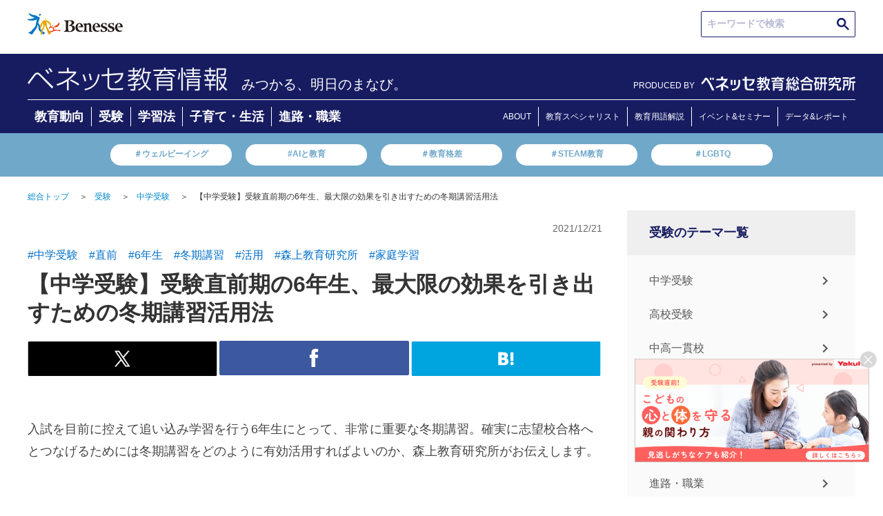

--- FILE ---
content_type: text/html; charset=UTF-8
request_url: https://benesse.jp/juken/202112/20211221-4.html
body_size: 217906
content:
<!doctype html>
<html>
<head prefix="og: http://ogp.me/ns# fb: http://ogp.me/ns/fb#  article: http://ogp.me/ns/article#">
<meta charset="utf-8">
<meta http-equiv="X-UA-Compatible" content="IE=edge">
<meta name="viewport" content="width=device-width, initial-scale=1, user-scalable=no, minimum-scale=1.0">
<title>【中学受験】受験直前期の6年生、最大限の効果を引き出すための冬期講習活用法｜ベネッセ教育情報サイト</title>
<meta name="robots" content="noydir">
<meta name="robots" content="noodp">
<meta name="robots" content="index,follow">
<meta name="robots" content="max-image-preview:large" />
<meta name="description" content="【ベネッセ｜中学受験】入試を目前に控えて追い込み学習を行う6年生にとって、非常に重要な冬期講習。確実に志望校合格へとつなげるためには冬期講習をどのように有効活用すればよいのか、森上教育研究所がお伝えします。">
<meta name="keywords" content="ベネッセ,benesse,ノウハウ,お役立ち,受験,中学受験,中学受験,直前,6年生,冬期講習,活用,森上教育研究所,家庭学習">
<link rel="canonical" 
  href="/juken/202112/20211221-4.html">
<!-- ogp -->
<meta http-equiv="Cache-Control" content="no-cache">
<meta http-equiv="Pragma" content="no-cache">
<meta property="og:title" content="【中学受験】受験直前期の6年生、最大限の効果を引き出すための冬期講習活用法｜ベネッセ教育情報サイト">
<meta property="og:type" content="article">
<meta property="og:description" content="【ベネッセ｜中学受験】入試を目前に控えて追い込み学習を行う6年生にとって、非常に重要な冬期講習。確実に志望校合格へとつなげるためには冬期講習をどのように有効活用すればよいのか、森上教育研究所がお伝えします。">
<meta property="og:url" content="/juken/202112/20211221-4.html">
<meta property="og:image" content="http://benesse.jp/juken/202112/img/KJ_20211221_04.jpg">
<meta property="og:site_name" content="ベネッセ　教育情報サイト">
<!-- //ogp -->
<!-- twitter card -->
<meta name="twitter:image:src" content="http://benesse.jp/juken/202112/img/KJ_20211221_04.jpg">
<meta name="twitter:site" content="benesse_kyouiku">
<meta name="twitter:card" content="summary_large_image">
<meta name="twitter:creator" content="">
<meta name="twitter:description" content="【ベネッセ｜中学受験】入試を目前に控えて追い込み学習を行う6年生にとって、非常に重要な冬期講習。確実に志望校合格へとつなげるためには冬期講習をどのように有効活用すればよいのか、森上教育研究所がお伝えします。">
<!-- //twitter card -->
<link rel="preconnect" href="https://ajax.googleapis.com">
<link rel="preconnect" href="https://www.benesse.co.jp">
<link rel="preconnect" href="https://www.google.com">
<link rel="preconnect" href="https://tags.tiqcdn.com">
<link rel="preconnect" href="https://visitor-service-ap-northeast-1.tealiumiq.com">
<link rel="preconnect" href="https://cdn.smartnews-ads.com">
<link rel="preconnect" href="https://connect.facebook.net">
<link rel="preconnect" href="https://static.karte.io">
<link rel="preconnect" href="https://d.line-scdn.net">
<link rel="preconnect" href="https://hm.mieru-ca.com">
<link rel="preconnect" href="https://googleads.g.doubleclick.net">
<link rel="preconnect" href="http://ogp.me">
<link rel="preconnect" href="http://schema.org">
<link rel="preconnect" href="https://www.facebook.com">
<link rel="preconnect" href="https://cse.google.com">
<link rel="preconnect" href="https://b92.yahoo.co.jp">
<link rel="preconnect" href="https://www.googletagmanager.com">
<link rel="preconnect" href="https://d.rcmd.jp">
<link rel="stylesheet" href="/_shared/css/normalize.css" type="text/css">
<script>
    document.write(
      '<link rel="stylesheet" href="/_shared/css/base.css?' + new Date().getTime() + '" type="text/css">'
    );
  </script>
<link rel="stylesheet" href="/_shared/css/utility.css" type="text/css">
<link rel="stylesheet" href="/_shared/js/colorbox/colorbox.css" type="text/css">
<link rel="stylesheet" href="/_shared/css/article_renewal.css" type="text/css">
<link rel="shortcut icon" href="/_shared/img/bene.ico">
<script src="https://code.jquery.com/jquery-3.7.1.js"></script>
<script>window.jQuery || document.write('<script src="/_shared/js/jquery-3.7.1.min.js"><\/script>')</script>
<script src="/_shared/js/colorbox/jquery.colorbox.js"></script>
<script src="/_shared/js/utility.js"></script>
<!--[if lt IE 9]>
	<script src="//oss.maxcdn.com/html5shiv/3.7.2/html5shiv.min.js"></script>
	<script src="//oss.maxcdn.com/respond/1.4.2/respond.min.js"></script>
<![endif]-->

<script type="text/javascript" src="/_shared/cp_cookies/itp2.1.php"></script>

<!-- ID[01] -->
<noscript><iframe src="//www.googletagmanager.com/ns.html?id=GTM-P7R2TD"
height="0" width="0" style="display:none;visibility:hidden"></iframe></noscript>
<script>(function(w,d,s,l,i){w[l]=w[l]||[];w[l].push({'gtm.start':
new Date().getTime(),event:'gtm.js'});var f=d.getElementsByTagName(s)[0],
j=d.createElement(s),dl=l!='dataLayer'?'&l='+l:'';j.async=true;j.src=
'//www.googletagmanager.com/gtm.js?id='+i+dl;f.parentNode.insertBefore(j,f);
})(window,document,'script','dataLayer','GTM-P7R2TD');</script>
<!-- /ID[01] -->
<script src="/_shared/js/cookiecheck.js"></script>

<!-- ID[02] -->
<script>
!function(f,b,e,v,n,t,s)
{if(f.fbq)return;n=f.fbq=function(){n.callMethod?
n.callMethod.apply(n,arguments):n.queue.push(arguments)};
if(!f._fbq)f._fbq=n;n.push=n;n.loaded=!0;n.version='2.0';
n.queue=[];t=b.createElement(e);t.async=!0;
t.src=v;s=b.getElementsByTagName(e)[0];
s.parentNode.insertBefore(t,s)}(window,document,'script',
'https://connect.facebook.net/en_US/fbevents.js');
fbq('init', '3469192043115197');
fbq('track', 'PageView');
</script>
<noscript>
<img height="1" width="1"
src="https://www.facebook.com/tr?id=3469192043115197&ev=PageView
&noscript=1"/>
</noscript>
<!-- /ID[02] -->





  <style>
    @media (min-width: 751px) {
      .KJS_KIJISHITA_PC_WRAP {
        display: none;
        -webkit-box-pack: center;
        -ms-flex-pack: center;
        justify-content: center;
        height: 270px;
      }
      .KJS_KIJISHITA_PC_WRAP > div:not(:first-child) {
        margin-left: 50px;
      }
    }
    @media (max-width: 450px) {
      .KJS_KIJISHITA_PC_WRAP {
        display: none;
      }
      .KJS_SP * {
        margin: 0 auto;
      }
    }
  </style>

<!-- ID[03] -->
<!-- /ID[03] -->



<!-- ID[04] -->
<script>
  let jsonUrl = '';
</script>
<script>
  function load(_url) {
  var xhr;
  xhr = new XMLHttpRequest();
  xhr.open("HEAD", _url, false);
  xhr.send(null);
  return xhr.status;
}
</script>
<!-- ID[06] -->


<script>
  deeplink = 'https://www.benesse.co.jp/t/app/redirect03/?s_apst=app_appdl00317&pid=kj&c=ohdan&af_adset=ownedmedia&af_ad=all_appdl00317&af_channel=AppDL'

  window.addEventListener('load',function(){

                      const ARTICLE_TITLE = document.querySelector(".article-title");
                      if (ARTICLE_TITLE) {
                        const FAVORITE_BTN =  '<div class="favorite__btn js-favorite-btn"><p class="favorite__btn-txt">お気に入りに登録</p></div><div class="favorite__modal js-favorite-btn--modal"><div class="favorite-wrap"><img alt="ポップアップを閉じる" class="favorite__close-btn js-favorite-btn-modal-close" src="/_shared/img/bnr/230123/bnr_modal_close.svg"><p class="favorite__txt">アプリなら<br><span class="favorite__txt--big">会員登録不要</span>で<br>記事を<span class="favorite__txt--big">保存</span>できます</p><a href="' + deeplink + '" target="_blank" class="favorite-link" onclick="s.linkTrackVars=&apos;contextData.evar91_2&apos;;s.contextData[&apos;evar91_2&apos;]=&apos;kj_kyouikukaikaku_favorite_app_cv&apos;;s.tl(this,&apos;o&apos;,&apos;kj_kyouikukaikaku&apos;);"><img alt="アプリで続ける" src="/_shared/img/favorite_btn/app_btn.png"></a><img alt="お気に入り 一覧ですぐ見返せる！" class="favorite__img" src="/_shared/img/favorite_btn/favorite_img.png"></div></div>';
                        ARTICLE_TITLE.insertAdjacentHTML('afterend', FAVORITE_BTN);
                      }
                      $('.js-favorite-btn').on('click', function(){
                        $('.js-favorite-btn--modal').addClass("is-active");
                      });
                    $('.js-favorite-btn-modal-close').on('click', function(){
                      $('.js-favorite-btn--modal').removeClass("is-active");
                    });
                  });

  if(jsonUrl != undefined){
    if(load(jsonUrl) == 200){

      // ID[06]_LOGIC_01
      $.getJSON(jsonUrl, function (data) {
        const jsonObject = JSON.parse(JSON.stringify(data));

        for(let i=0;i<jsonObject.length;i++){
          const jsonDataUrl = new URL(jsonObject[i].url);
          const jsonDataPath = jsonDataUrl.pathname;

          if(currentPath === jsonDataPath){

            // ID[06]_LOGIC_02
            const jsonDataFlagApp = jsonObject[i].app_more;
            if(!(jsonDataFlagApp == 0)){

              // ID[06]_LOGIC_03
              const startDate = calc_day(jsonObject[i].start_date);
              const endDate = calc_day(jsonObject[i].end_date);
              if(dataToday > startDate){
                if(dataToday < endDate){
                  deeplink = 'https://hogoshaapp.benesse.ne.jp/app/?to=info_list&content_id=' + jsonObject[i].content_id + '&af_adset=ownedmedia&pid=kj&c=ohdan&af_ad=all_' + jsonObject[i].content_id + '&af_channel=AppDL';

                }
              }
            }
          }
        }
      });
    }
  }
</script>

<style>
@media(min-width:741px){
  .favorite__btn, .favorite-wrap{
    display: none !important;
  }
}
@media(max-width:740px){
  .favorite__btn{
    margin: 0 0 20px auto;
    max-width: 158px;
    border: #D9D9D9 1px solid;
    border-radius: 5px;
    padding: 6px 12px 6px 0;
    box-sizing: border-box;
  }
  .favorite__btn-txt{
    position: relative;
    color: #333333;
    text-align: end;
    font-size: 14px;
    font-weight:500;
  }
  .favorite__btn-txt::before{
    position: absolute;
    content: "";
    width: 15px;
    height: 15px;
    background-image: url(/_shared/img/favorite_btn/favorite_btn.png);
    background-size: contain;
    background-repeat: no-repeat;
    top: 50%;
    left: 10px;
    transform: translateY(-50%);
  }
  .favorite__modal{
    display: none;
  }
  .favorite__modal.is-active {
    display: block;
    position: fixed;
    top: 0;
    left: 0;
    z-index: 1001;
    background: rgba(0,0,0,0.4);
    width: 100%;
    height: 100vh;
    overflow-y: scroll;
  }
  .favorite-wrap{
    position: relative;
    max-width: 355px;
    min-height: 517px;
    margin: 91px auto;
    border-radius: 6px;
    background-color: #FFF;
    overflow: hidden;
  }
  .favorite__close-btn{
    position: absolute;
    top: 15px;
    right: 15px;
    width: 18px;
  }
  .favorite__txt{
    font-size: 14px;
    font-weight: 600;
    margin: 63px auto 0;
    color: #333333;
    text-align: center;
    line-height: 20px;
  }
  .favorite-link img{
    width: 265px;
    margin: 18px auto 0;
    display: block;
  }
  .favorite__img{
    margin: 29px auto 0;
    width: 293px;
    display: block;
  }
  .favorite__txt--big{
    font-size: 22px;
    color: #FF9129;
  }
}
</style>
<!-- /ID[06] -->



<link rel="stylesheet" href="/_shared/css/modal.css" type="text/css">

<!-- レコメンドエンジン -->
<!-- 基本タグ -->
<script type="text/javascript" src="//d.rcmd.jp/benesse.jp/item/recommend.js" charset="UTF-8"></script>
<!-- /基本タグここまで -->
<!-- レコメンドアイテム情報収集タグ -->
<!-- 受験 -->
 <script>
    try{
			_rcmdjp._setItemData({
				code: 'juken_20211221-4',
				url: '/juken/202112/20211221-4.html',
				name: '【中学受験】受験直前期の6年生、最大限の効果を引き出すための冬期講習活用法',
				image: '/juken/202112/img/KJ_20211221_04.jpg',
        
        category: 'juken',
        
        release_date : '2021-12-21',
				stock: '1'
			});
		} catch(err) {}
  </script>
  <!-- /受験 -->
  <!-- /レコメンドアイテム情報収集タグ -->

<!-- /レコメンドエンジン -->

</head>

<body id="page_juken">
<!-- header -->
<div id="header_wrap">
  <header class="id-header">
    <!-- ID[01] -->
    <div class="header">
      <div class="m-hdr">
        <a class="m-hdr__logo" href="https://www.benesse.co.jp/" target="_blank" rel="noopener noreferrer"><img class="m-hdr__logo-img" src="/_shared/img/benesse-logo.svg" alt="Benesse(R)"></a>

        <div class="m-hdr__seek">
          <div class="m-hdr-seek__txtarea">
            <script async src="https://cse.google.com/cse.js?cx=9639a1b6171974aa0">
            </script>
            <div class="gcse-searchbox-only"></div>
          </div>
        </div>
      </div>

      <div class="m-hdr__inner">
        <div class="m-hdr__inner-wrap">
          <div class="m-hdr__inner-wrap-logo">
                    <a class="m-hdr__inner-wrap-logo-ttl" href="/">
            <img class="m-hdr__inner-wrap-logo-ttl-image" src="/_assets/img/20221220/bc_info.png">
                    </a>

                    <p class="m-hdr__inner-wrap-logo-txt">みつかる、明日のまなび。</p>
                    </div>
          <div class="m-hdr__nav-logo">
              <span class="m-hdr__nav-logo-txt">PRODUCED BY</span>
              <div class="m-hdr__nav-logo-img">
                <a href="/berd/">
                  <img src="/_shared/img/logo_berd_benesse.svg" alt="ベネッセ教育総合研究所" class="m-hdr__nav-logo-img-item">
                </a>
              </div>
            </div>
        </div>
        <div class="m-hdr__nav">
          <ul class="m-hdr__nav-list">
            <li class="m-hdr__nav-list-items"><a class="m-hdr__nav-list-items-link" href="/kyouiku_trends/" onclick="s.linkTrackVars='contextData.evar91_2';s.contextData['evar91_2']='kj_kyouikukaikaku_newtop_category_educational_trends';s.tl(this,'o','kj_kyouikukaikaku');">教育動向</a></li>
            <li class="m-hdr__nav-list-items"><a class="m-hdr__nav-list-items-link" href="/juken/" onclick="s.linkTrackVars='contextData.evar91_2';s.contextData['evar91_2']='kj_kyouikukaikaku_newtop_category_exam';s.tl(this,'o','kj_kyouikukaikaku');">受験</a></li>
            <li class="m-hdr__nav-list-items"><a class="m-hdr__nav-list-items-link" href="/kyouiku/" onclick="s.linkTrackVars='contextData.evar91_2';s.contextData['evar91_2']='kj_kyouikukaikaku_newtop_category_learning_method';s.tl(this,'o','kj_kyouikukaikaku');">学習法</a></li>
            <li class="m-hdr__nav-list-items"><a class="m-hdr__nav-list-items-link" href="/kosodate/" onclick="s.linkTrackVars='contextData.evar91_2';s.contextData['evar91_2']='kj_kyouikukaikaku_newtop_category_childcare_life';s.tl(this,'o','kj_kyouikukaikaku');">子育て・生活</a></li>
            <li class="m-hdr__nav-list-items"><a class="m-hdr__nav-list-items-link" href="/shinro_shokugyo/" onclick="s.linkTrackVars='contextData.evar91_2';s.contextData['evar91_2']='kj_kyouikukaikaku_newtop_category_careerpath_occupation';s.tl(this,'o','kj_kyouikukaikaku');">進路・職業</a></li>
          </ul>
          <ul class="m-hdr__nav-list-aboutpage">
            <li class="m-hdr__nav-list-items"><a class="m-hdr__nav-list-items-link" href="/about/" onclick="s.linkTrackVars='contextData.evar91_2';s.contextData['evar91_2']='kj_kyouikukaikaku_newtop_header_about';s.tl(this,'o','kj_kyouikukaikaku');">ABOUT</a></li>
            <li class="m-hdr__nav-list-items"><a class="m-hdr__nav-list-items-link" href="/expert.html" onclick="s.linkTrackVars='contextData.evar91_2';s.contextData['evar91_2']='kj_kyouikukaikaku_newtop_header_expert';s.tl(this,'o','kj_kyouikukaikaku');">教育スペシャリスト</a></li>
            <li class="m-hdr__nav-list-items"><a class="m-hdr__nav-list-items-link" href="/educational_terms/" onclick="s.linkTrackVars='contextData.evar91_2';s.contextData['evar91_2']='kj_kyouikukaikaku_newtop_header_educational_terms';s.tl(this,'o','kj_kyouikukaikaku');">教育用語解説</a></li>
            <li class="m-hdr__nav-list-items"><a class="m-hdr__nav-list-items-link" href="https://berd.benesse.jp/event/" onclick="s.linkTrackVars='contextData.evar91_2';s.contextData['evar91_2']='kj_kyouikukaikaku_newtop_header_event';s.tl(this,'o','kj_kyouikukaikaku');">イベント&セミナー</a></li>
            <li class="m-hdr__nav-list-items"><a class="m-hdr__nav-list-items-link" href="https://berd.benesse.jp/research/" onclick="s.linkTrackVars='contextData.evar91_2';s.contextData['evar91_2']='kj_kyouikukaikaku_newtop_header_research';s.tl(this,'o','kj_kyouikukaikaku');">データ&レポート</a></li>
          </ul>
        </div>    
      </div>

      <div class="m-hdr__keywords">
        <ul class="m-hdr__keywords-list">
          <li class="m-hdr__keywords-list-items"><a class="m-hdr__keywords-list-items-link" href="https://berd.benesse.jp/special/well-being/?utm_source=globalnav&utm_medium=gnav&utm_campaign=globalnav_to_special_well-being" onclick="s.linkTrackVars='contextData.evar91_2';s.contextData['evar91_2']='kj_kyouikukaikaku_newtop_trendword_wellbeing';s.tl(this,'o','kj_kyouikukaikaku');">＃ウェルビーイング</a></li>
          <li class="m-hdr__keywords-list-items"><a class="m-hdr__keywords-list-items-link" href="https://berd.benesse.jp/feature/foresight/topics_10/?_ga=2.217793493.2109386452.1670802138-796994097.1668751579" onclick="s.linkTrackVars='contextData.evar91_2';s.contextData['evar91_2']='kj_kyouikukaikaku_newtop_trendword_gap';s.tl(this,'o','kj_kyouikukaikaku');">#AIと教育</a></li>
          <li class="m-hdr__keywords-list-items"><a class="m-hdr__keywords-list-items-link" href="https://berd.benesse.jp/special/researchcolumn/02.php" onclick="s.linkTrackVars='contextData.evar91_2';s.contextData['evar91_2']='kj_kyouikukaikaku_newtop_trendword_educationgap';s.tl(this,'o','kj_kyouikukaikaku');">＃教育格差</a></li>
          <li class="m-hdr__keywords-list-items"><a class="m-hdr__keywords-list-items-link" href="/educational_terms/2.html" onclick="s.linkTrackVars='contextData.evar91_2';s.contextData['evar91_2']='kj_kyouikukaikaku_newtop_trendword_steam';s.tl(this,'o','kj_kyouikukaikaku');">＃STEAM教育</a></li>
          <li class="m-hdr__keywords-list-items"><a class="m-hdr__keywords-list-items-link" href="https://view-next.benesse.jp/opinion/page/%e6%9d%89%e5%b1%b1%e6%96%87%e9%87%8e%ef%bc%88%e3%81%99%e3%81%8e%e3%82%84%e3%81%be%e3%83%bb%e3%81%b5%e3%81%bf%e3%81%ae%ef%bc%89/article12602/" onclick="s.linkTrackVars='contextData.evar91_2';s.contextData['evar91_2']='kj_kyouikukaikaku_newtop_trendword_lgbtq';s.tl(this,'o','kj_kyouikukaikaku');">＃LGBTQ</a></li>
        </ul>
      </div>
    </div>
    <!-- /ID[01] -->


    <!-- ID[02] -->
    <div class="header--sp">
      <div class="m-hdr--sp">
        <a class="m-hdr__logo" href="https://www.benesse.co.jp/" target="_blank" rel="noopener noreferrer"><img src="/_shared/img/benesse-logo.svg" alt="Benesse(R)"></a>
      </div>
      <div class="m-hdr__inner--sp">
        <div class="m-hdr__inner-wrap--sp">
          <div class="m-hdr__inner-wrap-logo">
                    <p class="m-hdr__inner-wrap-logo-txt">みつかる、明日のまなび。</p>
          
                    <a class="m-hdr__inner-wrap-logo-ttl" href="/">
            <img class="m-hdr__inner-wrap-logo-ttl-image" src="/_assets/img/20221220/bc_info.png">
                    </a>
                  </div>
          <div class="m-hdr__inner-wrap-menu">
            <!-- <span class="m-hdr__inner-wrap-menu-line m-hdr__inner-wrap-menu-line1" id="line1"></span>
            <span class="m-hdr__inner-wrap-menu-line m-hdr__inner-wrap-menu-line2" id="line2"></span>
            <span class="m-hdr__inner-wrap-menu-line m-hdr__inner-wrap-menu-line3" id="line3"></span> -->
          </div>
        </div>
        <div class="m-hdr__hamburger ">
          <div class="m-hdr__hamburger--in open-1">
            <div class="m-hdr__seek">
              <div class="m-hdr-seek__txtarea">
                <script async src="https://cse.google.com/cse.js?cx=9639a1b6171974aa0">
                </script>
                <div class="gcse-searchbox-only"></div>
              </div>
            </div>
            <div class="m-hdr__nav">
              <div class="m-hdr__nav-list-ttl">
                ▶︎新着情報
              </div>
              <ul class="m-hdr__nav-list">
                <li class="m-hdr__nav-list-items"><a class="m-hdr__nav-list-items-link" href="/kyouiku_trends/" onclick="s.linkTrackVars='contextData.evar91_2';s.contextData['evar91_2']='kj_kyouikukaikaku_newtop_category_educational_trends';s.tl(this,'o','kj_kyouikukaikaku');">教育動向</a></li>
                <li class="m-hdr__nav-list-items"><a class="m-hdr__nav-list-items-link" href="/juken/" onclick="s.linkTrackVars='contextData.evar91_2';s.contextData['evar91_2']='kj_kyouikukaikaku_newtop_category_exam';s.tl(this,'o','kj_kyouikukaikaku');">受験</a></li>
                <li class="m-hdr__nav-list-items"><a class="m-hdr__nav-list-items-link" href="/kyouiku/" onclick="s.linkTrackVars='contextData.evar91_2';s.contextData['evar91_2']='kj_kyouikukaikaku_newtop_category_learning_method';s.tl(this,'o','kj_kyouikukaikaku');">学習法</a></li>
                <li class="m-hdr__nav-list-items"><a class="m-hdr__nav-list-items-link" href="/kosodate/" onclick="s.linkTrackVars='contextData.evar91_2';s.contextData['evar91_2']='kj_kyouikukaikaku_newtop_category_childcare_life';s.tl(this,'o','kj_kyouikukaikaku');">子育て・生活</a></li>
                <li class="m-hdr__nav-list-items"><a class="m-hdr__nav-list-items-link" href="/shinro_shokugyo/" onclick="s.linkTrackVars='contextData.evar91_2';s.contextData['evar91_2']='kj_kyouikukaikaku_newtop_category_careerpath_occupation';s.tl(this,'o','kj_kyouikukaikaku');">進路・職業</a></li>
                <li class="m-hdr__nav-list-items"><a class="m-hdr__nav-list-items-link" href="#!"></a></li>
              </ul>
              <div class="m-hdr__nav-list-ttl">
                <a href="https://berd.benesse.jp/research/">▶︎調査・研究データ</a>
              </div>
              <div class="m-hdr__nav-list-ttl">
                <a href="/expert.html" onclick="s.linkTrackVars='contextData.evar91_2';s.contextData['evar91_2']='kj_kyouikukaikaku_newtop_header_expert';s.tl(this,'o','kj_kyouikukaikaku');">▶︎教育スペシャリスト</a>
              </div>
              <div class="m-hdr__nav-list-ttl">
                <a href="/about/" onclick="s.linkTrackVars='contextData.evar91_2';s.contextData['evar91_2']='kj_kyouikukaikaku_newtop_header_about';s.tl(this,'o','kj_kyouikukaikaku');">▶︎ベネッセ教育情報</a>
              </div>
            </div>
            <div class="m-hdr__nav-logo">
              <span class="m-hdr__nav-logo-txt">PRODUCED BY</span>
              <div class="m-hdr__nav-logo-img">
                <a href="/berd/">
                  <img src="/_shared/img/logo_berd_benesse.svg" alt="ベネッセ教育総合研究所" class="m-hdr__nav-logo-img-item">
                </a>
              </div>
            </div>
          </div>
        </div>
      </div>
      <div class="m-hdr__keywords">
        <ul class="m-hdr__keywords-list">
          <li class="m-hdr__keywords-list-items"><a class="m-hdr__keywords-list-items-link" href="https://berd.benesse.jp/special/well-being/?utm_source=globalnav&utm_medium=gnav&utm_campaign=globalnav_to_special_well-being">＃ウェルビーイング</a></li>
          <li class="m-hdr__keywords-list-items"><a class="m-hdr__keywords-list-items-link" href="https://berd.benesse.jp/feature/foresight/topics_10/?_ga=2.217793493.2109386452.1670802138-796994097.1668751579">#AIと教育</a></li>
          <li class="m-hdr__keywords-list-items"><a class="m-hdr__keywords-list-items-link" href="https://berd.benesse.jp/special/researchcolumn/02.php">＃教育格差</a></li>
          <li class="m-hdr__keywords-list-items"><a class="m-hdr__keywords-list-items-link" href="/educational_terms/2.html">＃STEAM教育</a></li>
          <li class="m-hdr__keywords-list-items"><a class="m-hdr__keywords-list-items-link" href="https://view-next.benesse.jp/opinion/page/%e6%9d%89%e5%b1%b1%e6%96%87%e9%87%8e%ef%bc%88%e3%81%99%e3%81%8e%e3%82%84%e3%81%be%e3%83%bb%e3%81%b5%e3%81%bf%e3%81%ae%ef%bc%89/article12602/">＃LGBTQ</a></li>
        </ul>
      </div>
    </div>
    <!-- /ID[02] -->

  </header>

  <style>
    @media (max-width: 740px) {
      .m-hdr__hamburger--in {
        height: calc(100vh - 62vw);
      }
      .m-hdr__hamburger--in.open-1 {
        padding-bottom: 120px;
        box-sizing: content-box;
      }
    }
  </style>
</div>
<section id="main" class="cf">
	<ul class="breadcrumb cf pc">
    <li><a href="/">総合トップ</a>＞</li>
    
    
          <!-- 標準パンくず -->
          <li><a href="/juken/">受験</a>＞</li>
          <li>
          
          <a href="/juken/chugaku_juken/">中学受験</a>＞
        
          </li>
                    <li class="kw">【中学受験】受験直前期の6年生、最大限の効果を引き出すための冬期講習活用法</li>
      
	</ul>
	<!-- contents -->
	<section id="contents">
				<aside class="cnt-info cf">
			<ul class="categories cf">
				<li>小学生</li>
			</ul>

			<p class="pub-date">2021/12/21</p>
			
		</aside>
		
		<article class="article-body">
            <ul class="article-tag-list">
                
                    <li class="article-tag"><a class="article-tag-link" href="/search.html?k=%E4%B8%AD%E5%AD%A6%E5%8F%97%E9%A8%93">#中学受験</a></li>
                
                    <li class="article-tag"><a class="article-tag-link" href="/search.html?k=%E7%9B%B4%E5%89%8D">#直前</a></li>
                
                    <li class="article-tag"><a class="article-tag-link" href="/search.html?k=6%E5%B9%B4%E7%94%9F">#6年生</a></li>
                
                    <li class="article-tag"><a class="article-tag-link" href="/search.html?k=%E5%86%AC%E6%9C%9F%E8%AC%9B%E7%BF%92">#冬期講習</a></li>
                
                    <li class="article-tag"><a class="article-tag-link" href="/search.html?k=%E6%B4%BB%E7%94%A8">#活用</a></li>
                
                    <li class="article-tag"><a class="article-tag-link" href="/search.html?k=%E6%A3%AE%E4%B8%8A%E6%95%99%E8%82%B2%E7%A0%94%E7%A9%B6%E6%89%80">#森上教育研究所</a></li>
                
                    <li class="article-tag"><a class="article-tag-link" href="/search.html?k=%E5%AE%B6%E5%BA%AD%E5%AD%A6%E7%BF%92">#家庭学習</a></li>
                
            </ul>
            <h1 class="article-title">【中学受験】受験直前期の6年生、最大限の効果を引き出すための冬期講習活用法</h1>
			<ul class="article-theme cf">
				<li class="theme03">中学受験</li>
							</ul>
			<div class="pc">
			

<ul class="social-button cf">
	<li class="pc"><a href="//twitter.com/intent/tweet?text=%E3%80%90%E4%B8%AD%E5%AD%A6%E5%8F%97%E9%A8%93%E3%80%91%E5%8F%97%E9%A8%93%E7%9B%B4%E5%89%8D%E6%9C%9F%E3%81%AE6%E5%B9%B4%E7%94%9F%E3%80%81%E6%9C%80%E5%A4%A7%E9%99%90%E3%81%AE%E5%8A%B9%E6%9E%9C%E3%82%92%E5%BC%95%E3%81%8D%E5%87%BA%E3%81%99%E3%81%9F%E3%82%81%E3%81%AE%E5%86%AC%E6%9C%9F%E8%AC%9B%E7%BF%92%E6%B4%BB%E7%94%A8%E6%B3%95&amp;url=https://www.benesse.jp/juken/202112/20211221-4.html" onclick="s.linkTrackVars='events'; s.linkTrackEvents='event278';s.events='event278';s.tl(true,'o','kyouiku_jouhou_TwitterTweets'); window.open(encodeURI(decodeURI(this.href)),'tweetwindow','width=550, height=450, personalbar=0, toolbar=0, scrollbars=1, resizable=1'); return false;">
		<img src="/_shared/img/btn_twitter.gif" alt="Twitter" class="over pc">
	</a></li>
	<li class="spb"><a href="//twitter.com/intent/tweet?text=%E3%80%90%E4%B8%AD%E5%AD%A6%E5%8F%97%E9%A8%93%E3%80%91%E5%8F%97%E9%A8%93%E7%9B%B4%E5%89%8D%E6%9C%9F%E3%81%AE6%E5%B9%B4%E7%94%9F%E3%80%81%E6%9C%80%E5%A4%A7%E9%99%90%E3%81%AE%E5%8A%B9%E6%9E%9C%E3%82%92%E5%BC%95%E3%81%8D%E5%87%BA%E3%81%99%E3%81%9F%E3%82%81%E3%81%AE%E5%86%AC%E6%9C%9F%E8%AC%9B%E7%BF%92%E6%B4%BB%E7%94%A8%E6%B3%95&amp;url=https://www.benesse.jp/juken/202112/20211221-4.html" target="_blank" onClick="s.linkTrackVars='events'; s.linkTrackEvents='event278';s.events='event278';s.tl(true,'o','kyouiku_jouhou_TwitterTweets');">
		<img src="/_shared/img_sp/btn_twitter.gif" width="100%%" alt="Twitter" class="spi">
	</a></li>
	<li class="pc"><a href="//www.facebook.com/sharer.php?u=https://www.benesse.jp/juken/202112/20211221-4.html&amp;t=%E3%80%90%E4%B8%AD%E5%AD%A6%E5%8F%97%E9%A8%93%E3%80%91%E5%8F%97%E9%A8%93%E7%9B%B4%E5%89%8D%E6%9C%9F%E3%81%AE6%E5%B9%B4%E7%94%9F%E3%80%81%E6%9C%80%E5%A4%A7%E9%99%90%E3%81%AE%E5%8A%B9%E6%9E%9C%E3%82%92%E5%BC%95%E3%81%8D%E5%87%BA%E3%81%99%E3%81%9F%E3%82%81%E3%81%AE%E5%86%AC%E6%9C%9F%E8%AC%9B%E7%BF%92%E6%B4%BB%E7%94%A8%E6%B3%95" onclick="s.linkTrackVars='events'; s.linkTrackEvents='event278';s.events='event278';s.tl(true,'o','kyouiku_jouhou_FacebookShare'); window.open(encodeURI(decodeURI(this.href)), 'sharewindow', 'width=550, height=450, personalbar=0, toolbar=0, scrollbars=1, resizable=no'); return false;">
		<img src="/_shared/img/btn_facebook.gif" alt="Facebook" class="over pc">
	</a></li>
	<li class="spb"><a href="//www.facebook.com/sharer.php?u=https://www.benesse.jp/juken/202112/20211221-4.html&amp;t=%E3%80%90%E4%B8%AD%E5%AD%A6%E5%8F%97%E9%A8%93%E3%80%91%E5%8F%97%E9%A8%93%E7%9B%B4%E5%89%8D%E6%9C%9F%E3%81%AE6%E5%B9%B4%E7%94%9F%E3%80%81%E6%9C%80%E5%A4%A7%E9%99%90%E3%81%AE%E5%8A%B9%E6%9E%9C%E3%82%92%E5%BC%95%E3%81%8D%E5%87%BA%E3%81%99%E3%81%9F%E3%82%81%E3%81%AE%E5%86%AC%E6%9C%9F%E8%AC%9B%E7%BF%92%E6%B4%BB%E7%94%A8%E6%B3%95" target="_blank" onClick="s.linkTrackVars='events'; s.linkTrackEvents='event278';s.events='event278';s.tl(true,'o','kyouiku_jouhou_FacebookShare');">
		<img src="/_shared/img_sp/btn_facebook.gif" width="100%%" alt="Facebook" class="spi">
	</a></li>
	<li class="pc"><a href="//b.hatena.ne.jp/entry/" class="hatena-bookmark-button" data-hatena-bookmark-layout="simple" title="このエントリーをはてなブックマークに追加" onClick="s.linkTrackVars='events'; s.linkTrackEvents='event278';s.events='event278';s.tl(true,'o','kyouiku_jouhou_HatenaBookmark');">
		<img src="/_shared/img/btn_hatena.gif" alt="はてなブックマーク" class="over pc">
	</a><script type="text/javascript" src="//b.st-hatena.com/js/bookmark_button.js" charset="utf-8" async="async"></script></li>
	<li class="spb"><a href="//b.hatena.ne.jp/entry/" class="hatena-bookmark-button" data-hatena-bookmark-layout="simple" title="このエントリーをはてなブックマークに追加">
		<img src="/_shared/img_sp/btn_hatena.gif" width="100%%" alt="はてなブックマーク" class="spi">
	</a><script type="text/javascript" src="//b.st-hatena.com/js/bookmark_button.js" charset="utf-8" async="async"></script></li>
	<li class="spb"><a href="//line.me/R/msg/text/?%E3%80%90%E4%B8%AD%E5%AD%A6%E5%8F%97%E9%A8%93%E3%80%91%E5%8F%97%E9%A8%93%E7%9B%B4%E5%89%8D%E6%9C%9F%E3%81%AE6%E5%B9%B4%E7%94%9F%E3%80%81%E6%9C%80%E5%A4%A7%E9%99%90%E3%81%AE%E5%8A%B9%E6%9E%9C%E3%82%92%E5%BC%95%E3%81%8D%E5%87%BA%E3%81%99%E3%81%9F%E3%82%81%E3%81%AE%E5%86%AC%E6%9C%9F%E8%AC%9B%E7%BF%92%E6%B4%BB%E7%94%A8%E6%B3%95%0D%0Ahttps://www.benesse.jp/juken/202112/20211221-4.html" onClick="s.linkTrackVars='events'; s.linkTrackEvents='event278';s.events='event278';s.tl(true,'o','kyouiku_jouhou_LINE');"><img src="/_shared/img_sp/btn_line.gif" width="100%%" alt="LINE"></a></li>
</ul>			</div>
			<section id="articles">
				
								<div class="block">
  <p class="atc-lead">
    入試を目前に控えて追い込み学習を行う6年生にとって、非常に重要な冬期講習。確実に志望校合格へとつなげるためには冬期講習をどのように有効活用すればよいのか、森上教育研究所がお伝えします。
  </p>
  <div class="img">
    <p class="mainvisual tac"><img src="/juken/202112/img/KJ_20211221_04.jpg"></p>
  </div>
</div>

<div class="block">
  <h2 id="art-ttl01" class="ttl01">冬期講習のメリットを確認し積極的に活用を</h2>
  <h3>大事なペースメーカー、そして仲間と励まし合う場</h3>
  <p>
    塾の冬期講習は受験直前期の6年生にとって、さまざまなメリットがあります。それをしっかりとお子さんと確認して積極的に活用していきましょう。まず1つ目のメリットはペースメーカーとしての役割です。冬期講習が行われるのは冬休みで学校がありません。冬期講習は生活と学習の重要なペースメーカーとなります。冬期講習をもとに1日の過ごし方、学習のペースを決め、計画を立てるといいでしょう。
  </p>
  <p>
    2つ目はともに受験をめざす仲間に冬期講習に行けば会えるということです。この時期お子さんが積極的に入試に向かって勉強へのやる気を高めていればよいのですが、直前期になっても中々気持ちが勉強に向かわないというお子さんもいらっしゃいます。冬期講習で受験を目指してがんばる仲間と長時間一緒に過ごすことで、勉強へのやる気につながります。
  </p>
  <h3>わからないところは質問し、効率的に復習を行う</h3>
  <p>
    冬期講習は毎日通うので先生にわからないところを質問できるのが3つ目のメリットです。冬期講習は基本的に問題演習中心で、その場で理解して帰ることが目標です。わからないところは次の日に持ち越さないように、順番を待ってでも先生に質問し疑問を解決する癖をつけられると、冬期講習の効果がぐっと高まります。
  </p>
  <p>
    4つ目のメリットは効率的に復習ができることです。これまでの長い受験勉強の中で忘れてしまっている学習内容も当然あります。直前期はそうした忘れてしまったことを思い出すための復習が重要なのですが、それを効率的に仲間とともに取り組めるのが冬期講習です。「忘れているところはないかな」という気持ちで冬期講習に臨めるとよいでしょう。
  </p>
</div>

<div class="block">
  <h2 id="art-ttl02" class="ttl01">冬期講習の効果をさらに高める家庭学習法は？</h2>
  <h3>冬期講習で間違った箇所は、参考書・問題集でチェックする</h3>
  <p>
    冬期講習の効果を高めるうえでは、帰宅した後の家庭学習も大事です。お子さんのよりどころとなるような家庭学習用の参考書や問題集があるかと思いますので、それを用意して冬期講習でその日取り組んだ問題の中で間違った分野のページをチェックして付箋を貼っておきましょう。
  </p>
  <p>
    そうして冬期講習と並行して間違った部分を中心に参考書や問題集でしっかりと復習を行っていきましょう。そうすると付箋の貼られた部分が自分の穴となっていることがわかりますので、そこを重点的に復習すれば弱点克服していくことができます。
  </p>
  <h3>志望校の入試傾向に沿った学習は休日などに補強</h3>
  <p>
    志望校の偏差値が60以上の場合は、やや特殊な入試になるため、冬期講習で扱う問題だけでは入試傾向とぴったり合わない場合もあります。もちろんそうした学校も7割程度は標準的な問題が出題されるので焦る必要はありませんが、冬期講習がお休みの日曜日などを使って過去問に取り組むなど、志望校の傾向に沿った学習をご家庭で補強しておくといいでしょう。
  </p>
  <p>
    志望傾向に沿った学習を家庭教師にお願いされるご家庭もあるかと思います。その場合は冬期講習でお子さんはかなり疲れて帰ってきますので、冬期講習がある日は長くても家庭教師の先生の授業は1時間半程度にとどめておいて、お子さんが疲れすぎないようにしましょう。
  </p>
</div>

<div class="concl">
  <h2 class="concl-ttl">まとめ & 実践 TIPS</h2>
  <p>
    冬期講習には、重要な学習のペースメーカーとなる、仲間と一緒に精神的に充実した勉強を行える、わからないところを質問できる、効率的に復習できるといったメリットがありますから積極的に活用しましょう。また、ご家庭では冬期講習で間違ったところを参考書や問題集で復習する、志望傾向に沿った学習を補強するといったことを行えるとさらに効果が高まります。
  </p>
</div>				

				
                        <section class="mi-author">
      <h4 class="mi-author__title">プロフィール</h4>
      <hr class="mi-author__line">
      <div class="mi-author__content">        <div class="mi-author__image-area">
          <img src="/_shared/img/thumbnail/img_author-morigaminobuyasu.jpg" alt="森上展安" class="mi-author__image">
        </div>        <div class="mi-author__text-area" itemprop="author" itemscope="" itemtype="https://schema.org/Person">
          <p class="mi-author__name" itemprop="name">森上展安</p>
          
        </div>
      </div>
      <div class="mi-author__sub-content">      <div class="mi-author__sns-list mi-author__sns-list--none"></div>    </div>
    <hr class="mi-author__line">
    <p class="mi-author__text">森上教育研究所（昭和63年（1988年）に設立した民間の教育研究所）代表。中学受験の保護者向けに著名講師による講演会「わが子が伸びる親の『技』研究会」をほぼ毎週主催。</p>  </section>                

		      <!-- ID[01] -->
  <style>
    @media(min-width:741px){
      .bnr-jiyukenkyu__link{
        width: 708px;
        display: block;
        margin: 0 auto;
      }
      .bnr-jiyukenkyu__link:hover{
        opacity: 0.8;
      }
      .bnr-jiyukenkyu__link-img-item {
        width: 708px;
        margin: 60px auto;
        display: block;
      }
      .dokusho-banner{
        margin: 0 auto;
        display: block;
        max-width: 708px;
        width: inherit;
        max-height: 180px;
      }
      .dokusho-banner:hover{
        opacity: 0.8;
      }
      .dokusho-banner-img{
        max-width: 708px;
        max-height: 180px;
        margin: 60px auto;
        display: block;
      }
      .futoko-banner{
        margin: 0 auto;
        display: block;
        max-width: 708px;
        width: inherit;
        max-height: 180px;
      }
      .futoko-banner:hover{
        opacity: 0.8;
      }
      .futoko-banner-img{
        max-width: 708px;
        max-height: 180px;
        margin: 60px auto;
        display: block;
      }
    }
    @media(max-width:740px){
      .bnr-jiyukenkyu__link-img-item {
        width: 100%;
        margin: 30px auto 0;
        display: block;
        max-width: 345px;
      }
      .bnr-jiyukenkyu__link:hover{
        opacity: 0.8;
      }
      .dokusho-banner:hover{
        opacity: 0.8;
      }
      .dokusho-banner-img{
        max-width: 345px;
        width: 100%;
        max-height: 150px;
        height: auto;
        margin: 0px auto;
        display: block;
      }
      .futoko-banner:hover{
        opacity: 0.8;
      }
      .futoko-banner-img{
        max-width: 345px;
        width: 100%;
        height: 100%;
        margin: 50px auto;
        display: block;
      }
    }
  </style>


  <script>
  document.addEventListener('DOMContentLoaded', function(){
    setTimeout(function () {
      const article_tag = document.querySelectorAll('.article-tag-list .article-tag-link');
      const article_title_bnr = document.querySelector('.article-title').textContent;
      for(var i = 0; i < article_tag.length; i++) {
        if(article_tag[i].innerHTML == "#自由研究") {
          const good_btn = document.querySelector('.good-btn');
          const jiyukekyu_bnr = '<div class="bnr-jiyukenkyu"><a href="/jiyukenkyu/" class="bnr-jiyukenkyu__link"><picture class="bnr-jiyukenkyu__link-img"><source media="(min-width: 741px)" srcset="/_assets/img/bnr/20230630/230630_2333_bnr_PC_01.png"><source media="(max-width: 740px)" srcset="/_assets/img/bnr/20230630/230630_2333_bnr_SP_01.png"><img src="/_assets/img/bnr/20230630/230630_2333_bnr_SP_01.png" alt="夏休みの自由研究 かんたん解決ガイド" class="bnr-jiyukenkyu__link-img-item"></picture></a></div>';
          if(good_btn){
            good_btn.insertAdjacentHTML('beforebegin', jiyukekyu_bnr);
          }
        } else if(article_tag[i].innerHTML == "#読書感想文") {
          const good_btn = document.querySelector('.good-btn');
          const dokusho_bnr = '<a href="/dokusho/" class="dokusho-banner"><picture><source media="(min-width: 741px)" srcset="/dokusho/kakikata/concours/_assets/img/210630/ban01-pc.jpg"><source media="(max-width: 740px)" srcset="/dokusho/kakikata/concours/_assets/img/210630/ban01-sp.jpg"><img src="/dokusho/kakikata/concours/_assets/img/210630/ban01-sp.jpg" alt="4ステップでよい読書感想文が書ける！" class="dokusho-banner-img"></picture></a>';
          if(good_btn){
            good_btn.insertAdjacentHTML('beforebegin', dokusho_bnr);
          }
        }else {
        }
      }
    },1000);
  });
  </script>
  
  <!-- ID[02] -->
  
  <script>
    document.addEventListener('DOMContentLoaded', function(){
      setTimeout(function () {
        const article_tag = document.querySelectorAll('.article-tag-list .article-tag-link');
        for(var i = 0; i < article_tag.length; i++) {
          if(article_tag[i].innerHTML == "#さざなみ") {
            const recommend_app = document.querySelector('.recommend-app');
            const board_bnr ='<p align="center" class="mb20">ほかの保護者のかたはどうしてる？<br>お悩みを掲示板で相談してみませんか？</p><div class="img"><p class="mainvisual tac"><a href="https://hogoshaapp.benesse.ne.jp/app/?to=info_list&content_id=27663&af_adset=ownedmedia&pid=kj&c=ohdan&af_ad=all_bbs_27663&af_channel=deeplink" target="_blank"><img src="/kosodate/202308/img/KJ_20230816_01_05.jpg" style="width: 100%;"></a></p></div>';
            if(recommend_app){
              recommend_app.insertAdjacentHTML('beforebegin', board_bnr);
            }
          } else {
          }
        }
      },1000);
    });
    </script>
      <!-- /ID[02] -->








<style>
	.recommend {
		margin-bottom: 60px;
	}
</style>






<style>
@media (min-width: 741px) {
  .good-btn {
    text-align: center;
    margin: 50px 0;
  }
  .good-btn__txt{
    content: '';
    display: block;
    height: 72px;
    width: 270px;
    background-image: url(/_shared/img/231227/good_btn-txt-question.png);
    background-repeat: no-repeat;
    background-size: cover;
    background-position: center;
    margin: 0 auto 10px;
  }
  .good-btn__group-item {
    background-color: #fff;
    border: none;
    padding: 55px 5px 7px 7px;
    font-size: 12px;
    font-weight: bold;
    color: #444444;
    width: 84px;
    background-repeat: no-repeat;
    background-size: 50px 50px;
    background-position: top;
    cursor: pointer;
  }
  .good-btn__group-item:nth-child(2) {
    margin: 0 25px 0
  }
  .good-btn__group-item--good{
    background-image: url(/_shared/img/231227/icon_good.png);
  }
  .good-btn__group-item--nice{
    background-image: url(/_shared/img/231227/icon_nice.png);
  }
  .good-btn__group-item--sad{
    background-image: url(/_shared/img/231227/icon_sad.png);
  }
  .good-btn__group-item:hover{
    opacity: 0.6;
  }
  .good-btn__group-item.active{
    pointer-events: none;
  }
  .good-btn__group-item--good.active{
    background-image: url(/_shared/img/231227/icon_good-active.png);
  }
  .good-btn__group-item--nice.active{
    background-image: url(/_shared/img/231227/icon_nice-active.png);
  }
  .good-btn__group-item--sad.active{
    background-image: url(/_shared/img/231227/icon_sad-active.png);
  }
  .good-btn__group-item.no-active{
    pointer-events: none;
  }
  .good-btn .bnr__recruit-img{
    width: 100%;
  }
  .good-btn .bnr__recruit-img:hover{
    opacity: 0.6;
  }
}
@media (max-width: 740px) {
  .good-btn {
    text-align: center;
    margin: 50px 0;
  }
  .good-btn__txt{
    content: '';
    display: block;
    height: 72px;
    width: 270px;
    background-image: url(/_shared/img/231227/good_btn-txt-question.png);
    background-repeat: no-repeat;
    background-size: cover;
    background-position: center;
    margin: 0 auto 10px;
  }
  .good-btn__group-item {
    background-color: #fff;
    border: none;
    padding: 55px 5px 7px 7px;
    font-size: 12px;
    font-weight: bold;
    color: #444444;
    width: 84px;
    background-repeat: no-repeat;
    background-size: 50px 50px;
    background-position: top;
    cursor: pointer;
  }
  .good-btn__group-item:nth-child(2) {
    margin: 0 25px 0
  }
  .good-btn__group-item--good{
    background-image: url(/_shared/img/231227/icon_good.png);
  }
  .good-btn__group-item--nice{
    background-image: url(/_shared/img/231227/icon_nice.png);
  }
  .good-btn__group-item--sad{
    background-image: url(/_shared/img/231227/icon_sad.png);
  }
  .good-btn__group-item.active{
    pointer-events: none;
  }
  .good-btn__group-item--good.active{
    background-image: url(/_shared/img/231227/icon_good-active.png);
  }
  .good-btn__group-item--nice.active{
    background-image: url(/_shared/img/231227/icon_nice-active.png);
  }
  .good-btn__group-item--sad.active{
    background-image: url(/_shared/img/231227/icon_sad-active.png);
  }
  .good-btn__group-item.no-active{
    pointer-events: none;
  }
  .good-btn .bnr__recruit-img{
    width: 100%;
  }
}
</style>

<div class="good-btn">
  <p class="good-btn__txt js-btn-txt"></p>
  <div class="good-btn__group">
    <button class="good-btn__group-item good-btn__group-item--good js-good-btn" data-value="5" type="button" id="asbtn-y">共感した</button>
    <button class="good-btn__group-item good-btn__group-item--nice js-good-btn" data-value="" type="button" id="asbtn-m">学びがあった</button>
    <button class="good-btn__group-item good-btn__group-item--sad js-good-btn" data-value="1" type="button" id="asbtn-n">分かりにくい</button>
  </div>
</div>




  
<div class="banner-yakult">
  <div class="banner-yakult__figure">
    <a href="/juken/202512/20251224-10.html?s_oid=kocha_other_fmv_20251216_0000&utm_source=web&utm_medium=other&utm_campaign=kocha_other_fmv_20251216_0000" class="banner-line__link">
      <picture>
        <source type="image/webp" srcset="/_shared/img/bnr/260107/20260107_3740_bnr_yakult_bnr_point.webp">
        <img src="/_shared/img/bnr/260107/20260107_3740_bnr_yakult_bnr_point.jpg" alt="Yakult 受験直前！こどもの心と体を守る親の関わり方 見逃しがちなケアも紹介！" class="banner-line__img">
      </picture>
    </a>
  </div>
</div>

<style>
  @media (min-width: 741px) {
    .banner-yakult {
      display: none;
      margin: 60px 0;
    }
    .banner-yakult__figure {
      max-width: 728px;
      height: auto;
      margin: 0 auto;
    }
    .banner-line__img {
      width: 100%;
    }
    .banner-yakult .banner-yakult__link {
      display: inline-block;
    }
    .banner-yakult .banner-yakult__link:hover {
      opacity: 0.8;
    }
  }
  @media (max-width: 740px) {
    .banner-yakult {
      display: none;
      margin: 40px 0;
    }
    .banner-yakult__figure {
      height: auto;
      margin: 0 auto;
    }
    .banner-yakult .banner-yakult__link {
      display: inline-block;
    }
  }
</style>

<script>
  document.addEventListener('DOMContentLoaded', () => {
    const articlePoint = document.querySelector('.article-point');
    const bannerElement = document.querySelector('.banner-yakult');

    if (articlePoint && bannerElement) {
      articlePoint.insertAdjacentElement('afterend', bannerElement);
      bannerElement.style.display = 'block';
    } else {
      bannerElement.style.display = 'none';
    }
  });
</script>



  <!-- ID[01] -->
  

<!-- ID[03] -->

  
<!-- ID[01] -->
  <script type="text/javascript">
    try{
      _rcmdjp._displayRecommend({
        code: 'juken_20211221-4',
        filter: 'category',
        template: 'juken_category_KJ_MEM-2553'
        });
      } catch(err) {}
  </script>

<!-- /id[01] -->
<!-- /ID[03] -->

    


  <!-- ID[01] -->
  <link rel="stylesheet" href="/_shared/css/comment.css">


  <script>
    if(jsonUrl != ''){
      if(load(jsonUrl) == 200){

        // ID[01]_LOGIC_01
        $.getJSON(jsonUrl, function (data) {
          const jsonObject = JSON.parse(JSON.stringify(data));

          for(let i=0;i<jsonObject.length;i++){
            const jsonDataUrl = new URL(jsonObject[i].url);
            const jsonDataPath = jsonDataUrl.pathname;

            if(currentPath === jsonDataPath){

              // ID[01]_LOGIC_02
              const jsonDataFlagComment = jsonObject[i].comment;
              if(jsonDataFlagComment == 1 || jsonDataFlagComment == ''){

                // ID[01]_LOGIC_03
                const startDate = calc_day(jsonObject[i].start_date);
                const endDate = calc_day(jsonObject[i].end_date);
                if(dataToday > startDate){
                  if(dataToday < endDate){

                    const url = 'https://hogoshaapp.benesse.ne.jp/hogoshaapp/comment/getKJSiteCommentList';
                    const type = 'post';
                    const id = jsonObject[i].content_id;
                    let param = {'contentSeqNo':id};
                    param = JSON.stringify(param);
                    
                    $.ajax({
                      type: type,
                      url: url,
                      headers: {
                        'EA-KEY' : '7b05c3be9580165e17a783ec89070c3cf939b3f1d926fd327fbf0e31ddf56f43',
                      },
                      data: param,
                      contentType: 'application/json',
                      dataType: 'json',
                      scriptCharset: 'utf-8',
                      success: function (data) {
                        console.log("success");
                        CreateComment(data,id);
                      },
                      error: function (data) {
                        console.log("error");
                      }
                    });

                    // ID[01]_LOGIC_04
                    const deeplink = 'https://hogoshaapp.benesse.ne.jp/app/?to=info_list&content_id=' + jsonObject[i].content_id + '&af_adset=ownedmedia&pid=kj&c=ohdan&af_ad=all_' + jsonObject[i].content_id + '&af_channel=AppDL'
                  }
                }
              }
            }
          }
        });
      }

    }



    function CreateComment(data,id){
      const responseJson = data;
      const flagError = responseJson.resHeader.returnCode;
      const lengthComment = responseJson.resData.searchResultCount;
      const idComment = responseJson.resData.contentSeqNo;
      const deeplink = 'https://hogoshaapp.benesse.ne.jp/app/?to=info_list&content_id=' + idComment + '&af_adset=ownedmedia&pid=kj&c=ohdan&af_ad=all_comment_' + idComment + '&af_channel=AppDL';

      if(idComment == id){
        if(flagError == '00'){

          const docGoodBtn = document.querySelector('.good-btn');
          const tempHtmlWrap = '<div class="f3ca2xqp"></div>';
          docGoodBtn.insertAdjacentHTML('afterend', tempHtmlWrap);

          const docWrap = document.querySelector('.f3ca2xqp');

          if(lengthComment == 0){
            const htmlComment = '<div class="f3ca2xqp-wright-comment-wrap"><p class="f3ca2xqp-wright-comment-ttl">コメント</p><div class="f3ca2xqp-wright-comment__num-of-posts">コメント<span class="f3ca2xqp-wright-comment__posts-number">0</span>件</div></div><a class="f3ca2xqp-look-comment-link f3ca2xqp-look-comment-link--no-comments" href="' + deeplink + '" target="_blank"></a><p class="f3ca2xqp-no-comment-text"></p>';
            docWrap.insertAdjacentHTML('afterbegin', htmlComment);
          }
          else{
            let htmlAll = '';
            let htmlMain = '';
            let htmlMainInner = '';
            const htmlHead = '<div class="f3ca2xqp-wright-comment-wrap"><p class="f3ca2xqp-wright-comment-ttl">コメント</p><div class="f3ca2xqp-wright-comment__num-of-posts">コメント<span class="f3ca2xqp-wright-comment__posts-number">' + lengthComment + '</span>件</div></div>';
            const htmlBottom = '<a class="f3ca2xqp-look-comment-link f3ca2xqp-look-comment-link--few-comments" href="' + deeplink + '" target="_blank">(<span class="look-comment-link__posts-number">' + lengthComment + '</span>件)</a><p class="f3ca2xqp-no-comment-text"></p>';

            const lengthCommentJson = responseJson.resData.commentInfoList.length;

            for(let countHtml=0; countHtml<lengthCommentJson; countHtml++){
              let txtTime = calcTime(responseJson.resData.commentInfoList[countHtml].commentDate);

              const childHeadName = '<p class="f3ca2xqp-comment__user-name">' + responseJson.resData.commentInfoList[countHtml].profileName + '</p>';

              let childHeadAttr = '';
              if(responseJson.resData.commentInfoList[countHtml].prefecture == ''){
                childHeadAttr = '<p class="f3ca2xqp-comment__user-attr"><span class="f3ca2xqp-comment__user-grade">' + responseJson.resData.commentInfoList[countHtml].gradeDispName + '</span></p>';
              }
              else if(responseJson.resData.commentInfoList[countHtml].gradeDispName == ''){
                childHeadAttr = '<p class="f3ca2xqp-comment__user-attr"><span class="f3ca2xqp-comment__user-region">' + responseJson.resData.commentInfoList[countHtml].prefecture + '</span></p>';
              }
              else{
                childHeadAttr = '<p class="f3ca2xqp-comment__user-attr"><span class="f3ca2xqp-comment__user-region">' + responseJson.resData.commentInfoList[countHtml].prefecture + '</span><span class="f3ca2xqp-comment__user-grade">' + responseJson.resData.commentInfoList[countHtml].gradeDispName + '</span></p>';
              }


              const childHead = '<div class="f3ca2xqp-comment__heading"><img class="f3ca2xqp-comment__icon" src="/_shared/img/icon_comment-user.png" alt=""><div class="f3ca2xqp-comment__user-info">' + childHeadName + childHeadAttr + '</div></div>';
              const childTime = '<p class="f3ca2xqp-comment__posting-time"><time>' + txtTime + '</time></p>';
              const childTxt = '<p class="f3ca2xqp-comment__post">' + responseJson.resData.commentInfoList[countHtml].comment + '</p>';
              const childLike = '<p class="f3ca2xqp-comment__num-of-likes">いいね数 <span class="f3ca2xqp-comment__like-number">' + responseJson.resData.commentInfoList[countHtml].likeCount + '</span></p>';

              htmlMainInner = htmlMainInner + '<li class="f3ca2xqp-comment__content">' + childHead + childTime + childTxt + childLike + '</li>';
            }

            htmlMain = '<div class="f3ca2xqp-comment"><ul class="f3ca2xqp-comment__contents-wrap">' + htmlMainInner + '</ul></div>';
            htmlAll = htmlHead + htmlMain + htmlBottom;
            docWrap.insertAdjacentHTML('afterbegin', htmlAll);
          }
        }
      }
    }


    // ID[01]_LOGIC_05
    function calcTime(jsonTime){
      const currentday = new Date();
      const currentday_unix = currentday.getTime();

      const json_comment_time = jsonTime;
      const comment_time = Date.parse(json_comment_time);

      const diff_time = currentday_unix - comment_time;

      let dataTime = 0;
      let dataTimeCommented;

      if(diff_time < 3600000){
        dataTime = Math.abs(diff_time) / (60 * 1000);
        dataTime = parseInt(dataTime, 10);
        return dataTime+'分前';
      }
      else if(diff_time < 86400000){
        dataTime = Math.abs(diff_time) / (60 * 60 * 1000);
        dataTime = parseInt(dataTime, 10);
        return dataTime+'時間前';
      }
      else{
        let commentDay = new Date(json_comment_time);
        let year = commentDay.getFullYear();
        let month = commentDay.getMonth() + 1;
        let day = commentDay.getDate();
        dataTimeCommented = year + '/' + month + '/' + day;
        return dataTimeCommented;
      }
    }
  </script>
  <!-- /ID[01] -->




                

            </section>

                        <div class="ob-widget ob-strip-layout HPC"></div>

<style type="text/css">
      /* dynamic basic css */
.HPC.ob-widget .ob-widget-items-container {margin:0;padding:0;}
.HPC.ob-widget .ob-widget-items-container .ob-clearfix {display:block;width:100%;float:none;clear:both;height:0px;line-height:0px;font-size:0px;}
.HPC.ob-widget .ob-widget-items-container.ob-multi-row {padding-top: 2%;}
.HPC.ob-widget .ob-dynamic-rec-container {position:relative;margin:0;padding;0;}
.HPC.ob-widget .ob-dynamic-rec-link,
.HPC.ob-widget .ob-dynamic-rec-link:hover {text-decoration:none;}
.HPC.ob-widget .ob-rec-image-container .ob-video-icon-container {position:absolute;left:0;height:30%;width:100%;text-align:center;top:35%;}
.HPC.ob-widget .ob-rec-image-container .ob-video-icon {display:inline-block;height:100%;float:none;opacity:0.7;transition: opacity 500ms;}
.HPC.ob-widget .ob-rec-image-container .ob-video-icon:hover {opacity:1;}
.HPC.ob-widget .ob_what{direction:ltr;clear:both;padding:5px 10px 0px;}
.HPC.ob-widget .ob_what a{color:#999;font-size:11px;font-family:arial;text-decoration: none;}
.HPC.ob-widget .ob_what.ob-hover:hover a{text-decoration: underline;}
.HPC.ob-widget .ob_amelia,
.HPC.ob-widget .ob_logo,
.HPC.ob-widget .ob_feed_logo,
.HPC.ob-widget .ob_sfeed_logo,
.HPC.ob-widget .ob_text_logo{vertical-align:baseline !important;display:inline-block;vertical-align:text-bottom;padding:0px 5px;box-sizing:content-box;-moz-box-sizing:content-box;-webkit-box-sizing:content-box;}
.HPC.ob-widget .ob_amelia{background:url('http://widgets.outbrain.com/images/widgetIcons/ob_logo_16x16.png') no-repeat center top;width:16px;height:16px;margin-bottom:-2px;}
.HPC.ob-widget .ob_logo{background:url('http://widgets.outbrain.com/images/widgetIcons/ob_logo_67x12.png') no-repeat center top;width:67px;height:12px;}
.HPC.ob-widget .ob_text_logo{background:url('http://widgets.outbrain.com/images/widgetIcons/ob_text_logo_67x22.png') no-repeat center top;width:67px;height:22px;}
.HPC.ob-widget .ob_feed_logo{background:url('http://widgets.outbrain.com/images/widgetIcons/ob_feed_logo.png') no-repeat center top;width:86px;height:23px;}
.HPC.ob-widget .ob_sfeed_logo{background:url('http://widgets.outbrain.com/images/widgetIcons/ob_smartFeedLogo.min.svg') no-repeat center top;width:140px;height:21px;}
@media only screen and (-webkit-min-device-pixel-ratio: 2),(min-resolution: 192dpi) {
.HPC.ob-widget .ob_amelia{background:url('http://widgets.outbrain.com/images/widgetIcons/ob_logo_16x16@2x.png') no-repeat center top;width:16px;height:16px;margin-bottom:-2px; background-size:16px 32px;}
.HPC.ob-widget .ob_logo{background:url('http://widgets.outbrain.com/images/widgetIcons/ob_logo_67x12@2x.png') no-repeat center top;width:67px;height:12px; background-size:67px 24px;}
.HPC.ob-widget .ob_text_logo{background:url('http://widgets.outbrain.com/images/widgetIcons/ob_text_logo_67x22@2x.png') no-repeat center top;width:67px;height:20px; background-size:67px 40px;}
.HPC.ob-widget .ob_feed_logo{background:url('http://widgets.outbrain.com/images/widgetIcons/ob_feed_logo@2x.png') no-repeat center top;width:86px;height:23px;background-size: 86px 23px;}
}
@media only screen and (max-width: 600px) {
.HPC.ob-widget .ob_sfeed_logo{width:90px;height:20px;background-size:90px 20px;}
}
.HPC.ob-widget:hover .ob_amelia,
.HPC.ob-widget:hover .ob_logo,
.HPC.ob-widget:hover .ob_text_logo{background-position:center bottom;}
  .HPC.ob-widget .ob_what{text-align:right;}
.HPC.ob-widget .ob-rec-image-container .ob-rec-image {display:block;}
      /* dynamic strip css */
.HPC.ob-widget .ob-rec-image-container {position:relative;}
.HPC.ob-widget .ob-rec-image-container .ob-image-ratio {height:0px;line-height:0px;padding-top:66.66666666666666%;}
.HPC.ob-widget .ob-rec-image-container img.ob-rec-image {width:100%;position:absolute;top:0;bottom:0;left:0;right:0;opacity:0;transition:all 750ms;}
.HPC.ob-widget .ob-rec-image-container img.ob-show {opacity:1;}
.HPC.ob-widget .ob-rec-image-container .ob-rec-label {position:absolute;bottom:0px;left:0px;padding:0px 3px;background-color:#666;color:white;font-size:10px;line-height:15px;}
.HPC.ob-widget {width:auto;min-width:360px;}
.HPC.ob-widget .ob-dynamic-rec-container {display:inline-block;vertical-align:top;min-width:50px;width:14.75%;box-sizing:border-box;-moz-box-sizing:border-box;}
.HPC.ob-widget .ob-unit.ob-rec-brandName,
.HPC.ob-widget .ob-unit.ob-rec-brandLogo-container,
.HPC.ob-widget .ob-rec-brandLogoAndName {display:inline-block;}
.HPC.ob-widget .ob-rec-brandLogo {width:20px;height:20px;}
.HPC.ob-widget .ob-rec-brandName {vertical-align:bottom;}
.HPC.ob-widget .ob-unit.ob-rec-brandName {vertical-align:super;}
.HPC.ob-widget .ob-widget-items-container {direction: ltr;}
.HPC.ob-widget .ob-dynamic-rec-container {margin-left:0;}
.HPC.ob-widget .ob-dynamic-rec-container ~ .ob-dynamic-rec-container {margin:0 0 0 2.3%; }
.HPC.ob-widget .ob-widget-header {direction:ltr; }
.HPC.ob-widget .ob-unit {display:block;}
.HPC.ob-widget .ob-rec-text {max-height:72.0px;overflow:hidden;}
.HPC.ob-widget .ob-rec-source {}
.HPC.ob-widget .ob-rec-date {font-weight:bold;}

      /* dynamic customized css */
      
.HPC.ob-strip-layout .ob-widget-header {font-family:inherit;font-size:22px;color:#333;padding-bottom:0px;padding-top:0px;}
.HPC.ob-strip-layout .ob-dynamic-rec-container {max-width:300px;}
.HPC.ob-strip-layout .ob-rec-text {font-family:inherit;color:#08c;padding:0px 0 0px;text-align:left;line-height:1.5;font-size:16px;}
.HPC.ob-strip-layout .ob-rec-text:hover {color:#08c;}
.HPC.ob-strip-layout .ob-rec-source {font-family:inherit;color:#888;padding:0px 0 0px;text-align:left;font-size:12px;}
.HPC.ob-strip-layout .ob-rec-date {font-family:inherit;color:black;padding:0px 0 0px;text-align:left;font-size:12px;}
.HPC.ob-strip-layout .ob-rec-author {font-family:inherit;color:black;padding:0px 0 0px;text-align:left;font-size:12px;}
.HPC.ob-strip-layout .ob-rec-description {font-family:inherit;color:black;padding:0px 0 0px;text-align:left;font-size:12px;}
.HPC.ob-strip-layout .ob-rec-brandName {font-family:inherit;padding:0px 0 0px;line-height:1.5;font-size:13px;font-weight:400;}
.HPC.ob-strip-layout .ob-rec-brandLogo {width:20px;height:20px;}
</style>
<style type="text/css" class="ob-custom-css">
  .HPC.ob-widget{clear:both;min-width:0}.HPC.ob-widget .ob-widget-section{margin-bottom: 35px;}.HPC.ob-widget .ob-widget-section .ob-widget-header{display:block;border-left: 5px solid #eb7777;border-bottom: 1px solid #e1e1e1;padding: 8px 10px;font-size: 137.5%;background: #f7f7f7;}.HPC.ob-widget .ob-widget-section .ob-widget-items-container{padding:0}.HPC.ob-widget .ob-widget-section .ob-dynamic-rec-container{float:none;max-width:none;width:32%;margin:2% 0 0 2%;padding:0;/display:inline;/zoom:1}.HPC.ob-widget .ob-widget-section .ob-dynamic-rec-container:nth-child(3n+1),.HPC.ob-widget .ob-widget-section .ob-recIdx-0,.HPC.ob-widget .ob-widget-section .ob-recIdx-3,.HPC.ob-widget .ob-widget-section .ob-recIdx-6{margin-left:0}.HPC.ob-widget .ob-widget-section .ob-dynamic-rec-container .ob-dynamic-rec-link{position:relative}.HPC.ob-widget .ob-widget-section .ob-dynamic-rec-container .ob-rec-image-container{overflow:hidden}.HPC.ob-widget .ob-widget-section .ob-dynamic-rec-container .ob-rec-image{border-radius: 3.5px;backface-visibility:hidden}.HPC.ob-widget .ob-widget-section .ob-dynamic-rec-container .ob-rec-text{box-sizing:content-box;margin:.3em 0 0;padding:0;line-height:1.6;max-height:4.8em;display:-webkit-box;-webkit-box-orient:vertical;-webkit-line-clamp:3}.HPC.ob-widget .ob-widget-section .ob-dynamic-rec-container .ob-rec-source{box-sizing:content-box;margin:.3em 0 0;line-height:1.4}.HPC.ob-widget .ob-widget-section .ob-dynamic-rec-container.ob-p .ob-rec-date{display:none}.HPC.ob-widget .ob-widget-section .ob-dynamic-rec-container:hover .ob-rec-image{opacity:.6}.HPC.ob-widget .ob-widget-section .ob-dynamic-rec-container:hover .ob-rec-text{text-decoration: underline;}.HPC.ob-widget .ob_what{padding:5px}@media screen and (min-width:1px) and (max-width:740px){.HPC.ob-widget .ob-widget-section .ob-dynamic-rec-container{width:100%;margin:0;padding:10px 0;border-bottom:1px solid #e1e1e1}.HPC.ob-widget .ob-widget-section .ob-dynamic-rec-container .ob-rec-image-container{float:left;width:35%;margin:0 2% 0 0}.HPC.ob-widget .ob-widget-section .ob-dynamic-rec-container .ob-rec-text{margin:0 0 0 37%;font-size:100%;}.HPC.ob-widget .ob-widget-section .ob-dynamic-rec-container .ob-rec-source{margin:0 0 0 37%}}
</style>			
			<ul class="article-theme pc cf">
				<li class="theme03">中学受験</li>
							</ul>
						
			<section id="bottom-banner">
				<p class="pc"><a href="#">
					<img src="/_shared/img/bnr-zemi.gif" alt="" class="pc btn">
					<img src="/_shared/img_sp/bnr-contents.gif" width="100%" alt="" class="spi">
				</a></p>
			</section>
            <div class="spb"></div>
            
            

			<!-- ID[01] -->
<script type="text/javascript">
  try{
    _rcmdjp._displayRecommend({
      type: 'pv',
      code: _rcmdjp._target._viewed,
      template: 'juken_personalize_KJ_MEM-2553'
    });
  } catch(err) {}
</script>

<script type="text/javascript">
	try{
		_rcmdjp._displayPickup({
		label: 'juken_pickup_item',
		template: 'juken_pickup_KJ_MEM-2553'
	});
	} catch(err) {}
</script>

<!-- /ID[01] -->




<style>
  @media (min-width: 741px) {
    .recommend-more__ttl {
      font-size: 137.5%;
      font-weight: bold;
      background: #f7f7f7;
      margin: 0 0 20px;
      padding: 20px 30px;
      color: #171C61;
    }
    .recommend-more__list {
      display: flex;
      justify-content: space-between;
      flex-wrap: wrap;
      gap: 15px;
    }
    .recommend-more__item {
      width: calc((100% - 70px) / 3);
    }
    .recommend-more__item .recommend-more__link:hover {
      opacity: 0.8;
    }
    .recommend-more__item .recommend-more__item-txt {
      display: -webkit-box;
      -webkit-box-orient: vertical;
      -webkit-line-clamp: 3;
      overflow: hidden;
      text-overflow: ellipsis;
      color: #595757;
      font-weight: bold;
    }
    .recommend-more__item:hover,
    .recommend-more__item:visited,
    .recommend-more__item .recommend-more__item-txt:hover,
    .recommend-more__item .recommend-more__item-txt:visited {
      text-decoration: none;
    }
    .recommend-more__item .recommend-more__item-img {
      width: 100%;
      height: 155px;
      object-fit: contain;
      background-color: #F5F5F5;
      margin-bottom: 15px;
    }
  }
  @media (max-width: 740px) {
    .recommend-more__ttl {
      font-size: 137.5%;
      font-weight: bold;
      background: #f7f7f7;
      margin: 0 -15px 20px;
      padding: 20px 30px;
      color: #171C61;
    }
    .recommend-more__list {
      display: flex;
      flex-direction: column;
      gap: 15px;
    }
    .recommend-more__item {
      width: 100%;
      border-bottom: 1px solid #E1E1E1;
    }
    .recommend-more__item .recommend-more__link {
      display: flex;
      gap: 15px;
      line-height: 1.7;
    }
    .recommend-more__item .recommend-more__link:hover {
      opacity: 0.8;
    }
    .recommend-more__item .recommend-more__item-txt {
      display: -webkit-box;
      -webkit-box-orient: vertical;
      -webkit-line-clamp: 3;
      overflow: hidden;
      text-overflow: ellipsis;
      color: #595757;
      font-weight: bold;
    }
    .recommend-more__item:hover,
    .recommend-more__item:visited,
    .recommend-more__item .recommend-more__item-txt:hover,
    .recommend-more__item .recommend-more__item-txt:visited {
      text-decoration: none;
    }
    .recommend-more__item .recommend-more__item-img {
      width: 31vw;
      height: 18vw;
      object-fit: contain;
      background-color: #F5F5F5;
      margin-bottom: 15px;
    }
  }
</style>


  <script>
    document.addEventListener('DOMContentLoaded', function(){
      setTimeout(function () {
        const articleTag = document.querySelectorAll('.article-tag-list .article-tag-link');

        let articleTagName = Array.from(articleTag).map(tag => tag.textContent);

        const recommendPickup = document.querySelector('.pickup');
        const goodBtn = document.querySelector('.good-btn');

        if(articleTagName.includes('#家庭学習')) {
            const recommendMoreHtml =`
              <section class="recommend-more">
                <h2 class="recommend-more__ttl">こちらの記事もおすすめ</h2>
                <div class="recommend-more__inner">
                  <ul class="recommend-more__list">
                    <li class="recommend-more__item">
                      <a href="/kyouiku/202009/20200905-4.html" class="recommend-more__link">
                        <div class="reccomend-more__item-figure">
                          <img src="/kyouiku/202009/img/KJ_20200905_04.jpg" alt="" class="recommend-more__item-img">
                        </div>
                        <p class="recommend-more__item-txt">【中学生の家庭学習】勉強する習慣の付け方と保護者がすべきフォロー</p>
                      </a>
                    </li>
                    <li class="recommend-more__item">
                      <a href="/kyouiku/202201/20220128-2.html" class="recommend-more__link">
                        <div class="reccomend-more__item-figure">
                          <img src="/kyouiku/202201/img/KJ_20220128_02.jpg" alt="" class="recommend-more__item-img">
                        </div>
                        <p class="recommend-more__item-txt">中学受験しない子が、高校・大学受験を見据えて小学生のうちにやっておきたいこと</p>
                      </a>
                    </li>
                    <li class="recommend-more__item">
                      <a href="/kyouiku/201907/20190725-2.html" class="recommend-more__link">
                        <div class="reccomend-more__item-figure">
                          <img src="/_shared/img/ogp.png" alt="" class="recommend-more__item-img">
                        </div>
                        <p class="recommend-more__item-txt">学校以外ではどうやって勉強すればいい？中学生の成績に最も影響が大きい「家庭学習」の重要性</p>
                      </a>
                    </li>
                    <li class="recommend-more__item">
                      <a href="/kyouiku/202106/20210613-1.html" class="recommend-more__link">
                        <div class="reccomend-more__item-figure">
                          <img src="/kyouiku/202106/img/KJ_20210613_01.jpg" alt="" class="recommend-more__item-img">
                        </div>
                        <p class="recommend-more__item-txt">家庭学習の習慣付けは小学生のうちに！学年別に見るポイントとやる気アップの方法</p>
                      </a>
                    </li>
                    <li class="recommend-more__item">
                      <a href="/kyouiku/202109/20210901-1.html" class="recommend-more__link">
                        <div class="reccomend-more__item-figure">
                          <img src="/kyouiku/202109/img/KJ_20210901_01.jpg" alt="" class="recommend-more__item-img">
                        </div>
                        <p class="recommend-more__item-txt">理科が苦手な子ども、家庭でどうフォローする？ 原因別に考える家庭学習のコツとは</p>
                      </a>
                    </li>
                    <li class="recommend-more__item">
                      <a href="/juken/202108/20210805-1.html" class="recommend-more__link">
                        <div class="reccomend-more__item-figure">
                          <img src="/juken/202108/img/KJ_20210805_01_01.jpg" alt="" class="recommend-more__item-img">
                        </div>
                        <p class="recommend-more__item-txt">高校受験の勉強スケジュールの組み方と、塾の宿題を回すコツとは？子ども4人が東大の佐藤ママが語る</p>
                      </a>
                    </li>
                    <li class="recommend-more__item">
                      <a href="/kyouiku/202107/20210730-1.html" class="recommend-more__link">
                        <div class="reccomend-more__item-figure">
                          <img src="/kyouiku/202107/img/KJ_20210730_01.jpg" alt="" class="recommend-more__item-img">
                        </div>
                        <p class="recommend-more__item-txt">小学生のための読解トレーニングと家庭学習法を、予約が取れない国語の受験コーチに聞いてみた</p>
                      </a>
                    </li>
                    <li class="recommend-more__item">
                      <a href="/kyouiku/202107/20210721-1.html" class="recommend-more__link">
                        <div class="reccomend-more__item-figure">
                          <img src="/kyouiku/202107/img/KJ_20210721_01.jpg" alt="" class="recommend-more__item-img">
                        </div>
                        <p class="recommend-more__item-txt">家庭学習が思うように進まない…計画の立て方とやる気が起きないときの対処法4つ</p>
                      </a>
                    </li>
                    <li class="recommend-more__item">
                      <a href="/kyouiku/201606/20160610-2.html" class="recommend-more__link">
                        <div class="reccomend-more__item-figure">
                          <img src="/kyouiku/201606/img/KJ_20160610_02.jpg" alt="" class="recommend-more__item-img">
                        </div>
                        <p class="recommend-more__item-txt">効率の良いおすすめ勉強法7選＆NGな勉強の仕方を解説</p>
                      </a>
                    </li>
                  </ul>
                </div>
              </section>
              `;
            if(recommendPickup){
              recommendPickup.insertAdjacentHTML('afterend', recommendMoreHtml);
            }
          } else if(articleTagName.includes('#勉強法'))  {
            const recommendMoreHtml =`
              <section class="recommend-more">
                <h2 class="recommend-more__ttl">こちらの記事もおすすめ</h2>
                <div class="recommend-more__inner">
                  <ul class="recommend-more__list">
                    <li class="recommend-more__item">
                      <a href="/kyouiku/201606/20160610-2.html" class="recommend-more__link">
                        <div class="reccomend-more__item-figure">
                          <img src="/kyouiku/201606/img/KJ_20160610_02.jpg" alt="" class="recommend-more__item-img">
                        </div>
                        <p class="recommend-more__item-txt">効率の良いおすすめ勉強法7選＆NGな勉強の仕方法を解説</p>
                      </a>
                    </li>
                    <li class="recommend-more__item">
                      <a href="/juken/202106/20210624-1.html" class="recommend-more__link">
                        <div class="reccomend-more__item-figure">
                          <img src="/juken/202106/img/KJ_20210624_01.jpg" alt="" class="recommend-more__item-img">
                        </div>
                        <p class="recommend-more__item-txt">高校受験対策 効果的で効率のよい勉強法は？ 入試本番までの対策スケジュールも解説</p>
                      </a>
                    </li>
                    <li class="recommend-more__item">
                      <a href="/kyouiku/201511/20151106-3.html" class="recommend-more__link">
                        <div class="reccomend-more__item-figure">
                          <img src="/kyouiku/201511/img/KJ_20151106_03_01.jpg" alt="" class="recommend-more__item-img">
                        </div>
                        <p class="recommend-more__item-txt">おすすめの漢字の勉強法6つ 無理なく覚えるコツは？</p>
                      </a>
                    </li>
                    <li class="recommend-more__item">
                      <a href="/kyouiku/202012/20201208-3.html" class="recommend-more__link">
                        <div class="reccomend-more__item-figure">
                          <img src="/kyouiku/202012/img/KJ_20201208_03.jpg" alt="" class="recommend-more__item-img">
                        </div>
                        <p class="recommend-more__item-txt">副教科の勉強法は？定期テスト直前でも間に合う対策</p>
                      </a>
                    </li>
                    <li class="recommend-more__item">
                      <a href="/kyouiku/202001/20200130-1.html" class="recommend-more__link">
                        <div class="reccomend-more__item-figure">
                          <img src="/_shared/img/ogp.png" alt="" class="recommend-more__item-img">
                        </div>
                        <p class="recommend-more__item-txt">科学的な実証に基づいた「効率のよい勉強法」とは？</p>
                      </a>
                    </li>
                    <li class="recommend-more__item">
                      <a href="/eigo/202111/20211129-1.html" class="recommend-more__link">
                        <div class="reccomend-more__item-figure">
                          <img src="/eigo/202111/img/KJ_20211129_01.jpg" alt="" class="recommend-more__item-img">
                        </div>
                        <p class="recommend-more__item-txt">中学校の先生が明かす！英語の定期テスト 最短攻略法３つ</p>
                      </a>
                    </li>
                    <li class="recommend-more__item">
                      <a href="/kyouiku/202109/20210904-1.html" class="recommend-more__link">
                        <div class="reccomend-more__item-figure">
                          <img src="/kyouiku/202109/img/KJ_20210904_01.jpg" alt="" class="recommend-more__item-img">
                        </div>
                        <p class="recommend-more__item-txt">実力テストって何？ 対策法は？ 勉強法や定期テストとの違いをご紹介</p>
                      </a>
                    </li>
                    <li class="recommend-more__item">
                      <a href="/kyouiku/202103/20210331-1.html" class="recommend-more__link">
                        <div class="reccomend-more__item-figure">
                          <img src="/kyouiku/202103/img/KJ_20240711_01.jpg" alt="" class="recommend-more__item-img">
                        </div>
                        <p class="recommend-more__item-txt">【専門家】小学生の漢字の覚え方のコツ！苦手な理由別の勉強法やNG勉強法を紹介</p>
                      </a>
                    </li>
                    <li class="recommend-more__item">
                      <a href="/kyouiku/201508/20150826-9.html" class="recommend-more__link">
                        <div class="reccomend-more__item-figure">
                          <img src="/kyouiku/201508/img/KJ_20150826_09.jpg" alt="" class="recommend-more__item-img">
                        </div>
                        <p class="recommend-more__item-txt">【勉強に集中する方法】気が散ってしまう10の原因と集中できる対処法15選</p>
                      </a>
                    </li>
                  </ul>
                </div>
              </section>
              `;
            if(recommendPickup){
              recommendPickup.insertAdjacentHTML('afterend', recommendMoreHtml);
            }
          } else if(articleTagName.includes('#コミュニケーション'))  {
            const recommendMoreHtml =`
              <section class="recommend-more">
                <h2 class="recommend-more__ttl">こちらの記事もおすすめ</h2>
                <div class="recommend-more__inner">
                  <ul class="recommend-more__list">
                    <li class="recommend-more__item">
                      <a href="/kosodate/202307/20230714-1.html" class="recommend-more__link">
                        <div class="reccomend-more__item-figure">
                          <img src="/kosodate/202307/img/KJ_20230714_01.jpg" alt="" class="recommend-more__item-img">
                        </div>
                        <p class="recommend-more__item-txt">「みんな持っているから」ゲームがないと可哀想？</p>
                      </a>
                    </li>
                    <li class="recommend-more__item">
                      <a href="/kosodate/201602/20160203-2.html" class="recommend-more__link">
                        <div class="reccomend-more__item-figure">
                          <img src="/kosodate/201602/img/KJ_20210831_01.jpg" alt="" class="recommend-more__item-img">
                        </div>
                        <p class="recommend-more__item-txt">「叱っても響かない」「言うことを聞かない」中学生にはどう対処すればいい？</p>
                      </a>
                    </li>
                    <li class="recommend-more__item">
                      <a href="/kosodate/202001/20200131-1.html" class="recommend-more__link">
                        <div class="reccomend-more__item-figure">
                          <img src="/kosodate/202001/img/KJ_20200131_01.jpg" alt="" class="recommend-more__item-img">
                        </div>
                        <p class="recommend-more__item-txt">メタ認知とは？ トレーニング方法と子どもの発達段階についても紹介</p>
                      </a>
                    </li>
                    <li class="recommend-more__item">
                      <a href="/kosodate/202305/20230517-1.html" class="recommend-more__link">
                        <div class="reccomend-more__item-figure">
                          <img src="/kosodate/202305/img/KJ_20230517_01.jpg" alt="" class="recommend-more__item-img">
                        </div>
                        <p class="recommend-more__item-txt">キモい、きたない…人を傷付ける言葉への対策は？</p>
                      </a>
                    </li>
                    <li class="recommend-more__item">
                      <a href="/educational_terms/29.html" class="recommend-more__link">
                        <div class="reccomend-more__item-figure">
                          <img src="/educational_terms/_assets/images/29/ogp_01.webp" alt="" class="recommend-more__item-img">
                        </div>
                        <p class="recommend-more__item-txt">ネットリテラシーとは？教育の重要性と「学年別」家庭での教え方を専門家に聞いた</p>
                      </a>
                    </li>
                    <li class="recommend-more__item">
                      <a href="/kosodate/202009/20200924-4.html" class="recommend-more__link">
                        <div class="reccomend-more__item-figure">
                          <img src="/kosodate/202009/img/231225/KJ_20200924_04.jpg" alt="" class="recommend-more__item-img">
                        </div>
                        <p class="recommend-more__item-txt">友達の輪に入れない……保育園や幼稚園の先生へ相談するタイミングは？</p>
                      </a>
                    </li>
                    <li class="recommend-more__item">
                      <a href="/kyouiku/202308/20230809-1.html" class="recommend-more__link">
                        <div class="reccomend-more__item-figure">
                          <img src="/kyouiku/202308/img/KJ_20230809_01.jpg" alt="" class="recommend-more__item-img">
                        </div>
                        <p class="recommend-more__item-txt">「勉強しなさい」は効果ない？やる気を引き出す声かけとは</p>
                      </a>
                    </li>
                    <li class="recommend-more__item">
                      <a href="/kosodate/202209/20220913-1.html" class="recommend-more__link">
                        <div class="reccomend-more__item-figure">
                          <img src="/kosodate/202209/img/KJ_20220913_01_01.jpg" alt="" class="recommend-more__item-img">
                        </div>
                        <p class="recommend-more__item-txt">子どもが友人とのトラブルで悩んでいる様子……親としてどう関わるべき？</p>
                      </a>
                    </li>
                    <li class="recommend-more__item">
                      <a href="/kosodate/201606/20160627-3.html" class="recommend-more__link">
                        <div class="reccomend-more__item-figure">
                          <img src="/kosodate/201606/img/KJ_20160627_03.jpg" alt="" class="recommend-more__item-img">
                        </div>
                        <p class="recommend-more__item-txt">反抗期の子どもとの接し方はどうすればいい？NG対応も紹介</p>
                      </a>
                    </li>
                  </ul>
                </div>
              </section>
              `;
            if(recommendPickup){
              recommendPickup.insertAdjacentHTML('afterend', recommendMoreHtml);
            };
          } else if(articleTagName.includes('#悩み'))  {
            const recommendMoreHtml =`
              <section class="recommend-more">
                <h2 class="recommend-more__ttl">こちらの記事もおすすめ</h2>
                <div class="recommend-more__inner">
                  <ul class="recommend-more__list">
                    <li class="recommend-more__item">
                      <a href="/contents/hattatsu/chu/" class="recommend-more__link">
                        <div class="reccomend-more__item-figure">
                          <img src="/contents/hattatsu/chu/img/mv/mv_pc.png" alt="" class="recommend-more__item-img">
                        </div>
                        <p class="recommend-more__item-txt">中学生の心と体の成長　反抗期・思春期の接し方は？</p>
                      </a>
                    </li>
                    <li class="recommend-more__item">
                      <a href="/kosodate/202311/20231102-1.html" class="recommend-more__link">
                        <div class="reccomend-more__item-figure">
                          <img src="/kosodate/202311/img/KJ_20231102_01.jpg" alt="" class="recommend-more__item-img">
                        </div>
                        <p class="recommend-more__item-txt">「学校に行きたくない」と言われたら？行き渋りの理由と保護者ができるサポート【プロが解説】</p>
                      </a>
                    </li>
                    <li class="recommend-more__item">
                      <a href="/kyouiku/201006/20100624-1c.html" class="recommend-more__link">
                        <div class="reccomend-more__item-figure">
                          <img src="/kyouiku/201006/img/KJ_20230525_01.jpg" alt="" class="recommend-more__item-img">
                        </div>
                        <p class="recommend-more__item-txt">【体験談】子どものムダ毛処理、うちはこうしています！</p>
                      </a>
                    </li>
                    <li class="recommend-more__item">
                      <a href="/kosodate/202012/20201201-4.html" class="recommend-more__link">
                        <div class="reccomend-more__item-figure">
                          <img src="/kosodate/202012/img/KJ_20230828_01.jpg" alt="" class="recommend-more__item-img">
                        </div>
                        <p class="recommend-more__item-txt">親が過干渉になる原因と5つの特徴　子どもへの影響は？ チェックポイントと対処法を専門家が解説</p>
                      </a>
                    </li>
                    <li class="recommend-more__item">
                      <a href="/kosodate/202312/20231212-1.html" class="recommend-more__link">
                        <div class="reccomend-more__item-figure">
                          <img src="/kosodate/202312/img/KJ_20231212_01.jpg" alt="" class="recommend-more__item-img">
                        </div>
                        <p class="recommend-more__item-txt">悩みが絶えない共働きでの子育て…乗り越える方法と対話のヒントは【専門家対談＆体験談あり】</p>
                      </a>
                    </li>
                    <li class="recommend-more__item">
                      <a href="/kosodate/202310/20231015-1.html" class="recommend-more__link">
                        <div class="reccomend-more__item-figure">
                          <img src="/kosodate/202310/img/KJ_20231015_01.jpg" alt="" class="recommend-more__item-img">
                        </div>
                        <p class="recommend-more__item-txt">反抗期に悩む保護者に「自分の時間」が大切なワケ</p>
                      </a>
                    </li>
                    <li class="recommend-more__item">
                      <a href="/kosodate/202201/20220127-1.html" class="recommend-more__link">
                        <div class="reccomend-more__item-figure">
                          <img src="/kosodate/202201/img/KJ_20220127_01_01.jpg" alt="" class="recommend-more__item-img">
                        </div>
                        <p class="recommend-more__item-txt">保健室の先生に、中学生はどんな悩みを相談している？【心の悩み編(1)】</p>
                      </a>
                    </li>
                    <li class="recommend-more__item">
                      <a href="/kosodate/202101/20210119-1.html" class="recommend-more__link">
                        <div class="reccomend-more__item-figure">
                          <img src="/kosodate/202101/img/KJ_20210119_01.jpg" alt="" class="recommend-more__item-img">
                        </div>
                        <p class="recommend-more__item-txt">子どもの友達関係は年齢で変わる！小学校低学年～高学年までトラブルから守るための対処法</p>
                      </a>
                    </li>
                    <li class="recommend-more__item">
                      <a href="/kosodate/202401/20240110-1.html" class="recommend-more__link">
                        <div class="reccomend-more__item-figure">
                          <img src="/kosodate/202401/img/KJ_20240110_01.jpg" alt="" class="recommend-more__item-img">
                        </div>
                        <p class="recommend-more__item-txt">仕事と子育ての両立、どう乗り切る？無理しない＆子どももうれしい育児メソッドを考える</p>
                      </a>
                    </li>
                  </ul>
                </div>
              </section>
              `;
            if(recommendPickup){
              recommendPickup.insertAdjacentHTML('afterend', recommendMoreHtml);
            };
          } else if(articleTagName.includes('#子育て'))  {
            const recommendMoreHtml =`
              <section class="recommend-more">
                <h2 class="recommend-more__ttl">こちらの記事もおすすめ</h2>
                <div class="recommend-more__inner">
                  <ul class="recommend-more__list">
                    <li class="recommend-more__item">
                      <a href="/kosodate/202312/20231212-1.html" class="recommend-more__link">
                        <div class="reccomend-more__item-figure">
                          <img src="/kosodate/202312/img/KJ_20231212_01.jpg" alt="" class="recommend-more__item-img">
                        </div>
                        <p class="recommend-more__item-txt">悩みが絶えない共働きでの子育て…乗り越える方法と対話のヒントは【専門家対談＆体験談あり】</p>
                      </a>
                    </li>
                    <li class="recommend-more__item">
                      <a href="/kosodate/202107/20210707-1.html" class="recommend-more__link">
                        <div class="reccomend-more__item-figure">
                          <img src="/kosodate/202107/img/KJ_20210707_01.jpg" alt="" class="recommend-more__item-img">
                        </div>
                        <p class="recommend-more__item-txt">「家庭の教育方針」願書にどう書けばいい？ポイントや記入例</p>
                      </a>
                    </li>
                    <li class="recommend-more__item">
                      <a href="/kosodate/201705/20170530-1.html" class="recommend-more__link">
                        <div class="reccomend-more__item-figure">
                          <img src="/kosodate/201705/img/KJ_20170530_01.png" alt="" class="recommend-more__item-img">
                        </div>
                        <p class="recommend-more__item-txt">モンテッソーリ教育とは？考え方や教育内容、教具、家庭での実践法も</p>
                      </a>
                    </li>
                    <li class="recommend-more__item">
                      <a href="/kosodate/202401/20240110-1.html" class="recommend-more__link">
                        <div class="reccomend-more__item-figure">
                          <img src="/kosodate/202401/img/KJ_20240110_01.jpg" alt="" class="recommend-more__item-img">
                        </div>
                        <p class="recommend-more__item-txt">仕事と子育ての両立、どう乗り切る？無理しない＆子どももうれしい育児メソッドを考える</p>
                      </a>
                    </li>
                    <li class="recommend-more__item">
                      <a href="/kosodate/201601/20160111-1.html" class="recommend-more__link">
                        <div class="reccomend-more__item-figure">
                          <img src="/img_o/lp/youji/images/y20151201-06c_main.jpg" alt="" class="recommend-more__item-img">
                        </div>
                        <p class="recommend-more__item-txt">幼稚園と保育園の違いは？メリットとデメリットは？我が子はどちらに行かせるべき？</p>
                      </a>
                    </li>
                    <li class="recommend-more__item">
                      <a href="/kosodate/201607/20160714-3.html" class="recommend-more__link">
                        <div class="reccomend-more__item-figure">
                          <img src="/kosodate/201607/img/KJ_20231031_01.jpg" alt="" class="recommend-more__item-img">
                        </div>
                        <p class="recommend-more__item-txt">【医師監修】授乳回数と間隔は？1回あたりの時間は？新生児から1歳までのペースまとめ</p>
                      </a>
                    </li>
                    <li class="recommend-more__item">
                      <a href="/kosodate/202401/20240106-1.html" class="recommend-more__link">
                        <div class="reccomend-more__item-figure">
                          <img src="/kosodate/202401/img/KJ_20240106_01.jpg" alt="" class="recommend-more__item-img">
                        </div>
                        <p class="recommend-more__item-txt">「子育てに疲れた…」そんな時、どうしたらいい？「お疲れ回復メソッド」を経験者と一緒に考えてみた</p>
                      </a>
                    </li>
                    <li class="recommend-more__item">
                      <a href="/kosodate/201606/20160627-3.html" class="recommend-more__link">
                        <div class="reccomend-more__item-figure">
                          <img src="/kosodate/201606/img/KJ_20160627_03.jpg" alt="" class="recommend-more__item-img">
                        </div>
                        <p class="recommend-more__item-txt">反抗期の子どもとの接し方はどうすればいい？NG対応も紹介</p>
                      </a>
                    </li>
                    <li class="recommend-more__item">
                      <a href="/kyouiku/202311/20231107-1.html" class="recommend-more__link">
                        <div class="reccomend-more__item-figure">
                          <img src="/kyouiku/202311/img/KJ_20231107_01.jpg" alt="" class="recommend-more__item-img">
                        </div>
                        <p class="recommend-more__item-txt">教育費はいくらかかる？貯め方は？大学までの平均額や補助制度をご紹介</p>
                      </a>
                    </li>
                  </ul>
                </div>
              </section>
              `;
            if(recommendPickup){
              recommendPickup.insertAdjacentHTML('afterend', recommendMoreHtml);
            };
          } else if(articleTagName.includes('#高校受験'))  {
            const recommendMoreHtml =`
              <section class="recommend-more">
                <h2 class="recommend-more__ttl">こちらの記事もおすすめ</h2>
                <div class="recommend-more__inner">
                  <ul class="recommend-more__list">
                    <li class="recommend-more__item">
                      <a href="/juken/202106/20210624-1.html" class="recommend-more__link">
                        <div class="reccomend-more__item-figure">
                          <img src="/juken/202106/img/KJ_20210624_01.jpg" alt="" class="recommend-more__item-img">
                        </div>
                        <p class="recommend-more__item-txt">高校受験対策 効果的で効率のよい勉強法は？ 入試本番までの対策スケジュールも解説</p>
                      </a>
                    </li>
                    <li class="recommend-more__item">
                      <a href="/juken/202107/20210702-1.html" class="recommend-more__link">
                        <div class="reccomend-more__item-figure">
                          <img src="/juken/202107/img/KJ_20210702_01.jpg" alt="" class="recommend-more__item-img">
                        </div>
                        <p class="recommend-more__item-txt">高校入試の過去問 いつから？何年分？効果的な解き方は？ 併願校の過去問対策も【高校受験】</p>
                      </a>
                    </li>
                    <li class="recommend-more__item">
                      <a href="/juken/202106/20210616-1.html" class="recommend-more__link">
                        <div class="reccomend-more__item-figure">
                          <img src="/juken/202106/img/KJ_20210616_01.jpg" alt="" class="recommend-more__item-img">
                        </div>
                        <p class="recommend-more__item-txt">【高校面接の対策】受験時によく聞かれる質問と回答例 志望理由・動機なども紹介</p>
                      </a>
                    </li>
                    <li class="recommend-more__item">
                      <a href="/juken/202202/20220215-1.html" class="recommend-more__link">
                        <div class="reccomend-more__item-figure">
                          <img src="/juken/202202/img/KJ_20220215_01.jpg" alt="" class="recommend-more__item-img">
                        </div>
                        <p class="recommend-more__item-txt">高校入試の合否に、部活動、生徒会活動、資格検定は影響する？</p>
                      </a>
                    </li>
                    <li class="recommend-more__item">
                      <a href="/juken/202307/20230719-1.html" class="recommend-more__link">
                        <div class="reccomend-more__item-figure">
                          <img src="/juken/202307/img/KJ_20230719_01.jpg" alt="" class="recommend-more__item-img">
                        </div>
                        <p class="recommend-more__item-txt">「どうしてうちの子の内申点は上がらない？」もしかして授業態度や提出物で点数を引かれているの…？</p>
                      </a>
                    </li>
                    <li class="recommend-more__item">
                      <a href="/juken/202311/20231130-2.html" class="recommend-more__link">
                        <div class="reccomend-more__item-figure">
                          <img src="/juken/202311/img/KJ_20231130_02.jpg" alt="" class="recommend-more__item-img">
                        </div>
                        <p class="recommend-more__item-txt">E判定や不合格をどう乗り越えた?元受験生100人超に聞いた逆境からの5つの合格戦略</p>
                      </a>
                    </li>
                    <li class="recommend-more__item">
                      <a href="/juken/202301/20230105-2.html" class="recommend-more__link">
                        <div class="reccomend-more__item-figure">
                          <img src="/juken/202301/img/KJ_20230105_02.jpg" alt="" class="recommend-more__item-img">
                        </div>
                        <p class="recommend-more__item-txt">【高校受験】「偏差値が下がった」＝「学力が低下した」ではない？！保護者が知っておきたい入試直前対策</p>
                      </a>
                    </li>
                    <li class="recommend-more__item">
                      <a href="/kyouiku/202201/20220128-2.html" class="recommend-more__link">
                        <div class="reccomend-more__item-figure">
                          <img src="/kyouiku/202201/img/KJ_20220128_02.jpg" alt="" class="recommend-more__item-img">
                        </div>
                        <p class="recommend-more__item-txt">中学受験しない子が、高校・大学受験を見据えて小学生のうちにやっておきたいこと</p>
                      </a>
                    </li>
                    <li class="recommend-more__item">
                      <a href="/juken/202311/20231124-1.html" class="recommend-more__link">
                        <div class="reccomend-more__item-figure">
                          <img src="/juken/202311/img/KJ_20231124_01.jpg" alt="" class="recommend-more__item-img">
                        </div>
                        <p class="recommend-more__item-txt">進路が決まらない！そんな時に、高校生と保護者がやるべきこと【体験談あり】</p>
                      </a>
                    </li>
                  </ul>
                </div>
              </section>
              `;
            if(recommendPickup){
              recommendPickup.insertAdjacentHTML('afterend', recommendMoreHtml);
            };
          } else if(articleTagName.includes('#学習'))  {
            const recommendMoreHtml =`
              <section class="recommend-more">
                <h2 class="recommend-more__ttl">こちらの記事もおすすめ</h2>
                <div class="recommend-more__inner">
                  <ul class="recommend-more__list">
                    <li class="recommend-more__item">
                      <a href="/kyouiku/202108/20210804-1.html" class="recommend-more__link">
                        <div class="reccomend-more__item-figure">
                          <img src="/kyouiku/202108/img/KJ_20210804_01.jpg" alt="" class="recommend-more__item-img">
                        </div>
                        <p class="recommend-more__item-txt">調べ学習の進め方やまとめ方のコツは？小学生におすすめのテーマ例も</p>
                      </a>
                    </li>
                    <li class="recommend-more__item">
                      <a href="/educational_terms/17.html" class="recommend-more__link">
                        <div class="reccomend-more__item-figure">
                          <img src="/educational_terms/_assets/images/17/ogp.png" alt="" class="recommend-more__item-img">
                        </div>
                        <p class="recommend-more__item-txt">探究学習とは？ 取り組む意義や具体事例を解説</p>
                      </a>
                    </li>
                    <li class="recommend-more__item">
                      <a href="/kyouiku/201606/20160610-2.html" class="recommend-more__link">
                        <div class="reccomend-more__item-figure">
                          <img src="/kyouiku/201606/img/KJ_20160610_02.jpg" alt="" class="recommend-more__item-img">
                        </div>
                        <p class="recommend-more__item-txt">効率の良いおすすめ勉強法7選＆NGな勉強の仕方法を解説</p>
                      </a>
                    </li>
                    <li class="recommend-more__item">
                      <a href="/kyouiku/202105/20210519-2.html" class="recommend-more__link">
                        <div class="reccomend-more__item-figure">
                          <img src="/kyouiku/202105/img/KJ_20210519_02_15.jpg" alt="" class="recommend-more__item-img">
                        </div>
                        <p class="recommend-more__item-txt">小学生におすすめの簡単だけどすごい工作16選！低学年から高学年まで学年別で解説</p>
                      </a>
                    </li>
                    <li class="recommend-more__item">
                      <a href="/kyouiku/201508/20150824-8.html" class="recommend-more__link">
                        <div class="reccomend-more__item-figure">
                          <img src="/kyouiku/201508/img/KJ_20150824_08.jpg" alt="" class="recommend-more__item-img">
                        </div>
                        <p class="recommend-more__item-txt">勉強のやる気を出す方法17選！勉強したくないとき取り入れたい環境設定や切り替え法、名言を紹介</p>
                      </a>
                    </li>
                    <li class="recommend-more__item">
                      <a href="/kyouiku/kakezan/" class="recommend-more__link">
                        <div class="reccomend-more__item-figure">
                          <img src="/kyouiku/kakezan/_assets/img/OGP.jpg" alt="" class="recommend-more__item-img">
                        </div>
                        <p class="recommend-more__item-txt">かけ算（九九）の覚え方 苦手な子必見！暗記だけじゃない勉強法とは</p>
                      </a>
                    </li>
                    <li class="recommend-more__item">
                      <a href="/kyouiku/202108/20210826-1.html" class="recommend-more__link">
                        <div class="reccomend-more__item-figure">
                          <img src="/kyouiku/202108/img/KJ_20210826_01_01.jpg" alt="" class="recommend-more__item-img">
                        </div>
                        <p class="recommend-more__item-txt">世界の偉人と名言ランキング！　小学生に人気があるのは誰？</p>
                      </a>
                    </li>
                    <li class="recommend-more__item">
                      <a href="/kyouiku/201511/20151106-3.html" class="recommend-more__link">
                        <div class="reccomend-more__item-figure">
                          <img src="/kyouiku/201511/img/KJ_20151106_03_01.jpg" alt="" class="recommend-more__item-img">
                        </div>
                        <p class="recommend-more__item-txt">おすすめの漢字の勉強法6つ 無理なく覚えるコツは？</p>
                      </a>
                    </li>
                    <li class="recommend-more__item">
                      <a href="/kyouiku/202312/20231204-1.html" class="recommend-more__link">
                        <div class="reccomend-more__item-figure">
                          <img src="/kyouiku/202312/img/KJ_20231204_01.jpg" alt="" class="recommend-more__item-img">
                        </div>
                        <p class="recommend-more__item-txt">読書で得られる効果は？習慣化につながる読み聞かせのコツや本の選び方</p>
                      </a>
                    </li>
                  </ul>
                </div>
              </section>
              `;
            if(recommendPickup){
              recommendPickup.insertAdjacentHTML('afterend', recommendMoreHtml);
            };
          } else if(articleTagName.includes('#小学生')) {
            const recommendMoreHtml =`
              <section class="recommend-more">
                <h2 class="recommend-more__ttl">こちらの記事もおすすめ</h2>
                <div class="recommend-more__inner">
                  <ul class="recommend-more__list">
                    <li class="recommend-more__item">
                      <a href="/kyouiku/202105/20210519-2.html" class="recommend-more__link">
                        <div class="reccomend-more__item-figure">
                          <img src="/kyouiku/202105/img/KJ_20210519_02_15.jpg" alt="" class="recommend-more__item-img">
                        </div>
                        <p class="recommend-more__item-txt">小学生におすすめの簡単だけどすごい工作16選！低学年から高学年まで学年別で解説</p>
                      </a>
                    </li>
                    <li class="recommend-more__item">
                      <a href="/juken/202212/20221201-1.html" class="recommend-more__link">
                        <div class="reccomend-more__item-figure">
                          <img src="/juken/202212/img/KJ_20231201_01.jpg" alt="" class="recommend-more__item-img">
                        </div>
                        <p class="recommend-more__item-txt">【小学生がなりたい職業】１位は4年連続「ユーチューバー」</p>
                      </a>
                    </li>
                    <li class="recommend-more__item">
                      <a href="/kosodate/201702/20170202-2.html" class="recommend-more__link">
                        <div class="reccomend-more__item-figure">
                          <img src="/kosodate/201702/img/KJ_20170202_03.png" alt="" class="recommend-more__item-img">
                        </div>
                        <p class="recommend-more__item-txt">【小学生の持久走・マラソン大会のコツ】おすすめの練習方法、速く走る戦略は？</p>
                      </a>
                    </li>
                    <li class="recommend-more__item">
                      <a href="/kyouiku/jiyukenkyu/" class="recommend-more__link">
                        <div class="reccomend-more__item-figure">
                          <img src="/jiyukenkyu/_share23/img/ogp/ogp.png" alt="" class="recommend-more__item-img">
                        </div>
                        <p class="recommend-more__item-txt">自由研究テーマ大特集！小学生・中学生の夏休みに試したい実験、工作、調べ学習</p>
                      </a>
                    </li>
                    <li class="recommend-more__item">
                      <a href="/kosodate/202104/20210411-1.html" class="recommend-more__link">
                        <div class="reccomend-more__item-figure">
                          <img src="/kosodate/202104/img/KJ_20210411_01.jpg" alt="" class="recommend-more__item-img">
                        </div>
                        <p class="recommend-more__item-txt">小学校の年間学校行事（イベント）一覧！ 分類できる「5つの内容」と傾向</p>
                      </a>
                    </li>
                    <li class="recommend-more__item">
                      <a href="/kyouiku/kakezan/" class="recommend-more__link">
                        <div class="reccomend-more__item-figure">
                          <img src="/kyouiku/kakezan/_assets/img/OGP.jpg" alt="" class="recommend-more__item-img">
                        </div>
                        <p class="recommend-more__item-txt">かけ算（九九）の覚え方 苦手な子必見！暗記だけじゃない勉強法とは</p>
                      </a>
                    </li>
                    <li class="recommend-more__item">
                      <a href="/kyouiku/202103/20210331-1.html" class="recommend-more__link">
                        <div class="reccomend-more__item-figure">
                          <img src="/kyouiku/202103/img/KJ_20240711_01.jpg" alt="" class="recommend-more__item-img">
                        </div>
                        <p class="recommend-more__item-txt">【専門家】小学生の漢字の覚え方のコツ！苦手な理由別の勉強法やNG勉強法を紹介</p>
                      </a>
                    </li>
                    <li class="recommend-more__item">
                      <a href="/contents/1nensei/nyugakujunbi/article3.html" class="recommend-more__link">
                        <div class="reccomend-more__item-figure">
                          <img src="/contents/1nensei/assets/img/article/20231130/1.webp" alt="小学校の時間割の特徴　授業時間や1日の流れは" class="recommend-more__item-img">
                        </div>
                        <p class="recommend-more__item-txt"> 【学年別】小学校の時間割の特徴　授業時間や1日の流れは？</p>
                      </a>
                    </li>
                    <li class="recommend-more__item">
                      <a href="/educational_terms/25.html" class="recommend-more__link">
                        <div class="reccomend-more__item-figure">
                          <img src="/educational_terms/_assets/images/25/ogp_03.jpg" alt="教育用語解説　メタ認知" class="recommend-more__item-img">
                        </div>
                        <p class="recommend-more__item-txt">メタ認知とは？教育で注目される理由や子どもの力の伸ばし方は？</p>
                      </a>
                    </li>
                  </ul>
                </div>
              </section>
              `;
            if(recommendPickup){
              recommendPickup.insertAdjacentHTML('afterend', recommendMoreHtml);
            };
          } else if(articleTagName.includes('#教育費')) {
            const recommendMoreHtml =`
              <section class="recommend-more">
                <h2 class="recommend-more__ttl">こちらの記事もおすすめ</h2>
                <div class="recommend-more__inner">
                  <ul class="recommend-more__list">
                    <li class="recommend-more__item">
                      <a href="/kyouiku/202311/20231107-1.html" class="recommend-more__link">
                        <div class="reccomend-more__item-figure">
                          <img src="/kyouiku/202311/img/KJ_20231107_01.jpg" alt="" class="recommend-more__item-img">
                        </div>
                        <p class="recommend-more__item-txt">教育費はいくらかかる？貯め方は？大学までの平均額や補助制度をご紹介</p>
                      </a>
                    </li>
                    <li class="recommend-more__item">
                      <a href="/kyouiku/202301/20230130-1.html" class="recommend-more__link">
                        <div class="reccomend-more__item-figure">
                          <img src="/kyouiku/202301/img/KJ_20230130_01.jpg" alt="" class="recommend-more__item-img">
                        </div>
                        <p class="recommend-more__item-txt">子どもが2人以上いる場合、教育資金は公平にするべき？</p>
                      </a>
                    </li>
                    <li class="recommend-more__item">
                      <a href="/kosodate/201509/20150910-2.html" class="recommend-more__link">
                        <div class="reccomend-more__item-figure">
                          <img src="/kosodate/201509/img/KJ_20150910_02.webp" alt="" class="recommend-more__item-img">
                        </div>
                        <p class="recommend-more__item-txt">【保存版】子育てに必要な費用はいくら？未就学～大学までにかかる費用や制度を解説！</p>
                      </a>
                    </li>
                    <li class="recommend-more__item">
                      <a href="/contents/shindan/money/" class="recommend-more__link">
                        <div class="reccomend-more__item-figure">
                          <img src="/contents/shindan/money/images/bnr_kyoikumoney.jpg" alt="" class="recommend-more__item-img">
                        </div>
                        <p class="recommend-more__item-txt">教育マネーみつもり君</p>
                      </a>
                    </li>
                    <li class="recommend-more__item">
                      <a href="/educational_terms/20.html" class="recommend-more__link">
                        <div class="reccomend-more__item-figure">
                          <img src="/educational_terms/_assets/images/20/ogp.png" alt="" class="recommend-more__item-img">
                        </div>
                        <p class="recommend-more__item-txt">高校無償化（高等学校等就学支援金制度）とは？所得制限や条件、支給額を解説</p>
                      </a>
                    </li>
                    <li class="recommend-more__item">
                      <a href="/kyouiku/202209/20220928-3.html" class="recommend-more__link">
                        <div class="reccomend-more__item-figure">
                          <img src="/kyouiku/202209/img/KJ_20240705_03.jpg" alt="" class="recommend-more__item-img">
                        </div>
                        <p class="recommend-more__item-txt">【専門家監修】子ども名義口座での貯金の落とし穴……「贈与税」を回避するには？</p>
                      </a>
                    </li>
                    <li class="recommend-more__item">
                      <a href="/kyouiku/202104/20210418-2.html" class="recommend-more__link">
                        <div class="reccomend-more__item-figure">
                          <img src="/kyouiku/202104/img/KJ_20210418_02.jpg" alt="" class="recommend-more__item-img">
                        </div>
                        <p class="recommend-more__item-txt">高校生のお小遣い、金額や相場、使い道はみんなどうしてる？</p>
                      </a>
                    </li>
                    <li class="recommend-more__item">
                      <a href="/kyouiku/202105/20210515-1.html" class="recommend-more__link">
                        <div class="reccomend-more__item-figure">
                          <img src="/kyouiku/202105/img/241118/KJ_20210515_01.jpg" alt="" class="recommend-more__item-img">
                        </div>
                        <p class="recommend-more__item-txt">いくらあげてる？ルールは？小学生・中学生のお小遣い事情。金銭感覚が身に付く渡し方・注意点も</p>
                      </a>
                    </li>
                    <li class="recommend-more__item">
                      <a href="/kosodate/202311/20231120-1.html" class="recommend-more__link">
                        <div class="reccomend-more__item-figure">
                          <img src="/kosodate/202311/img/KJ_20231120_01.jpg" alt="" class="recommend-more__item-img">
                        </div>
                        <p class="recommend-more__item-txt">お手伝いにお小遣いは必要？導入する際のルールや金額は【保護者のホンネ】</p>
                      </a>
                    </li>
                  </ul>
                </div>
              </section>
              `;
            if(recommendPickup){
              recommendPickup.insertAdjacentHTML('afterend', recommendMoreHtml);
            };
          } else if(articleTagName.includes('#大学受験')) {
            const recommendMoreHtml =`
              <section class="recommend-more">
                <h2 class="recommend-more__ttl">こちらの記事もおすすめ</h2>
                <div class="recommend-more__inner">
                  <ul class="recommend-more__list">
                    <li class="recommend-more__item">
                      <a href="/educational_terms/4.html" class="recommend-more__link">
                        <div class="reccomend-more__item-figure">
                          <img src="/educational_terms/_assets/images/4/ogp.png" alt="" class="recommend-more__item-img">
                        </div>
                        <p class="recommend-more__item-txt">調査書（内申書）とは？ なぜ大学受験に必要？ 内容やもらい方を解説</p>
                      </a>
                    </li>
                    <li class="recommend-more__item">
                      <a href="/educational_terms/9.html" class="recommend-more__link">
                        <div class="reccomend-more__item-figure">
                          <img src="/educational_terms/_assets/images/9/ogp.jpg" alt="" class="recommend-more__item-img">
                        </div>
                        <p class="recommend-more__item-txt">学校推薦型選抜（旧推薦入試）とは？仕組みやメリット、対策を専門家が解説</p>
                      </a>
                    </li>
                    <li class="recommend-more__item">
                      <a href="/educational_terms/3.html" class="recommend-more__link">
                        <div class="reccomend-more__item-figure">
                          <img src="/educational_terms/_assets/images/3/ogp.png" alt="" class="recommend-more__item-img">
                        </div>
                        <p class="recommend-more__item-txt">総合型選抜（旧AO入試）とは？仕組みやメリット、対策を解説</p>
                      </a>
                    </li>
                    <li class="recommend-more__item">
                      <a href="/educational_terms/8.html" class="recommend-more__link">
                        <div class="reccomend-more__item-figure">
                          <img src="/educational_terms/_assets/images/8/ogp.jpg" alt="" class="recommend-more__item-img">
                        </div>
                        <p class="recommend-more__item-txt">大学無償化（高等教育の修学支援新制度）とは？制度や適用条件を専門家が解説</p>
                      </a>
                    </li>
                    <li class="recommend-more__item">
                      <a href="/educational_terms/10.html" class="recommend-more__link">
                        <div class="reccomend-more__item-figure">
                          <img src="/educational_terms/_assets/images/10/ogp.jpg" alt="" class="recommend-more__item-img">
                        </div>
                        <p class="recommend-more__item-txt">評定平均とは？計算方法や、点数を上げるための対策を詳しく解説</p>
                      </a>
                    </li>
                    <li class="recommend-more__item">
                      <a href="/juken/202311/20231130-2.html" class="recommend-more__link">
                        <div class="reccomend-more__item-figure">
                          <img src="/juken/202311/img/KJ_20231130_02.jpg" alt="" class="recommend-more__item-img">
                        </div>
                        <p class="recommend-more__item-txt">E判定や不合格をどう乗り越えた?元受験生100人超に聞いた逆境からの5つの合格戦略</p>
                      </a>
                    </li>
                    <li class="recommend-more__item">
                      <a href="/juken/202105/20210531-1.html" class="recommend-more__link">
                        <div class="reccomend-more__item-figure">
                          <img src="/juken/202105/img/KJ_20210531_01.jpg" alt="" class="recommend-more__item-img">
                        </div>
                        <p class="recommend-more__item-txt">小論文の書き方 構成や書き出しのコツは？ よく出るテーマや作文との違いも解説</p>
                      </a>
                    </li>
                    <li class="recommend-more__item">
                      <a href="/juken/202310/20231030-1.html" class="recommend-more__link">
                        <div class="reccomend-more__item-figure">
                          <img src="/juken/202310/img/KJ_20231030_01.jpg" alt="" class="recommend-more__item-img">
                        </div>
                        <p class="recommend-more__item-txt">【2024年度大学入試】最新動向と「推薦入試（年内入試）」のポイントは？</p>
                      </a>
                    </li>
                    <li class="recommend-more__item">
                      <a href="/juken/202303/20230320-1.html" class="recommend-more__link">
                        <div class="reccomend-more__item-figure">
                          <img src="/juken/202303/img/KJ_20230320_01_01.jpg" alt="" class="recommend-more__item-img">
                        </div>
                        <p class="recommend-more__item-txt">いつ何すればいいの？大学の推薦入試の種類と時期まとめ。総合型・学校推薦型選抜体験談も！</p>
                      </a>
                    </li>
                  </ul>
                </div>
              </section>
              `;
            if(recommendPickup){
              recommendPickup.insertAdjacentHTML('afterend', recommendMoreHtml);
            };
          } else if(articleTagName.includes('#教育動向')) {
            const recommendMoreHtml =`
              <section class="recommend-more">
                <h2 class="recommend-more__ttl">こちらの記事もおすすめ</h2>
                <div class="recommend-more__inner">
                  <ul class="recommend-more__list">
                    <li class="recommend-more__item">
                      <a href="/educational_terms/28.html" class="recommend-more__link">
                        <div class="reccomend-more__item-figure">
                          <img src="/educational_terms/_assets/images/28/ogp_01.jpg" alt="" class="recommend-more__item-img">
                        </div>
                        <p class="recommend-more__item-txt">部活動地域移行とは？本当にメリットはある？最新の動向やデメリットも解説</p>
                      </a>
                    </li>
                    <li class="recommend-more__item">
                      <a href="/educational_terms/25.html" class="recommend-more__link">
                        <div class="reccomend-more__item-figure">
                          <img src="/educational_terms/_assets/images/25/ogp_03.jpg" alt="" class="recommend-more__item-img">
                        </div>
                        <p class="recommend-more__item-txt">メタ認知とは？教育で注目される理由や子どもの力の伸ばし方は？</p>
                      </a>
                    </li>
                    <li class="recommend-more__item">
                      <a href="/educational_terms/27.html" class="recommend-more__link">
                        <div class="reccomend-more__item-figure">
                          <img src="/educational_terms/_assets/images/27/ogp_02.jpg" alt="" class="recommend-more__item-img">
                        </div>
                        <p class="recommend-more__item-txt">教員不足の現状は？その原因と解決策を元教諭が解説</p>
                      </a>
                    </li>
                    <li class="recommend-more__item">
                      <a href="/educational_terms/17.html" class="recommend-more__link">
                        <div class="reccomend-more__item-figure">
                          <img src="/educational_terms/_assets/images/17/ogp.png" alt="" class="recommend-more__item-img">
                        </div>
                        <p class="recommend-more__item-txt">探究学習とは？ 取り組む意義や具体事例を解説</p>
                      </a>
                    </li>
                    <li class="recommend-more__item">
                      <a href="/educational_terms/30.html" class="recommend-more__link">
                        <div class="reccomend-more__item-figure">
                          <img src="/educational_terms/_assets/images/30/ogp_01.jpg" alt="" class="recommend-more__item-img">
                        </div>
                        <p class="recommend-more__item-txt">PISAとは？これまでの日本の順位や調査のポイントを解説</p>
                      </a>
                    </li>
                    <li class="recommend-more__item">
                      <a href="/educational_terms/2.html" class="recommend-more__link">
                        <div class="reccomend-more__item-figure">
                          <img src="/educational_terms/_assets/images/2/ogp.png" alt="" class="recommend-more__item-img">
                        </div>
                        <p class="recommend-more__item-txt">「STEAM教育」とは？その内容やメリット、取り組み事例を解説</p>
                      </a>
                    </li>
                    <li class="recommend-more__item">
                      <a href="/kyouiku_trends/202305/20230531-1.html" class="recommend-more__link">
                        <div class="reccomend-more__item-figure">
                          <img src="/kyouiku/202305/img/KJ_20230531_01.jpg" alt="" class="recommend-more__item-img">
                        </div>
                        <p class="recommend-more__item-txt">小中学校の授業時間増　先生や子どもへの影響は？</p>
                      </a>
                    </li>
                    <li class="recommend-more__item">
                      <a href="/kyouiku/202311/20231107-1.html" class="recommend-more__link">
                        <div class="reccomend-more__item-figure">
                          <img src="/kyouiku/202311/img/KJ_20231107_01.jpg" alt="" class="recommend-more__item-img">
                        </div>
                        <p class="recommend-more__item-txt">教育費はいくらかかる？貯め方は？大学までの平均額や補助制度をご紹介</p>
                      </a>
                    </li>
                    <li class="recommend-more__item">
                      <a href="/educational_terms/20.html" class="recommend-more__link">
                        <div class="reccomend-more__item-figure">
                          <img src="/educational_terms/_assets/images/20/ogp.png" alt="" class="recommend-more__item-img">
                        </div>
                        <p class="recommend-more__item-txt">高校無償化（高等学校等就学支援金制度）とは？所得制限や条件、支給額を解説</p>
                      </a>
                    </li>
                  </ul>
                </div>
              </section>
              `;
            if(recommendPickup){
              recommendPickup.insertAdjacentHTML('afterend', recommendMoreHtml);
            };
          } else if(articleTagName.includes('#受験')) {
            const recommendMoreHtml =`
              <section class="recommend-more">
                <h2 class="recommend-more__ttl">こちらの記事もおすすめ</h2>
                <div class="recommend-more__inner">
                  <ul class="recommend-more__list">
                    <li class="recommend-more__item">
                      <a href="/shinro_shokugyo/202311/20231124-1.html" class="recommend-more__link">
                        <div class="reccomend-more__item-figure">
                          <img src="/juken/202311/img/KJ_20231124_01.jpg" alt="" class="recommend-more__item-img">
                        </div>
                        <p class="recommend-more__item-txt">進路が決まらない！そんな時に、高校生と保護者がやるべきこと【体験談あり】</p>
                      </a>
                    </li>
                    <li class="recommend-more__item">
                      <a href="/juken/202311/20231130-2.html" class="recommend-more__link">
                        <div class="reccomend-more__item-figure">
                          <img src="/juken/202311/img/KJ_20231130_02.jpg" alt="" class="recommend-more__item-img">
                        </div>
                        <p class="recommend-more__item-txt">E判定や不合格をどう乗り越えた?元受験生100人超に聞いた逆境からの5つの合格戦略</p>
                      </a>
                    </li>
                    <li class="recommend-more__item">
                      <a href="/juken/202401/20240117-1.html" class="recommend-more__link">
                        <div class="reccomend-more__item-figure">
                          <img src="/juken/202401/img/KJ_20240117_01.jpg" alt="" class="recommend-more__item-img">
                        </div>
                        <p class="recommend-more__item-txt">【体験談】「英語の資格・検定試験」は入試で有利？いつ・どう役立った？</p>
                      </a>
                    </li>
                    <li class="recommend-more__item">
                      <a href="/juken/202202/20220215-1.html" class="recommend-more__link">
                        <div class="reccomend-more__item-figure">
                          <img src="/juken/202202/img/KJ_20220215_01.jpg" alt="" class="recommend-more__item-img">
                        </div>
                        <p class="recommend-more__item-txt">高校入試の合否に、部活動、生徒会活動、資格検定は影響する？</p>
                      </a>
                    </li>
                    <li class="recommend-more__item">
                      <a href="/juken/202302/20230202-1.html" class="recommend-more__link">
                        <div class="reccomend-more__item-figure">
                          <img src="/juken/202302/img/KJ_20230202_01.jpg" alt="" class="recommend-more__item-img">
                        </div>
                        <p class="recommend-more__item-txt">【入試直前の過ごし方】「あれもやってない」「これもやってない」と心配に…最後の最後に大事なことは？</p>
                      </a>
                    </li>
                    <li class="recommend-more__item">
                      <a href="/juken/202401/20240104-1.html" class="recommend-more__link">
                        <div class="reccomend-more__item-figure">
                          <img src="/juken/202401/img/KJ_20240104_01.jpg" alt="" class="recommend-more__item-img">
                        </div>
                        <p class="recommend-more__item-txt">【体験談】実力発揮！入試当日にオススメの朝ごはんは？</p>
                      </a>
                    </li>
                    <li class="recommend-more__item">
                      <a href="/juken/202302/20230209-1.html" class="recommend-more__link">
                        <div class="reccomend-more__item-figure">
                          <img src="/juken/202302/img/KJ_20230209_01.jpg" alt="" class="recommend-more__item-img">
                        </div>
                        <p class="recommend-more__item-txt">【高校受験】入試当日 受験生・保護者の心得　実力発揮を妨げてしまう要因と対処法をチェック！</p>
                      </a>
                    </li>
                    <li class="recommend-more__item">
                      <a href="/juken/202402/20240212-1.html" class="recommend-more__link">
                        <div class="reccomend-more__item-figure">
                          <img src="/juken/202402/img/KJ_20240212_01.jpg" alt="" class="recommend-more__item-img">
                        </div>
                        <p class="recommend-more__item-txt">E判定に落ち込む受験生の我が子が心配…どうサポートすべき？／保護者のお悩み解決隊#7</p>
                      </a>
                    </li>
                    <li class="recommend-more__item">
                      <a href="/juken/202110/20211003-1.html" class="recommend-more__link">
                        <div class="reccomend-more__item-figure">
                          <img src="/juken/202110/img/KJ_20211003_01_01.jpg" alt="" class="recommend-more__item-img">
                        </div>
                        <p class="recommend-more__item-txt">【合格した先輩発】直前でもOK！推薦入試の面接対策。よくある質問３つと、オンライン面接のコツも</p>
                      </a>
                    </li>
                  </ul>
                </div>
              </section>
              `;
            const currentPath = window.location.pathname;
            console.log(currentPath);
            if(currentPath === '/juken/202410/20241021-1.html') {
              goodBtn.insertAdjacentHTML('afterend', recommendMoreHtml);
            } else if(recommendPickup){
              recommendPickup.insertAdjacentHTML('afterend', recommendMoreHtml);
            };
          } else if(articleTagName.includes('#英語')) {
            const recommendMoreHtml =`
              <section class="recommend-more">
                <h2 class="recommend-more__ttl">こちらの記事もおすすめ</h2>
                <div class="recommend-more__inner">
                  <ul class="recommend-more__list">
                    <li class="recommend-more__item">
                      <a href="/eigo/202307/20230721-1.html" class="recommend-more__link">
                        <div class="reccomend-more__item-figure">
                          <img src="/eigo/202307/img/KJ_20230721_01.jpg" alt="" class="recommend-more__item-img">
                        </div>
                        <p class="recommend-more__item-txt">小学生から英検(R)チャレンジのススメ</p>
                      </a>
                    </li>
                    <li class="recommend-more__item">
                      <a href="/eigo/202309/20230929-1.html" class="recommend-more__link">
                        <div class="reccomend-more__item-figure">
                          <img src="/eigo/202309/img/KJ_20230929_01.jpg" alt="" class="recommend-more__item-img">
                        </div>
                        <p class="recommend-more__item-txt">「英語が好き」な小学生、得意をもっと伸ばす方法とは？</p>
                      </a>
                    </li>
                    <li class="recommend-more__item">
                      <a href="/eigo/202307/20230727-1.html" class="recommend-more__link">
                        <div class="reccomend-more__item-figure">
                          <img src="/eigo/202307/_assets/img/ogp.jpg" alt="" class="recommend-more__item-img">
                        </div>
                        <p class="recommend-more__item-txt">英語クイズ・なぞなぞ！親子で挑戦して目指せ全問正解！</p>
                      </a>
                    </li>
                    <li class="recommend-more__item">
                      <a href="/eigo/202402/20240205-1.html" class="recommend-more__link">
                        <div class="reccomend-more__item-figure">
                          <img src="/eigo/202402/img/KJ_20240205_01.jpg" alt="" class="recommend-more__item-img">
                        </div>
                        <p class="recommend-more__item-txt">小学生の「英作文練習」に有効な方法４選</p>
                      </a>
                    </li>
                    <li class="recommend-more__item">
                      <a href="/eigo/202307/20230728-1.html" class="recommend-more__link">
                        <div class="reccomend-more__item-figure">
                          <img src="/eigo/202307/img/KJ_20230728_01.jpg" alt="" class="recommend-more__item-img">
                        </div>
                        <p class="recommend-more__item-txt">英語の「ことわざ」を通じて楽しく勉強しよう！</p>
                      </a>
                    </li>
                    <li class="recommend-more__item">
                      <a href="/eigo/202303/20230316-1.html" class="recommend-more__link">
                        <div class="reccomend-more__item-figure">
                          <img src="/eigo/202303/img/KJ_20230316_01.jpg" alt="" class="recommend-more__item-img">
                        </div>
                        <p class="recommend-more__item-txt">意外と知らない!?　小学校英語から中学への準備　これが重要！</p>
                      </a>
                    </li>
                    <li class="recommend-more__item">
                      <a href="/eigo/202302/20230221-1.html" class="recommend-more__link">
                        <div class="reccomend-more__item-figure">
                          <img src="/eigo/202302/img/KJ_20230221_01.jpg" alt="" class="recommend-more__item-img">
                        </div>
                        <p class="recommend-more__item-txt">早く始めて吉! 小学校英語・新課程で育った５年生のリアル</p>
                      </a>
                    </li>
                    <li class="recommend-more__item">
                      <a href="/eigo/202212/20221215-2.html" class="recommend-more__link">
                        <div class="reccomend-more__item-figure">
                          <img src="/eigo/202212/img/KJ_20221215_02.jpg" alt="" class="recommend-more__item-img">
                        </div>
                        <p class="recommend-more__item-txt">英語ができると思っていたのに通知表の評価は「普通」、なぜ？【小学校英語・保護者の声】</p>
                      </a>
                    </li>
                    <li class="recommend-more__item">
                      <a href="/eigo/202211/20221121-1.html" class="recommend-more__link">
                        <div class="reccomend-more__item-figure">
                          <img src="/eigo/202211/img/KJ_20221121_01.jpg" alt="" class="recommend-more__item-img">
                        </div>
                        <p class="recommend-more__item-txt">英語の授業の「好き・嫌い」は、小学校から高校卒業まで変化する　保護者は何をしたらいい？</p>
                      </a>
                    </li>
                  </ul>
                </div>
              </section>
              `;
            if(recommendPickup){
              recommendPickup.insertAdjacentHTML('afterend', recommendMoreHtml);
            };
          } else if(articleTagName.includes('#中学生')) {
            const recommendMoreHtml =`
              <section class="recommend-more">
                <h2 class="recommend-more__ttl">こちらの記事もおすすめ</h2>
                <div class="recommend-more__inner">
                  <ul class="recommend-more__list">
                    <li class="recommend-more__item">
                      <a href="/kosodate/201702/20170203-3.html" class="recommend-more__link">
                        <div class="reccomend-more__item-figure">
                          <img src="/kosodate/201702/img/KJ_20170203_04.jpg" alt="" class="recommend-more__item-img">
                        </div>
                        <p class="recommend-more__item-txt">【中学生のマラソン大会】持久走で疲れない方法は？効果的な練習やタイムを縮める走り方を伝授！</p>
                      </a>
                    </li>
                    <li class="recommend-more__item">
                      <a href="/contents/imadoki/" class="recommend-more__link">
                        <div class="reccomend-more__item-figure">
                          <img src="/contents/imadoki/_assets24/img/bnr_imadoki_app.png" alt="" class="recommend-more__item-img">
                        </div>
                        <p class="recommend-more__item-txt">イマドキ中学生診断テスト</p>
                      </a>
                    </li>
                    <li class="recommend-more__item">
                      <a href="/kyouiku/202101/20210128-1.html" class="recommend-more__link">
                        <div class="reccomend-more__item-figure">
                          <img src="/kyouiku/202101/img/KJ_20210128_01.jpg" alt="" class="recommend-more__item-img">
                        </div>
                        <p class="recommend-more__item-txt">「いつになったら勉強するの？！」とおさらば！　中学生の悩みからわかる「勉強をやる気」を引き出す方法</p>
                      </a>
                    </li>
                    <li class="recommend-more__item">
                      <a href="/kosodate/202311/20231117-2.html" class="recommend-more__link">
                        <div class="reccomend-more__item-figure">
                          <img src="/kosodate/202311/img/KJ_20231117_02.jpg" alt="" class="recommend-more__item-img">
                        </div>
                        <p class="recommend-more__item-txt">中学生・高校生の門限、みんなどうしてる？何時が多い？納得できる時間の決め方やルールは【保護者のホンネ】</p>
                      </a>
                    </li>
                    <li class="recommend-more__item">
                      <a href="/kosodate/201602/20160203-2.html" class="recommend-more__link">
                        <div class="reccomend-more__item-figure">
                          <img src="/kosodate/201602/img/KJ_20210831_01.jpg" alt="" class="recommend-more__item-img">
                        </div>
                        <p class="recommend-more__item-txt">「叱っても響かない」「言うことを聞かない」中学生にはどう対処すればいい？</p>
                      </a>
                    </li>
                    <li class="recommend-more__item">
                      <a href="/contents/hattatsu/chu/" class="recommend-more__link">
                        <div class="reccomend-more__item-figure">
                          <img src="/contents/hattatsu/chu/img/mv/mv_OGP.jpg" alt="" class="recommend-more__item-img">
                        </div>
                        <p class="recommend-more__item-txt">中学生の心と体の成長　反抗期・思春期の接し方は？</p>
                      </a>
                    </li>
                    <li class="recommend-more__item">
                      <a href="/kyouiku/202105/20210515-1.html" class="recommend-more__link">
                        <div class="reccomend-more__item-figure">
                          <img src="/kyouiku/202105/img/241118/KJ_20210515_01.jpg" alt="" class="recommend-more__item-img">
                        </div>
                        <p class="recommend-more__item-txt">いくらあげてる？ルールは？小学生・中学生のお小遣い事情。金銭感覚が身に付く渡し方・注意点も</p>
                      </a>
                    </li>
                    <li class="recommend-more__item">
                      <a href="/kyouiku/202308/20230831-1.html" class="recommend-more__link">
                        <div class="reccomend-more__item-figure">
                          <img src="/kyouiku/202308/img/KJ_20230831_01.jpg" alt="" class="recommend-more__item-img">
                        </div>
                        <p class="recommend-more__item-txt">【中学生保護者必見】勉強しない子が、自分から取り組むようになる方法は？コーチングのプロが伝授</p>
                      </a>
                    </li>
                    <li class="recommend-more__item">
                      <a href="/kosodate/202306/20230622-1.html" class="recommend-more__link">
                        <div class="reccomend-more__item-figure">
                          <img src="/kosodate/202306/img/KJ_20230622_01.jpg" alt="" class="recommend-more__item-img">
                        </div>
                        <p class="recommend-more__item-txt">【体験談】子どもの友人トラブル、どこまで関わる？</p>
                      </a>
                    </li>
                  </ul>
                </div>
              </section>
              `;
            if(recommendPickup){
              recommendPickup.insertAdjacentHTML('afterend', recommendMoreHtml);
            };
          } else if(articleTagName.includes('#奨学金')) {
            const recommendMoreHtml =`
              <section class="recommend-more">
                <h2 class="recommend-more__ttl">こちらの記事もおすすめ</h2>
                <div class="recommend-more__inner">
                  <ul class="recommend-more__list">
                    <li class="recommend-more__item">
                      <a href="/kyouiku/202311/20231107-1.html" class="recommend-more__link">
                        <div class="reccomend-more__item-figure">
                          <img src="/kyouiku/202311/img/KJ_20231107_01.jpg" alt="" class="recommend-more__item-img">
                        </div>
                        <p class="recommend-more__item-txt">教育費はいくらかかる？貯め方は？大学までの平均額や補助制度をご紹介</p>
                      </a>
                    </li>
                    <li class="recommend-more__item">
                      <a href="/kyouiku/202301/20230130-1.html" class="recommend-more__link">
                        <div class="reccomend-more__item-figure">
                          <img src="/kyouiku/202301/img/KJ_20230130_01.jpg" alt="" class="recommend-more__item-img">
                        </div>
                        <p class="recommend-more__item-txt">子どもが2人以上いる場合、教育資金は公平にするべき？</p>
                      </a>
                    </li>
                    <li class="recommend-more__item">
                      <a href="/kosodate/201509/20150910-2.html" class="recommend-more__link">
                        <div class="reccomend-more__item-figure">
                          <img src="/kosodate/201509/img/KJ_20150910_02.webp" alt="" class="recommend-more__item-img">
                        </div>
                        <p class="recommend-more__item-txt">【保存版】子育てに必要な費用はいくら？未就学～大学までにかかる費用や制度を解説！</p>
                      </a>
                    </li>
                    <li class="recommend-more__item">
                      <a href="/contents/shindan/money/" class="recommend-more__link">
                        <div class="reccomend-more__item-figure">
                          <img src="/contents/shindan/money/images/bnr_kyoikumoney.jpg" alt="" class="recommend-more__item-img">
                        </div>
                        <p class="recommend-more__item-txt">教育マネーみつもり君</p>
                      </a>
                    </li>
                    <li class="recommend-more__item">
                      <a href="/educational_terms/20.html" class="recommend-more__link">
                        <div class="reccomend-more__item-figure">
                          <img src="/educational_terms/_assets/images/20/ogp.png" alt="" class="recommend-more__item-img">
                        </div>
                        <p class="recommend-more__item-txt">高校無償化（高等学校等就学支援金制度）とは？所得制限や条件、支給額を解説</p>
                      </a>
                    </li>
                    <li class="recommend-more__item">
                      <a href="/kyouiku/202209/20220928-3.html" class="recommend-more__link">
                        <div class="reccomend-more__item-figure">
                          <img src="/kyouiku/202209/img/KJ_20240705_03.jpg" alt="" class="recommend-more__item-img">
                        </div>
                        <p class="recommend-more__item-txt">【専門家監修】子ども名義口座での貯金の落とし穴……「贈与税」を回避するには？</p>
                      </a>
                    </li>
                    <li class="recommend-more__item">
                      <a href="/kyouiku/202104/20210418-2.html" class="recommend-more__link">
                        <div class="reccomend-more__item-figure">
                          <img src="/kyouiku/202104/img/KJ_20210418_02.jpg" alt="" class="recommend-more__item-img">
                        </div>
                        <p class="recommend-more__item-txt">高校生のお小遣い、金額や相場、使い道はみんなどうしてる？</p>
                      </a>
                    </li>
                    <li class="recommend-more__item">
                      <a href="/kyouiku/202105/20210515-1.html" class="recommend-more__link">
                        <div class="reccomend-more__item-figure">
                          <img src="/kyouiku/202105/img/241118/KJ_20210515_01.jpg" alt="" class="recommend-more__item-img">
                        </div>
                        <p class="recommend-more__item-txt">いくらあげてる？ルールは？小学生・中学生のお小遣い事情。金銭感覚が身に付く渡し方・注意点も</p>
                      </a>
                    </li>
                    <li class="recommend-more__item">
                      <a href="/kosodate/202311/20231120-1.html" class="recommend-more__link">
                        <div class="reccomend-more__item-figure">
                          <img src="/kosodate/202311/img/KJ_20231120_01.jpg" alt="" class="recommend-more__item-img">
                        </div>
                        <p class="recommend-more__item-txt">お手伝いにお小遣いは必要？導入する際のルールや金額は【保護者のホンネ】</p>
                      </a>
                    </li>
                  </ul>
                </div>
              </section>
              `;
            if(recommendPickup){
              recommendPickup.insertAdjacentHTML('afterend', recommendMoreHtml);
            };
          } else if(articleTagName.includes('#保護者')) {
            const recommendMoreHtml =`
              <section class="recommend-more">
                <h2 class="recommend-more__ttl">こちらの記事もおすすめ</h2>
                <div class="recommend-more__inner">
                  <ul class="recommend-more__list">
                    <li class="recommend-more__item">
                      <a href="/kosodate/202310/20231015-1.html" class="recommend-more__link">
                        <div class="reccomend-more__item-figure">
                          <img src="/kosodate/202310/img/KJ_20231015_01.jpg" alt="" class="recommend-more__item-img">
                        </div>
                        <p class="recommend-more__item-txt">反抗期に悩む保護者に「自分の時間」が大切なワケ</p>
                      </a>
                    </li>
                    <li class="recommend-more__item">
                      <a href="/kosodate/201705/20170530-1.html" class="recommend-more__link">
                        <div class="reccomend-more__item-figure">
                          <img src="/kosodate/201705/img/KJ_20170530_01.png" alt="" class="recommend-more__item-img">
                        </div>
                        <p class="recommend-more__item-txt">モンテッソーリ教育とは？考え方や教育内容、教具、家庭での実践法も</p>
                      </a>
                    </li>
                    <li class="recommend-more__item">
                      <a href="/kosodate/202304/20230425-2.html" class="recommend-more__link">
                        <div class="reccomend-more__item-figure">
                          <img src="/kosodate/202304/img/KJ_20230425_02.jpg" alt="" class="recommend-more__item-img">
                        </div>
                        <p class="recommend-more__item-txt">保護者同士のお付き合いが悩ましい【親野先生アドバイス】</p>
                      </a>
                    </li>
                    <li class="recommend-more__item">
                      <a href="/kosodate/202401/20240110-1.html" class="recommend-more__link">
                        <div class="reccomend-more__item-figure">
                          <img src="/kosodate/202401/img/KJ_20240110_01.jpg" alt="" class="recommend-more__item-img">
                        </div>
                        <p class="recommend-more__item-txt">子育てと仕事を両立させる方法は？無理しない＆子どももうれしい育児メソッド【体験談あり】</p>
                      </a>
                    </li>
                    <li class="recommend-more__item">
                      <a href="/kosodate/202401/20240106-1.html" class="recommend-more__link">
                        <div class="reccomend-more__item-figure">
                          <img src="/kosodate/202401/img/KJ_20240106_01.jpg" alt="" class="recommend-more__item-img">
                        </div>
                        <p class="recommend-more__item-txt">「子育てに疲れた…」そんな時、どうしたらいい？「お疲れ回復メソッド」を経験者と一緒に考えてみた</p>
                      </a>
                    </li>
                    <li class="recommend-more__item">
                      <a href="/kosodate/202312/20231212-1.html" class="recommend-more__link">
                        <div class="reccomend-more__item-figure">
                          <img src="/kosodate/202312/img/KJ_20231212_01.jpg" alt="" class="recommend-more__item-img">
                        </div>
                        <p class="recommend-more__item-txt">悩みが絶えない共働きでの子育て…乗り越える方法と対話のヒントは【専門家対談＆体験談あり】</p>
                      </a>
                    </li>
                    <li class="recommend-more__item">
                      <a href="/kosodate/201701/20170120-1.html" class="recommend-more__link">
                        <div class="reccomend-more__item-figure">
                          <img src="/kosodate/201701/img/KJ_20170120_01.jpg" alt="" class="recommend-more__item-img">
                        </div>
                        <p class="recommend-more__item-txt">意味がわからない!?　最近の若者言葉事情とは？</p>
                      </a>
                    </li>
                    <li class="recommend-more__item">
                      <a href="/shinro_shokugyo/202212/20221201-1.html" class="recommend-more__link">
                        <div class="reccomend-more__item-figure">
                          <img src="/juken/202212/img/KJ_20231201_01.jpg" alt="" class="recommend-more__item-img">
                        </div>
                        <p class="recommend-more__item-txt">【小学生がなりたい職業】１位は4年連続「ユーチューバー」</p>
                      </a>
                    </li>
                    <li class="recommend-more__item">
                      <a href="/kosodate/202103/20210316-1.html" class="recommend-more__link">
                        <div class="reccomend-more__item-figure">
                          <img src="/kosodate/202103/img/KJ_20210316_01.jpg" alt="" class="recommend-more__item-img">
                        </div>
                        <p class="recommend-more__item-txt">字が汚い小学生におすすめ！文字をきれいに書く練習法</p>
                      </a>
                    </li>
                  </ul>
                </div>
              </section>
              `;
            if(recommendPickup){
              recommendPickup.insertAdjacentHTML('afterend', recommendMoreHtml);
            };
          } else if(articleTagName.includes('#赤ちゃん')) {
            const recommendMoreHtml =`
              <section class="recommend-more">
                <h2 class="recommend-more__ttl">こちらの記事もおすすめ</h2>
                <div class="recommend-more__inner">
                  <ul class="recommend-more__list">
                    <li class="recommend-more__item">
                      <a href="/kosodate/201607/20160714-3.html" class="recommend-more__link">
                        <div class="reccomend-more__item-figure">
                          <img src="/kosodate/201607/img/KJ_20231031_01.jpg" alt="" class="recommend-more__item-img">
                        </div>
                        <p class="recommend-more__item-txt">【医師監修】授乳回数と間隔は？1回あたりの時間は？新生児から1歳までのペースまとめ</p>
                      </a>
                    </li>
                    <li class="recommend-more__item">
                      <a href="/kosodate/201601/20160111-1.html" class="recommend-more__link">
                        <div class="reccomend-more__item-figure">
                          <img src="/img_o/lp/youji/images/y20151201-06c_main.jpg" alt="" class="recommend-more__item-img">
                        </div>
                        <p class="recommend-more__item-txt">幼稚園と保育園の違いは？メリットとデメリットは？我が子はどちらに行かせるべき？</p>
                      </a>
                    </li>
                    <li class="recommend-more__item">
                      <a href="/kosodate/201508/20150818-5.html" class="recommend-more__link">
                        <div class="reccomend-more__item-figure">
                          <img src="/kosodate/201508/img/KJ_20150818_01.jpg" alt="" class="recommend-more__item-img">
                        </div>
                        <p class="recommend-more__item-txt">赤ちゃんのおなら、多くても大丈夫？ 原因と対処法【医師監修】</p>
                      </a>
                    </li>
                    <li class="recommend-more__item">
                      <a href="/kosodate/clinic/symptom/article1.html" class="recommend-more__link">
                        <div class="reccomend-more__item-figure">
                          <img src="/contents/clinic/_assets23/img/231016/symptom_01_01.jpg" alt="" class="recommend-more__item-img">
                        </div>
                        <p class="recommend-more__item-txt">【医師監修】寝ている時に手足がピクピク動く子ども…原因や受診の目安は？</p>
                      </a>
                    </li>
                    <li class="recommend-more__item">
                      <a href="/kosodate/201601/20160120-1.html" class="recommend-more__link">
                        <div class="reccomend-more__item-figure">
                          <img src="/kosodate/201601/img/KJ_20160120_01.jpg" alt="" class="recommend-more__item-img">
                        </div>
                        <p class="recommend-more__item-txt">保育園の費用はいくら？保育料は何で決まる？無償化についても解説！</p>
                      </a>
                    </li>
                    <li class="recommend-more__item">
                      <a href="/kosodate/201602/20160218-1.html" class="recommend-more__link">
                        <div class="reccomend-more__item-figure">
                          <img src="/kosodate/201602/img/KJ_20160218_01.jpg" alt="" class="recommend-more__item-img">
                        </div>
                        <p class="recommend-more__item-txt">どうして赤ちゃんはバンザイをして寝るの？かわいいポーズの意味を知ろう</p>
                      </a>
                    </li>
                    <li class="recommend-more__item">
                      <a href="/kosodate/201508/20150811-2.html" class="recommend-more__link">
                        <div class="reccomend-more__item-figure">
                          <img src="/kosodate/201508/img/KJ_20230630_01.jpg" alt="" class="recommend-more__item-img">
                        </div>
                        <p class="recommend-more__item-txt">首がすわる時期はいつ？完了しているかの見極め方や練習法は</p>
                      </a>
                    </li>
                    <li class="recommend-more__item">
                      <a href="/kosodate/201706/20170618-2.html" class="recommend-more__link">
                        <div class="reccomend-more__item-figure">
                          <img src="/kosodate/201706/img/KJ_20231031_02.jpg" alt="" class="recommend-more__item-img">
                        </div>
                        <p class="recommend-more__item-txt">【医師監修】赤ちゃんが後追いをする原因は？いつからいつまで続く？対処法を解説</p>
                      </a>
                    </li>
                    <li class="recommend-more__item">
                      <a href="/kosodate/clinic/symptom/article4.html" class="recommend-more__link">
                        <div class="reccomend-more__item-figure">
                          <img src="/contents/clinic/_assets23/img/231117/symptom_04_01.webp" alt="" class="recommend-more__item-img">
                        </div>
                        <p class="recommend-more__item-txt">【医師監修】元気なのに下痢が続く子ども…原因や対処法は？食事はどうする？</p>
                      </a>
                    </li>
                  </ul>
                </div>
              </section>
              `;
            if(recommendPickup){
              recommendPickup.insertAdjacentHTML('afterend', recommendMoreHtml);
            };
          } else if(articleTagName.includes('#高校生')) {
            const recommendMoreHtml =`
              <section class="recommend-more">
                <h2 class="recommend-more__ttl">こちらの記事もおすすめ</h2>
                <div class="recommend-more__inner">
                  <ul class="recommend-more__list">
                    <li class="recommend-more__item">
                      <a href="/educational_terms/10.html" class="recommend-more__link">
                        <div class="reccomend-more__item-figure">
                          <img src="/educational_terms/_assets/images/10/ogp.jpg" alt="" class="recommend-more__item-img">
                        </div>
                        <p class="recommend-more__item-txt">評定平均とは？計算方法や、点数を上げるための対策を詳しく解説</p>
                      </a>
                    </li>
                    <li class="recommend-more__item">
                      <a href="/educational_terms/4.html" class="recommend-more__link">
                        <div class="reccomend-more__item-figure">
                          <img src="/educational_terms/_assets/images/4/ogp.png" alt="" class="recommend-more__item-img">
                        </div>
                        <p class="recommend-more__item-txt">調査書（内申書）とは？ なぜ大学受験に必要？ 内容やもらい方を解説</p>
                      </a>
                    </li>
                    <li class="recommend-more__item">
                      <a href="/educational_terms/8.html" class="recommend-more__link">
                        <div class="reccomend-more__item-figure">
                          <img src="/educational_terms/_assets/images/8/ogp.jpg" alt="" class="recommend-more__item-img">
                        </div>
                        <p class="recommend-more__item-txt">大学無償化（高等教育の修学支援新制度）とは？制度や適用条件を専門家が解説</p>
                      </a>
                    </li>
                    <li class="recommend-more__item">
                      <a href="/educational_terms/3.html" class="recommend-more__link">
                        <div class="reccomend-more__item-figure">
                          <img src="/educational_terms/_assets/images/3/ogp.png" alt="" class="recommend-more__item-img">
                        </div>
                        <p class="recommend-more__item-txt">総合型選抜（旧AO入試）とは？仕組みやメリット、対策を解説</p>
                      </a>
                    </li>
                    <li class="recommend-more__item">
                      <a href="/educational_terms/20.html" class="recommend-more__link">
                        <div class="reccomend-more__item-figure">
                          <img src="/educational_terms/_assets/images/20/ogp.png" alt="" class="recommend-more__item-img">
                        </div>
                        <p class="recommend-more__item-txt">高校無償化（高等学校等就学支援金制度）とは？所得制限や条件、支給額を解説</p>
                      </a>
                    </li>
                    <li class="recommend-more__item">
                      <a href="/educational_terms/9.html" class="recommend-more__link">
                        <div class="reccomend-more__item-figure">
                          <img src="/educational_terms/_assets/images/9/ogp.jpg" alt="" class="recommend-more__item-img">
                        </div>
                        <p class="recommend-more__item-txt">学校推薦型選抜（旧推薦入試）とは？仕組みやメリット、対策を専門家が解説</p>
                      </a>
                    </li>
                    <li class="recommend-more__item">
                      <a href="/kosodate/202311/20231117-2.html" class="recommend-more__link">
                        <div class="reccomend-more__item-figure">
                          <img src="/kosodate/202311/img/KJ_20231117_02.jpg" alt="" class="recommend-more__item-img">
                        </div>
                        <p class="recommend-more__item-txt">中学生・高校生の門限、みんなどうしてる？何時が多い？納得できる時間の決め方やルールは【保護者のホンネ】</p>
                      </a>
                    </li>
                    <li class="recommend-more__item">
                      <a href="/kosodate/202310/20231024-1.html" class="recommend-more__link">
                        <div class="reccomend-more__item-figure">
                          <img src="/kosodate/202310/img/KJ_20231024_01.jpg" alt="" class="recommend-more__item-img">
                        </div>
                        <p class="recommend-more__item-txt">気になる子どもの恋愛事情、NGな声かけは？</p>
                      </a>
                    </li>
                    <li class="recommend-more__item">
                      <a href="/kosodate/202305/20230502-1.html" class="recommend-more__link">
                        <div class="reccomend-more__item-figure">
                          <img src="/kosodate/202305/img/KJ_20230502_01.jpg" alt="" class="recommend-more__item-img">
                        </div>
                        <p class="recommend-more__item-txt">【失敗・成功体験談】「スマホばかり！勉強しなさい」と言いたいけれど迷う…そんな時どうする？</p>
                      </a>
                    </li>
                  </ul>
                </div>
              </section>
              `;
            if(recommendPickup){
              recommendPickup.insertAdjacentHTML('afterend', recommendMoreHtml);
            };
          } else if(articleTagName.includes('#小学校')) {
            const recommendMoreHtml =`
              <section class="recommend-more">
                <h2 class="recommend-more__ttl">こちらの記事もおすすめ</h2>
                <div class="recommend-more__inner">
                  <ul class="recommend-more__list">
                    <li class="recommend-more__item">
                      <a href="/kyouiku/202105/20210519-2.html" class="recommend-more__link">
                        <div class="reccomend-more__item-figure">
                          <img src="/kyouiku/202105/img/KJ_20210519_02_15.jpg" alt="" class="recommend-more__item-img">
                        </div>
                        <p class="recommend-more__item-txt">小学生におすすめの簡単だけどすごい工作16選！低学年から高学年まで学年別で解説</p>
                      </a>
                    </li>
                    <li class="recommend-more__item">
                      <a href="/kyouiku/202103/20210331-1.html" class="recommend-more__link">
                        <div class="reccomend-more__item-figure">
                          <img src="/kyouiku/202103/img/KJ_20240711_01.jpg" alt="" class="recommend-more__item-img">
                        </div>
                        <p class="recommend-more__item-txt">【専門家】小学生の漢字の覚え方のコツ！苦手な理由別の勉強法やNG勉強法を紹介</p>
                      </a>
                    </li>
                    <li class="recommend-more__item">
                      <a href="/kyouiku/202109/20210909-1.html" class="recommend-more__link">
                        <div class="reccomend-more__item-figure">
                          <img src="/kyouiku/202109/img/KJ_20210909_01.jpg" alt="" class="recommend-more__item-img">
                        </div>
                        <p class="recommend-more__item-txt">【小学5・6年生】書き間違えやすい漢字をランキングで紹介！</p>
                      </a>
                    </li>
                    <li class="recommend-more__item">
                      <a href="/kyouiku/202104/20210401-1.html" class="recommend-more__link">
                        <div class="reccomend-more__item-figure">
                          <img src="/kyouiku/202104/img/KJ_20210401_01.jpg" alt="" class="recommend-more__item-img">
                        </div>
                        <p class="recommend-more__item-txt">小学校の年間学校行事（イベント）一覧！ 分類できる「5つの内容」と傾向</p>
                      </a>
                    </li>
                    <li class="recommend-more__item">
                      <a href="/programming/" class="recommend-more__link">
                        <div class="reccomend-more__item-figure">
                          <img src="/useful/_assets/img/bnr_programming.png" alt="" class="recommend-more__item-img">
                        </div>
                        <p class="recommend-more__item-txt">プログラミング教育特集</p>
                      </a>
                    </li>
                    <li class="recommend-more__item">
                      <a href="/kyouiku/201511/20151106-3.html" class="recommend-more__link">
                        <div class="reccomend-more__item-figure">
                          <img src="/kyouiku/201511/img/KJ_20151106_03_01.jpg" alt="" class="recommend-more__item-img">
                        </div>
                        <p class="recommend-more__item-txt">おすすめの漢字の勉強法6つ　無理なく覚えるコツは？</p>
                      </a>
                    </li>
                    <li class="recommend-more__item">
                      <a href="/kyouiku/quiz/" class="recommend-more__link">
                        <div class="reccomend-more__item-figure">
                          <img src="/kyouiku/quiz/_assets/img/ogp.png" alt="" class="recommend-more__item-img">
                        </div>
                        <p class="recommend-more__item-txt">小学生向けクイズ特集！親子で一緒に楽しく勉強しよう</p>
                      </a>
                    </li>
                    <li class="recommend-more__item">
                      <a href="/kyouiku/dokusho/" class="recommend-more__link">
                        <div class="reccomend-more__item-figure">
                          <img src="/dokusho/_assets/img/ogp.png" alt="" class="recommend-more__item-img">
                        </div>
                        <p class="recommend-more__item-txt">読書感想文の書き方 構成のコツから本の選び方、注意点まで徹底解説！</p>
                      </a>
                    </li>
                    <li class="recommend-more__item">
                      <a href="/kyouiku/jiyukenkyu/" class="recommend-more__link">
                        <div class="reccomend-more__item-figure">
                          <img src="/jiyukenkyu/_share23/img/ogp/ogp.png" alt="" class="recommend-more__item-img">
                        </div>
                        <p class="recommend-more__item-txt">自由研究テーマ大特集！小学生・中学生の夏休みに試したい実験、工作、調べ学習</p>
                      </a>
                    </li>
                  </ul>
                </div>
              </section>
              `;
            if(recommendPickup){
              recommendPickup.insertAdjacentHTML('afterend', recommendMoreHtml);
            };
          } else if(articleTagName.includes('#夏休み')) {
            const recommendMoreHtml =`
              <section class="recommend-more">
                <h2 class="recommend-more__ttl">こちらの記事もおすすめ</h2>
                <div class="recommend-more__inner">
                  <ul class="recommend-more__list">
                    <li class="recommend-more__item">
                      <a href="/kyouiku/jiyukenkyu/" class="recommend-more__link">
                        <div class="reccomend-more__item-figure">
                          <img src="/jiyukenkyu/_share23/img/ogp/ogp.png" alt="" class="recommend-more__item-img">
                        </div>
                        <p class="recommend-more__item-txt">自由研究テーマ大特集！小学生・中学生の夏休みに試したい実験、工作、調べ学習</p>
                      </a>
                    </li>
                    <li class="recommend-more__item">
                      <a href="/kyouiku/jiyukenkyu/shindan/" class="recommend-more__link">
                        <div class="reccomend-more__item-figure">
                          <img src="/jiyukenkyu/shindan/_assets/img/thumbnail_shindan.png" alt="" class="recommend-more__item-img">
                        </div>
                        <p class="recommend-more__item-txt">自由研究のテーマ診断</p>
                      </a>
                    </li>
                    <li class="recommend-more__item">
                      <a href="/kyouiku/jiyukenkyu/matome/" class="recommend-more__link">
                        <div class="reccomend-more__item-figure">
                          <img src="/jiyukenkyu/matome/_assets/img/240322/thumbnail_matome.png" alt="" class="recommend-more__item-img">
                        </div>
                        <p class="recommend-more__item-txt">これでカンペキ！自由研究のまとめ方のコツ【簡単に書けるフォーマット付き】</p>
                      </a>
                    </li>
                    <li class="recommend-more__item">
                      <a href="/kyouiku/202105/20210519-2.html" class="recommend-more__link">
                        <div class="reccomend-more__item-figure">
                          <img src="/kyouiku/202105/img/KJ_20210519_02_15.jpg" alt="" class="recommend-more__item-img">
                        </div>
                        <p class="recommend-more__item-txt">小学生におすすめの簡単だけどすごい工作16選！低学年から高学年まで学年別で解説</p>
                      </a>
                    </li>
                    <li class="recommend-more__item">
                      <a href="/kyouiku/dokusho/" class="recommend-more__link">
                        <div class="reccomend-more__item-figure">
                          <img src="/dokusho/_assets/img/ogp.png" alt="" class="recommend-more__item-img">
                        </div>
                        <p class="recommend-more__item-txt">読書感想文の書き方 構成のコツから本の選び方、注意点まで徹底解説！</p>
                      </a>
                    </li>
                    <li class="recommend-more__item">
                      <a href="/kyouiku/202108/20210803-1.html" class="recommend-more__link">
                        <div class="reccomend-more__item-figure">
                          <img src="/kyouiku/202108/img/KJ_20210803_01.jpg" alt="" class="recommend-more__item-img">
                        </div>
                        <p class="recommend-more__item-txt">小学生の夏休みの宿題はどう取り組む？計画の立て方や自由研究、感想文のコツも</p>
                      </a>
                    </li>
                    <li class="recommend-more__item">
                      <a href="/kyouiku/202107/20210718-1.html" class="recommend-more__link">
                        <div class="reccomend-more__item-figure">
                          <img src="/kyouiku/202107/img/KJ_20210718_01.jpg" alt="" class="recommend-more__item-img">
                        </div>
                        <p class="recommend-more__item-txt">夏休みの宿題には何がある？その目的とは？保護者のサポート方法も紹介</p>
                      </a>
                    </li>
                    <li class="recommend-more__item">
                      <a href="/kosodate/202307/20230727-1.html" class="recommend-more__link">
                        <div class="reccomend-more__item-figure">
                          <img src="/kosodate/202307/img/KJ_20230727_01.jpg" alt="" class="recommend-more__item-img">
                        </div>
                        <p class="recommend-more__item-txt">小学生の夏休みの過ごし方　宿題を早く終わらせる方法や生活リズムの乱れを予防する方法は</p>
                      </a>
                    </li>
                    <li class="recommend-more__item">
                      <a href="/contents/picdiary/" class="recommend-more__link">
                        <div class="reccomend-more__item-figure">
                          <img src="/contents/picdiary/_assets/img/OGP.png" alt="" class="recommend-more__item-img">
                        </div>
                        <p class="recommend-more__item-txt">【小学生の絵日記の書き方】声かけやサポートのコツを専門家が解説</p>
                      </a>
                    </li>
                  </ul>
                </div>
              </section>
              `;
            if(recommendPickup){
              recommendPickup.insertAdjacentHTML('afterend', recommendMoreHtml);
            };
          };
      },1000);
    });
  </script>





						<section id="faq">
				<h2 class="ttl01">子育て・教育Q&amp;A</h2>
				<div class="item">
					<h3><a href="#">【小学生】2018年から学校での英語教育はどう変わるの？</a></h3>
				</div>
				<div class="item">
					<h3><a href="#">【高校生】問題が解けなかったときに、答えを写すことに意味がありますか？</a></h3>
				</div>
				<div class="item">
					<h3><a href="#">【小学生】漢字二字の熟語の構成（組み立て）を見分けることができません。見分ける方法はありますか？</a></h3>
				</div>
			</section>
		</article>
	</section>
	<!-- //contents -->
	<!-- sidebar -->
	<aside class="sidecontents">
  
  <!-- sidecontents -> sc -->
<div class="sc__list">
  <h2 class="sc__list-ttl">
          受験のテーマ一覧
      </h2>
  <ul class="sc__list-wrap">
          <li class="sc__list-wrap-item"><a href="/juken/chugaku_juken/">中学受験</a></li>
      <li class="sc__list-wrap-item"><a href="/juken/koukou_juken/">高校受験</a></li>
      <li class="sc__list-wrap-item"><a href="/juken/ck/">中高一貫校</a></li>
      <li class="sc__list-wrap-item"><a href="/juken/daigaku_juken/">大学受験</a></li>
      <li class="sc__list-wrap-item"><a href="/juken/hensachi/">偏差値</a></li>
      <li class="sc__list-wrap-item"><a href="/juken/naishinten/">内申点</a></li>
      <li class="sc__list-wrap-item"><a href="/shinro_shokugyo/">進路・職業</a></li>
      <li class="sc__list-wrap-item"><a href="/special/juken/">特集</a></li>
      </ul>
</div>
  <!-- ID[01] -->
<script type="text/javascript">
	try{
		_rcmdjp._displayNewItem({
			template: 'juken_new_KJ_MEM-2553',
			category: 'juken'
		});
	} catch(err) {}
</script>

<!-- /ID[01] -->  <!-- ID[01] -->
<script type="text/javascript">
try{
_rcmdjp._displayRanking({
type: 'pv',
span: 'day',
category: 'juken',
template: 'juken_ranking_KJ_MEM-2553'
});
} catch(err) {}
</script>

<!-- /ID[01] -->  <div class="side-social-outer">
  <p class="side-social-ttl">公式アカウント</p>
  <section class="side-social">
    <p class="side-social_lead">公式アカウントをフォローしよう！</p>
    <div class="side-social__inner">
      <ul class="side-social_button cf">
        <li><a href="https://twitter.com/benesse_kyouiku" target="_blank">
          <img src="/_shared/img/btn_x.webp" alt="" class="over">
        </a></li>
      </ul>
      <p class="side-social_cap">
        教育情報サイトは、幼児・小学生・中学生・高校生のニーズに合わせ、みなさまの学びをサポートします。
      </p>
    </div>
  </section>
</div>
    <div class="app">
    <p class="app__ttl">公式アプリ</p>
    <a class="app__lead-download--sp" href="https://www.elearningawards.jp/" target="_blank">
      <img class="app__lead-download-img--sp" src="/_shared/img/app_img_sp01.jpg" alt="第18回日本e-learning大賞　教育のBCP特別賞受賞 eラーニングアワードについて">
    </a>
    <a class="app__lead-download--sp" href="https://www.benesse.co.jp/t/app/redirect11/?s_apst=app_appdl00675&pid=kj&c=ohdan&af_adset=ownedmedia&af_ad=all_appdl00675&af_channel=AppDL" target="_blank">
      <img class="app__lead-download-img--sp" style="margin-top: 0;" src="/_shared/img/app_img_sp02.jpg" alt="保護者として　研究者として　教員として　大事なまなびや新しい気づきが必要なあなたへ">
    </a>
    <div class="app__download">
      <p class="app__download-txt">ダウンロード無料</p>
      <div class="app__download-link">
        <a class="app__download-img-link-apple" href="https://www.benesse.co.jp/t/app/redirect11/?s_apst=app_appdl00675&pid=kj&c=ohdan&af_adset=ownedmedia&af_ad=all_appdl00675&af_channel=AppDL" target="_blank"><img class="app__download-img-link-apple-img" src="/_assets/img/20221220/app_apple_dl.png" alt="Apple Storeからダウンロード"></a>
        <a class="app__download-img-link-google" href="https://www.benesse.co.jp/t/app/redirect11/?s_apst=app_appdl00675&pid=kj&c=ohdan&af_adset=ownedmedia&af_ad=all_appdl00675&af_channel=AppDL" target="_blank"><img class="app__download-img-link-google-img" src="/_assets/img/20221220/app_google_dl.png" alt="Google Playで手に入れよう"></a>
      </div>
    </div>
  </div>
</aside>	<!-- //sidebar -->
</section>

<!-- ID[01] -->
<!-- /ID[01] -->


<!-- ID[02] -->
<p class="pagetop"><a href="#"><img src="/_shared/img/btn-pagetop.png" alt="" class="over"></a></p>
<!-- /ID[02] -->
<ul class="breadcrumb cf spb">
  <li><a href="/">総合トップ</a>＞</li>
    
  
      <!-- 標準パンくず -->
      <li><a href="/juken/">受験</a>＞</li>
      <li>
        
                <a href="/juken/chugaku_juken/">中学受験</a>＞
            
      </li>
            <li class="kw">【中学受験】受験直前期の6年生、最大限の効果を引き出すための冬期講習活用法</li>
    
</ul>

<footer class="id-footer">
  <div class="foot typesquare_option">
    <div class="sidecontents_nav--pc">
      <ul class="sidecontents_nav-list--pc">
        <li class="sidecontents_nav-list-items">
          <a class="sidecontents_nav-list-items-link" href="/kyouiku_trends/" onclick="s.linkTrackVars='contextData.evar91_2';s.contextData['evar91_2']='kj_kyouikukaikaku_newtop_footer_educational_trends';s.tl(this,'o','kj_kyouikukaikaku');">教育動向</a>
          <div class="sidecontents_nav-list-items-sub">
            <a href="/kyouiku/money/?s_tid=kj_kyouikukaikaku_top_footer_kyouiku_money" class="sidecontents_nav-list-items-sub-link">教育費</a>
            <a href="/kyouiku/kyouikukaikaku/?s_tid=kj_kyouikukaikaku_top_footer_kyouiku_seminar" class="sidecontents_nav-list-items-sub-link">教育セミナー</a>
          </div>
        </li>
        <li class="sidecontents_nav-list-items">
          <a class="sidecontents_nav-list-items-link" href="/juken/" onclick="s.linkTrackVars='contextData.evar91_2';s.contextData['evar91_2']='kj_kyouikukaikaku_newtop_footer_exam';s.tl(this,'o','kj_kyouikukaikaku');">受験</a>
          <div class="sidecontents_nav-list-items-sub">
            <a href="/juken/chugaku_juken/?s_tid=kj_kyouikukaikaku_top_footer_juken_chu" class="sidecontents_nav-list-items-sub-link">中学受験</a>
            <a href="/juken/koukou_juken/?s_tid=kj_kyouikukaikaku_top_footer_juken_kou" class="sidecontents_nav-list-items-sub-link">高校受験</a>
            <a href="/juken/ck/?s_tid=kj_kyouikukaikaku_top_footer_juken_chukou" class="sidecontents_nav-list-items-sub-link">中高一貫校</a>
            <a href="/juken/daigaku_juken/?s_tid=kj_kyouikukaikaku_top_footer_juken_dai" class="sidecontents_nav-list-items-sub-link">大学受験</a>
            <a href="/juken/hensachi/?s_tid=kj_kyouikukaikaku_top_footer_juken_hensa" class="sidecontents_nav-list-items-sub-link">偏差値</a>
            <a href="/juken/naishinten/?s_tid=kj_kyouikukaikaku_top_footer_juken_naisin" class="sidecontents_nav-list-items-sub-link">内申点</a>
            <a href="/shinro_shokugyo/?s_tid=kj_kyouikukaikaku_top_footer_juken_shinro_shokugyo" class="sidecontents_nav-list-items-sub-link">進路・職業</a>
            <a href="/special/juken/?s_tid=kj_kyouikukaikaku_top_footer_juken_useful" class="sidecontents_nav-list-items-sub-link">特集</a>
          </div>
        </li>
        <li class="sidecontents_nav-list-items">
          <a class="sidecontents_nav-list-items-link" href="/kyouiku/" onclick="s.linkTrackVars='contextData.evar91_2';s.contextData['evar91_2']='kj_kyouikukaikaku_newtop_footer_learning_method';s.tl(this,'o','kj_kyouikukaikaku');">学習法</a>
          <div class="sidecontents_nav-list-items-sub">
            <a href="/kyouiku/sdgs/?s_tid=kj_kyouikukaikaku_top_footer_kyouiku_sdgs" class="sidecontents_nav-list-items-sub-link">SDGs</a>
            <a href="/programming/?s_tid=kj_kyouikukaikaku_top_footer_kyouiku_programming" class="sidecontents_nav-list-items-sub-link">プログラミング</a>
            <a href="/kyouiku/jiyukenkyu/?s_tid=kj_kyouikukaikaku_top_footer_kyouiku_jiyukenkyu" class="sidecontents_nav-list-items-sub-link">自由研究</a>
            <a href="/kyouiku/dokusho/?s_tid=kj_kyouikukaikaku_top_footer_kyouiku_dokusho" class="sidecontents_nav-list-items-sub-link">読書感想文</a>
            <a href="/kyouiku/kakezan/?s_tid=kj_kyouikukaikaku_top_footer_kyouiku_kakezan" class="sidecontents_nav-list-items-sub-link">かけ算</a>
            <a href="/kyouiku/hyakuninisshu/?s_tid=kj_kyouikukaikaku_top_footer_kyouiku_hyakuninisshu" class="sidecontents_nav-list-items-sub-link">百人一首</a>
            <a href="/kyouiku/money/?s_tid=kj_kyouikukaikaku_top_footer_kyouiku_money" class="sidecontents_nav-list-items-sub-link">教育費</a>
            <a href="/kyouiku_trends/?s_tid=kj_kyouikukaikaku_top_footer_kyouiku_kyouiku_trends" class="sidecontents_nav-list-items-sub-link">教育動向</a>
            <a href="/kyouiku/test/?s_tid=kj_kyouikukaikaku_top_footer_kyouiku_test" class="sidecontents_nav-list-items-sub-link">テスト対策</a>
            <a href="/kyouiku/gakushu/?s_tid=kj_kyouikukaikaku_top_footer_kyouiku_gakushu" class="sidecontents_nav-list-items-sub-link">学習</a>
            <a href="/kyouiku/bukatsu/?s_tid=kj_kyouikukaikaku_top_footer_kyouiku_bukatsu" class="sidecontents_nav-list-items-sub-link">部活</a>
            <a href="/kyouiku/kyouikukaikaku/?s_tid=kj_kyouikukaikaku_top_footer_kyouiku_kyouikukaikaku" class="sidecontents_nav-list-items-sub-link">教育セミナー</a>
            <a href="/special/kyouiku/?s_tid=kj_kyouikukaikaku_top_footer_kyouiku_useful" class="sidecontents_nav-list-items-sub-link">特集</a>
            <a href="/eigo/study/?s_tid=kj_kyouikukaikaku_top_footer_kyouiku_study" class="sidecontents_nav-list-items-sub-link">英語勉強法</a>
            <a href="/eigo/shinkatei/" class="sidecontents_nav-list-items-sub-link">英語特集</a>
          </div>
        </li>
        <li class="sidecontents_nav-list-items">
          <a class="sidecontents_nav-list-items-link" href="/kosodate/" onclick="s.linkTrackVars='contextData.evar91_2';s.contextData['evar91_2']='kj_kyouikukaikaku_newtop_footer_childcare_life';s.tl(this,'o','kj_kyouikukaikaku');">子育て・生活</a>
          <div class="sidecontents_nav-list-items-sub">
            <a href="/kosodate/childcare/?s_tid=kj_kyouikukaikaku_top_footer_kosodate_childcare" class="sidecontents_nav-list-items-sub-link">育児・子育て</a>
            <a href="/kosodate/sick/?s_tid=kj_kyouikukaikaku_top_footer_kosodate_sick" class="sidecontents_nav-list-items-sub-link">病気</a>
            <a href="/kosodate/recipe/?s_tid=kj_kyouikukaikaku_top_footer_kosodate_recipe" class="sidecontents_nav-list-items-sub-link">離乳食・レシピ</a>
            <a href="/kosodate/naraigoto/?s_tid=kj_kyouikukaikaku_top_footer_kosodate_naraigoto" class="sidecontents_nav-list-items-sub-link">習い事</a>
            <a href="/contents/toilet_training/?s_tid=kj_kyouikukaikaku_top_footer_kosodate_toilet_training" class="sidecontents_nav-list-items-sub-link">トイレトレーニング</a>
            <a href="/kosodate/youchien_hoikuen/?s_tid=kj_kyouikukaikaku_top_footer_kosodate_youchien_hoikuen" class="sidecontents_nav-list-items-sub-link">幼稚園・保育園</a>
            <a href="/kosodate/1nensei/?s_tid=kj_kyouikukaikaku_top_footer_kosodate_1nensei" class="sidecontents_nav-list-items-sub-link">入学準備</a>
            <a href="/kosodate/play/?s_tid=kj_kyouikukaikaku_top_footer_kosodate_play" class="sidecontents_nav-list-items-sub-link">遊び・ゲーム</a>
            <a href="/kosodate/hattatsu/?s_tid=kj_kyouikukaikaku_top_footer_kosodate_hattatsu" class="sidecontents_nav-list-items-sub-link">発達</a>
            <a href="/kosodate/futoukou/" class="sidecontents_nav-list-items-sub-link" onclick="s.linkTrackVars='contextData.evar91_2';s.contextData['evar91_2']='kj_kyouikukaikaku_kj_futoukou_footer';s.tl(this,'o','kj_kyouikukaikaku');">不登校</a>
            <a href="/special/kosodate/?s_tid=kj_kyouikukaikaku_top_footer_kosodate_useful" class="sidecontents_nav-list-items-sub-link">特集</a>
          </div>
        </li>
        <li class="sidecontents_nav-list-items">
          <a class="sidecontents_nav-list-items-link" href="/shinro_shokugyo/" onclick="s.linkTrackVars='contextData.evar91_2';s.contextData['evar91_2']='kj_kyouikukaikaku_newtop_footer_careerpath_occupation';s.tl(this,'o','kj_kyouikukaikaku');">進路・職業</a>
          <div class="sidecontents_nav-list-items-sub">
            <a href="/juken/chugaku_juken/?s_tid=kj_kyouikukaikaku_top_footer_shinro_shokugyo_chu" class="sidecontents_nav-list-items-sub-link">中学受験</a>
            <a href="/juken/koukou_juken/?s_tid=kj_kyouikukaikaku_top_footer_shinro_shokugyo_kou" class="sidecontents_nav-list-items-sub-link">高校受験</a>
            <a href="/juken/ck/?s_tid=kj_kyouikukaikaku_top_footer_shinro_shokugyo_chukou" class="sidecontents_nav-list-items-sub-link">中高一貫校</a>
            <a href="/juken/daigaku_juken/?s_tid=kj_kyouikukaikaku_top_footer_shinro_shokugyo_dai" class="sidecontents_nav-list-items-sub-link">大学受験</a>
            <a href="/juken/hensachi/?s_tid=kj_kyouikukaikaku_top_footer_shinro_shokugyo_hensa" class="sidecontents_nav-list-items-sub-link">偏差値</a>
            <a href="/juken/naishinten/?s_tid=kj_kyouikukaikaku_top_footer_shinro_shokugyo_naisin" class="sidecontents_nav-list-items-sub-link">内申点</a>
            <a href="/special/juken/?s_tid=kj_kyouikukaikaku_top_footer_shinro_shokugyo_useful" class="sidecontents_nav-list-items-sub-link">特集</a>
          </div>
        </li>
      </ul>
    </div>
    <ul class="sidecontents_nav-list sidecontents_nav-list--sp">
      <li class="sidecontents_nav-list-items">
        <a class="sidecontents_nav-list-items-link" href="/kyouiku_trends/" onclick="s.linkTrackVars='contextData.evar91_2';s.contextData['evar91_2']='kj_kyouikukaikaku_newtop_footer_educational_trends';s.tl(this,'o','kj_kyouikukaikaku');">教育動向</a>
        <div class="sidecontents_nav-list-items-sub">
          <a href="/kyouiku/money/?s_tid=kj_kyouikukaikaku_top_footer_kyouiku_money" class="sidecontents_nav-list-items-sub-link">教育費</a>
          <a href="/kyouiku/kyouikukaikaku/?s_tid=kj_kyouikukaikaku_top_footer_kyouiku_seminar" class="sidecontents_nav-list-items-sub-link">教育セミナー</a>
        </div>
      </li>
      <li class="sidecontents_nav-list-items">
        <a class="sidecontents_nav-list-items-link" href="/juken/" onclick="s.linkTrackVars='contextData.evar91_2';s.contextData['evar91_2']='kj_kyouikukaikaku_newtop_footer_exam';s.tl(this,'o','kj_kyouikukaikaku');">受験</a>
        <div class="sidecontents_nav-list-items-sub">
            <a href="/juken/chugaku_juken/?s_tid=kj_kyouikukaikaku_top_footer_juken_chu" class="sidecontents_nav-list-items-sub-link">中学受験</a>
            <a href="/juken/koukou_juken/?s_tid=kj_kyouikukaikaku_top_footer_juken_kou" class="sidecontents_nav-list-items-sub-link">高校受験</a>
            <a href="/juken/ck/?s_tid=kj_kyouikukaikaku_top_footer_juken_chukou" class="sidecontents_nav-list-items-sub-link">中高一貫校</a>
            <a href="/juken/daigaku_juken/?s_tid=kj_kyouikukaikaku_top_footer_juken_dai" class="sidecontents_nav-list-items-sub-link">大学受験</a>
            <a href="/juken/hensachi/?s_tid=kj_kyouikukaikaku_top_footer_juken_hensa" class="sidecontents_nav-list-items-sub-link">偏差値</a>
            <a href="/juken/naishinten/?s_tid=kj_kyouikukaikaku_top_footer_juken_naisin" class="sidecontents_nav-list-items-sub-link">内申点</a>
            <a href="/shinro_shokugyo/?s_tid=kj_kyouikukaikaku_top_footer_juken_shinro_shokugyo" class="sidecontents_nav-list-items-sub-link">進路・職業</a>
            <a href="/special/juken/?s_tid=kj_kyouikukaikaku_top_footer_juken_useful" class="sidecontents_nav-list-items-sub-link">特集</a>
          </div>
      </li>
      <li class="sidecontents_nav-list-items">
        <a class="sidecontents_nav-list-items-link" href="/kyouiku/" onclick="s.linkTrackVars='contextData.evar91_2';s.contextData['evar91_2']='kj_kyouikukaikaku_newtop_footer_learning_method';s.tl(this,'o','kj_kyouikukaikaku');">学習法</a>
        <div class="sidecontents_nav-list-items-sub">
            <a href="/kyouiku/sdgs/?s_tid=kj_kyouikukaikaku_top_footer_kyouiku_sdgs" class="sidecontents_nav-list-items-sub-link">SDGs</a>
            <a href="/programming/?s_tid=kj_kyouikukaikaku_top_footer_kyouiku_programming" class="sidecontents_nav-list-items-sub-link">プログラミング</a>
            <a href="/kyouiku/jiyukenkyu/?s_tid=kj_kyouikukaikaku_top_footer_kyouiku_jiyukenkyu" class="sidecontents_nav-list-items-sub-link">自由研究</a>
            <a href="/kyouiku/dokusho/?s_tid=kj_kyouikukaikaku_top_footer_kyouiku_dokusho" class="sidecontents_nav-list-items-sub-link">読書感想文</a>
            <a href="/kyouiku/kakezan/?s_tid=kj_kyouikukaikaku_top_footer_kyouiku_kakezan" class="sidecontents_nav-list-items-sub-link">かけ算</a>
            <a href="/kyouiku/hyakuninisshu/?s_tid=kj_kyouikukaikaku_top_footer_kyouiku_hyakuninisshu" class="sidecontents_nav-list-items-sub-link">百人一首</a>
            <a href="/kyouiku/money/?s_tid=kj_kyouikukaikaku_top_footer_kyouiku_money" class="sidecontents_nav-list-items-sub-link">教育費</a>
            <a href="/kyouiku_trends/?s_tid=kj_kyouikukaikaku_top_footer_kyouiku_kyouiku_trends" class="sidecontents_nav-list-items-sub-link">教育動向</a>
            <a href="/kyouiku/test/?s_tid=kj_kyouikukaikaku_top_footer_kyouiku_test" class="sidecontents_nav-list-items-sub-link">テスト対策</a>
            <a href="/kyouiku/gakushu/?s_tid=kj_kyouikukaikaku_top_footer_kyouiku_gakushu" class="sidecontents_nav-list-items-sub-link">学習</a>
            <a href="/kyouiku/bukatsu/?s_tid=kj_kyouikukaikaku_top_footer_kyouiku_bukatsu" class="sidecontents_nav-list-items-sub-link">部活</a>
            <a href="/kyouiku/kyouikukaikaku/?s_tid=kj_kyouikukaikaku_top_footer_kyouiku_kyouikukaikaku" class="sidecontents_nav-list-items-sub-link">教育セミナー</a>
            <a href="/special/kyouiku/?s_tid=kj_kyouikukaikaku_top_footer_kyouiku_useful" class="sidecontents_nav-list-items-sub-link">特集</a>
            <a href="/eigo/study/?s_tid=kj_kyouikukaikaku_top_footer_kyouiku_study" class="sidecontents_nav-list-items-sub-link">英語勉強法</a>
            <a href="/eigo/shinkatei/" class="sidecontents_nav-list-items-sub-link">英語特集</a>
          </div>
      </li>
      <li class="sidecontents_nav-list-items">
        <a class="sidecontents_nav-list-items-link" href="/kosodate/" onclick="s.linkTrackVars='contextData.evar91_2';s.contextData['evar91_2']='kj_kyouikukaikaku_newtop_footer_childcare_life';s.tl(this,'o','kj_kyouikukaikaku');">子育て・生活</a>
        <div class="sidecontents_nav-list-items-sub">
            <a href="/kosodate/childcare/?s_tid=kj_kyouikukaikaku_top_footer_kosodate_childcare" class="sidecontents_nav-list-items-sub-link">育児・子育て</a>
            <a href="/kosodate/sick/?s_tid=kj_kyouikukaikaku_top_footer_kosodate_sick" class="sidecontents_nav-list-items-sub-link">病気</a>
            <a href="/kosodate/recipe/?s_tid=kj_kyouikukaikaku_top_footer_kosodate_recipe" class="sidecontents_nav-list-items-sub-link">離乳食・レシピ</a>
            <a href="/kosodate/naraigoto/?s_tid=kj_kyouikukaikaku_top_footer_kosodate_naraigoto" class="sidecontents_nav-list-items-sub-link">習い事</a>
            <a href="/contents/toilet_training/?s_tid=kj_kyouikukaikaku_top_footer_kosodate_toilet_training" class="sidecontents_nav-list-items-sub-link">トイレトレーニング</a>
            <a href="/kosodate/youchien_hoikuen/?s_tid=kj_kyouikukaikaku_top_footer_kosodate_youchien_hoikuen" class="sidecontents_nav-list-items-sub-link">幼稚園・保育園</a>
            <a href="/kosodate/1nensei/?s_tid=kj_kyouikukaikaku_top_footer_kosodate_1nensei" class="sidecontents_nav-list-items-sub-link">入学準備</a>
            <a href="/kosodate/play/?s_tid=kj_kyouikukaikaku_top_footer_kosodate_play" class="sidecontents_nav-list-items-sub-link">遊び・ゲーム</a>
            <a href="/kosodate/hattatsu/?s_tid=kj_kyouikukaikaku_top_footer_kosodate_hattatsu" class="sidecontents_nav-list-items-sub-link">発達</a>
            <a href="/kosodate/futoukou/" class="sidecontents_nav-list-items-sub-link" onclick="s.linkTrackVars='contextData.evar91_2';s.contextData['evar91_2']='kj_kyouikukaikaku_kj_futoukou_footer';s.tl(this,'o','kj_kyouikukaikaku');">不登校</a>
            <a href="/special/kosodate/?s_tid=kj_kyouikukaikaku_top_footer_kosodate_useful" class="sidecontents_nav-list-items-sub-link">特集</a>
          </div>
      </li>
      <li class="sidecontents_nav-list-items">
        <a class="sidecontents_nav-list-items-link" href="/shinro_shokugyo/" onclick="s.linkTrackVars='contextData.evar91_2';s.contextData['evar91_2']='kj_kyouikukaikaku_newtop_footer_careerpath_occupation';s.tl(this,'o','kj_kyouikukaikaku');">進路・職業</a>
        <div class="sidecontents_nav-list-items-sub">
            <a href="/juken/chugaku_juken/?s_tid=kj_kyouikukaikaku_top_footer_shinro_shokugyo_chu" class="sidecontents_nav-list-items-sub-link">中学受験</a>
            <a href="/juken/koukou_juken/?s_tid=kj_kyouikukaikaku_top_footer_shinro_shokugyo_kou" class="sidecontents_nav-list-items-sub-link">高校受験</a>
            <a href="/juken/ck/?s_tid=kj_kyouikukaikaku_top_footer_shinro_shokugyo_chukou" class="sidecontents_nav-list-items-sub-link">中高一貫校</a>
            <a href="/juken/daigaku_juken/?s_tid=kj_kyouikukaikaku_top_footer_shinro_shokugyo_dai" class="sidecontents_nav-list-items-sub-link">大学受験</a>
            <a href="/juken/hensachi/?s_tid=kj_kyouikukaikaku_top_footer_shinro_shokugyo_hensa" class="sidecontents_nav-list-items-sub-link">偏差値</a>
            <a href="/juken/naishinten/?s_tid=kj_kyouikukaikaku_top_footer_shinro_shokugyo_naisin" class="sidecontents_nav-list-items-sub-link">内申点</a>
            <a href="/special/juken/?s_tid=kj_kyouikukaikaku_top_footer_shinro_shokugyo_useful" class="sidecontents_nav-list-items-sub-link">特集</a>
          </div>
      </li>
    </ul>
		<div class="container large typesquare_option">
			<div class="logo typesquare_option">
				<a href="https://www.benesse.co.jp/" target="_blank"><img src="/_shared/img/benesse-logo.svg" alt="Benesse"></a>
				<small class="typesquare_option">Copyright ©Benesse Corporation. All rights reserved.</small>
			</div>
			<ul class="typesquare_option">
        <li class="typesquare_option"><a href="https://www.benesse.co.jp/zemi/privacy/cp.html" target="_blank" class="typesquare_option">利用者情報の取り扱いについて </a></li>
				<li class="typesquare_option"><a href="https://www.benesse.co.jp/privacy/" target="_blank" class="typesquare_option">個人情報保護への取り組みについて </a></li>
				<li class="typesquare_option"><a href="https://www.benesse.co.jp/benesseinfo/" target="_blank" class="typesquare_option">会社案内</a></li>
				<li class="typesquare_option"><a href="https://www.benesse.co.jp/benesseinfo/notice.html" target="_blank" class="typesquare_option">電子公告</a></li>
			</ul>
		</div>
	</div>
</footer>





  




<div class="floating js-floating">
  <div class="floating__inner">
    <div class="floating__banners">
      <a href="/juken/202512/20251224-10.html?s_oid=kocha_other_fmv_20251216_0000&utm_source=web&utm_medium=other&utm_campaign=kocha_other_fmv_20251216_0000" class="floating__banner">
        <img src="/_shared/img/bnr/260107/20260107_3740_yakult_bnr.jpg" alt="Yakult 受験直前！こどもの心と体を守る親の関わり方 見逃しがちなケアも紹介！" class="floating__banner-img">
      </a>
    </div>
    <div class="floating__close-btn js-close-btn">
      <img src="/_shared/img/bnr/manabi_batsu.png" alt="バナーを閉じる">
    </div>
  </div>
</div>

<style>
  @media (min-width: 741px) {
    .floating {
      position: fixed;
      right: 20px;
      bottom: 50px;
      z-index: 2000;
      width: 100%;
      max-width: 340px;
      opacity: 1;
      transition: opacity 0.5s;
      box-sizing: border-box;
      background-color: #fff;
      border-radius: 4px;
    }
    .floating__inner {
      position: relative;
    }
    .floating__inner:hover {
      opacity: 0.8;
    }
    .floating__banners {
      width: 100%;
      background-color: #fff;
      border-radius: 4px;
    }
    .floating__banner {
      display: none;
    }
    .floating__banner-img {
      width: 100%;
    }
    .floating__close-btn {
      position: absolute;
      top: 0;
      right: 0;
      width: 7%;
      transform: translate(45%, -45%);
    }
    .floating__close-btn img {
      display: block;
      width: 100%
    }
    .pagetop {
      bottom: 190px !important;
    }
  }
  @media (max-width: 740px) {
    .floating {
      position: fixed;
      left: 50%;
      bottom: 5px;
      transform: translate(-50%, 0);
      z-index: 2000;
      width: 100%;
      max-width: 345px;
      opacity: 1;
      transition: opacity 0.5s;
      box-sizing: border-box;
      background-color: #fff;
      border-radius: 4px;
    }
    .floating__inner {
      position: relative;
    }
    .floating__inner:hover {
      opacity: 0.8;
    }
    .floating__banners {
      width: 100%;
      background-color: #fff;
      border-radius: 4px;
    }
    .floating__banner {
      display: none;
    }
    .floating__banner-img {
      width: 100%;
    }
    .floating__close-btn {
      position: absolute;
      top: 0;
      right: 0;
      width: 7%;
      transform: translate(45%, -45%);
    }
    .floating__close-btn img {
      display: block;
      width: 100%;
    }
    .pagetop {
      bottom: 190px !important;
    }
  }
</style>

<script>
  const floatingBanners = document.querySelectorAll('.floating__banners .floating__banner');
  const numOfBanners = floatingBanners.length;

  const showFloatingBanner = (num) => {
    if(num === 1) {
      floatingBanners[0].style.display = 'block';
    } else {
      const indexNum = Math.floor(Math.random() * floatingBanners.length);
      floatingBanners[indexNum].style.display = 'block';
    }
  }
  showFloatingBanner(numOfBanners);

  const closeFloating = () => {
    const floating = document.querySelector('.js-floating');
    const closeBtn = document.querySelector('.js-close-btn');

    closeBtn.addEventListener('click', () => {
      floating.style.opacity = '0';

      setTimeout(() => {
        floating.style.display = 'none';
      }, 500);
    });
  }
  closeFloating();
</script>





    
<!-- /ID[01] -->

  
  
  <style>
  @media(min-width:741px){
    .bnr-bottom-art {
      display: block;
      margin-bottom: 30px;
    }
    .bnr-bottom-art:hover {
      opacity: 0.8;
    }
    .bnr-bottom-art img {
      width: 100%;
    }
    .bnr_txtbnr {
      width: 100%;
      display: block;
      margin-bottom: 60px;
    }
    .bnr_txtbnr:hover {
      opacity: 0.8;
    }
    .bnr_txtbnr img {
      width: 100%;
    }
  }
  @media(max-width:740px){
    .bnr-bottom-art {
      display: block;
      margin-bottom: 40px;
    }
    .bnr-bottom-art:hover {
      opacity: 0.8;
    }
    .bnr-bottom-art img {
      width: 100%;
    }
    .bnr_flow-under-h2 {
      display: block;
      width: 100%;
    }
    .bnr_flow-under-h2:hover {
      opacity: 0.8;
    }
    .bnr_txtbnr{
      display: block;
      width: 100%;
      margin-bottom: 20px;
    }
    .bnr_txtbnr:hover {
      opacity: 0.8;
    }
    .bnr_txtbnr img {
      width: 100%;
    }
  }
  </style>


  
  <style>
    @media(max-width:740px){
      .bnr_stock-bill {
        display: block;
        width: 100%;
        margin: 40px 0;
        padding: 0 10px;
        box-sizing: border-box;
      }
      .bnr_stock-bill img {
        width: 100%;
      }
    }
  </style>



<!-- ID[04] -->

<!-- /ID[04] -->

<!-- ID[05] -->
<!-- /ID[05] -->

<!-- ID[06]-->

<!-- /ID[06] -->

<!-- ID[07] -->
<!-- /ID[07] -->








<!-- ID[01] -->
<script type="text/javascript">
	try{
		_rcmdjp._displayRecommend({
			code: 'juken_20211221-4',
			template: 'tracking'
		});
	} catch(err) {}
</script>

<!-- /ID[01] -->
<script src="/_shared/js/plugins.js"></script>
<script src="/_shared/js/jquery.heightLine.js"></script>
<script type="text/javascript" src="/js/modal.js"></script>

<script src="/_shared/js/good_btn.js"></script>

<script type="text/javascript" src="/_Incapsula_Resource?SWJIYLWA=719d34d31c8e3a6e6fffd425f7e032f3&ns=2&cb=878640724" async></script></body>
</html>

--- FILE ---
content_type: text/html; charset=UTF-8
request_url: https://benesse.jp/juken/202112/20211221-4.html
body_size: 217869
content:
<!doctype html>
<html>
<head prefix="og: http://ogp.me/ns# fb: http://ogp.me/ns/fb#  article: http://ogp.me/ns/article#">
<meta charset="utf-8">
<meta http-equiv="X-UA-Compatible" content="IE=edge">
<meta name="viewport" content="width=device-width, initial-scale=1, user-scalable=no, minimum-scale=1.0">
<title>【中学受験】受験直前期の6年生、最大限の効果を引き出すための冬期講習活用法｜ベネッセ教育情報サイト</title>
<meta name="robots" content="noydir">
<meta name="robots" content="noodp">
<meta name="robots" content="index,follow">
<meta name="robots" content="max-image-preview:large" />
<meta name="description" content="【ベネッセ｜中学受験】入試を目前に控えて追い込み学習を行う6年生にとって、非常に重要な冬期講習。確実に志望校合格へとつなげるためには冬期講習をどのように有効活用すればよいのか、森上教育研究所がお伝えします。">
<meta name="keywords" content="ベネッセ,benesse,ノウハウ,お役立ち,受験,中学受験,中学受験,直前,6年生,冬期講習,活用,森上教育研究所,家庭学習">
<link rel="canonical" 
  href="/juken/202112/20211221-4.html">
<!-- ogp -->
<meta http-equiv="Cache-Control" content="no-cache">
<meta http-equiv="Pragma" content="no-cache">
<meta property="og:title" content="【中学受験】受験直前期の6年生、最大限の効果を引き出すための冬期講習活用法｜ベネッセ教育情報サイト">
<meta property="og:type" content="article">
<meta property="og:description" content="【ベネッセ｜中学受験】入試を目前に控えて追い込み学習を行う6年生にとって、非常に重要な冬期講習。確実に志望校合格へとつなげるためには冬期講習をどのように有効活用すればよいのか、森上教育研究所がお伝えします。">
<meta property="og:url" content="/juken/202112/20211221-4.html">
<meta property="og:image" content="http://benesse.jp/juken/202112/img/KJ_20211221_04.jpg">
<meta property="og:site_name" content="ベネッセ　教育情報サイト">
<!-- //ogp -->
<!-- twitter card -->
<meta name="twitter:image:src" content="http://benesse.jp/juken/202112/img/KJ_20211221_04.jpg">
<meta name="twitter:site" content="benesse_kyouiku">
<meta name="twitter:card" content="summary_large_image">
<meta name="twitter:creator" content="">
<meta name="twitter:description" content="【ベネッセ｜中学受験】入試を目前に控えて追い込み学習を行う6年生にとって、非常に重要な冬期講習。確実に志望校合格へとつなげるためには冬期講習をどのように有効活用すればよいのか、森上教育研究所がお伝えします。">
<!-- //twitter card -->
<link rel="preconnect" href="https://ajax.googleapis.com">
<link rel="preconnect" href="https://www.benesse.co.jp">
<link rel="preconnect" href="https://www.google.com">
<link rel="preconnect" href="https://tags.tiqcdn.com">
<link rel="preconnect" href="https://visitor-service-ap-northeast-1.tealiumiq.com">
<link rel="preconnect" href="https://cdn.smartnews-ads.com">
<link rel="preconnect" href="https://connect.facebook.net">
<link rel="preconnect" href="https://static.karte.io">
<link rel="preconnect" href="https://d.line-scdn.net">
<link rel="preconnect" href="https://hm.mieru-ca.com">
<link rel="preconnect" href="https://googleads.g.doubleclick.net">
<link rel="preconnect" href="http://ogp.me">
<link rel="preconnect" href="http://schema.org">
<link rel="preconnect" href="https://www.facebook.com">
<link rel="preconnect" href="https://cse.google.com">
<link rel="preconnect" href="https://b92.yahoo.co.jp">
<link rel="preconnect" href="https://www.googletagmanager.com">
<link rel="preconnect" href="https://d.rcmd.jp">
<link rel="stylesheet" href="/_shared/css/normalize.css" type="text/css">
<script>
    document.write(
      '<link rel="stylesheet" href="/_shared/css/base.css?' + new Date().getTime() + '" type="text/css">'
    );
  </script>
<link rel="stylesheet" href="/_shared/css/utility.css" type="text/css">
<link rel="stylesheet" href="/_shared/js/colorbox/colorbox.css" type="text/css">
<link rel="stylesheet" href="/_shared/css/article_renewal.css" type="text/css">
<link rel="shortcut icon" href="/_shared/img/bene.ico">
<script src="https://code.jquery.com/jquery-3.7.1.js"></script>
<script>window.jQuery || document.write('<script src="/_shared/js/jquery-3.7.1.min.js"><\/script>')</script>
<script src="/_shared/js/colorbox/jquery.colorbox.js"></script>
<script src="/_shared/js/utility.js"></script>
<!--[if lt IE 9]>
	<script src="//oss.maxcdn.com/html5shiv/3.7.2/html5shiv.min.js"></script>
	<script src="//oss.maxcdn.com/respond/1.4.2/respond.min.js"></script>
<![endif]-->

<script type="text/javascript" src="/_shared/cp_cookies/itp2.1.php"></script>

<!-- ID[01] -->
<noscript><iframe src="//www.googletagmanager.com/ns.html?id=GTM-P7R2TD"
height="0" width="0" style="display:none;visibility:hidden"></iframe></noscript>
<script>(function(w,d,s,l,i){w[l]=w[l]||[];w[l].push({'gtm.start':
new Date().getTime(),event:'gtm.js'});var f=d.getElementsByTagName(s)[0],
j=d.createElement(s),dl=l!='dataLayer'?'&l='+l:'';j.async=true;j.src=
'//www.googletagmanager.com/gtm.js?id='+i+dl;f.parentNode.insertBefore(j,f);
})(window,document,'script','dataLayer','GTM-P7R2TD');</script>
<!-- /ID[01] -->
<script src="/_shared/js/cookiecheck.js"></script>

<!-- ID[02] -->
<script>
!function(f,b,e,v,n,t,s)
{if(f.fbq)return;n=f.fbq=function(){n.callMethod?
n.callMethod.apply(n,arguments):n.queue.push(arguments)};
if(!f._fbq)f._fbq=n;n.push=n;n.loaded=!0;n.version='2.0';
n.queue=[];t=b.createElement(e);t.async=!0;
t.src=v;s=b.getElementsByTagName(e)[0];
s.parentNode.insertBefore(t,s)}(window,document,'script',
'https://connect.facebook.net/en_US/fbevents.js');
fbq('init', '3469192043115197');
fbq('track', 'PageView');
</script>
<noscript>
<img height="1" width="1"
src="https://www.facebook.com/tr?id=3469192043115197&ev=PageView
&noscript=1"/>
</noscript>
<!-- /ID[02] -->





  <style>
    @media (min-width: 751px) {
      .KJS_KIJISHITA_PC_WRAP {
        display: none;
        -webkit-box-pack: center;
        -ms-flex-pack: center;
        justify-content: center;
        height: 270px;
      }
      .KJS_KIJISHITA_PC_WRAP > div:not(:first-child) {
        margin-left: 50px;
      }
    }
    @media (max-width: 450px) {
      .KJS_KIJISHITA_PC_WRAP {
        display: none;
      }
      .KJS_SP * {
        margin: 0 auto;
      }
    }
  </style>

<!-- ID[03] -->
<!-- /ID[03] -->



<!-- ID[04] -->
<script>
  let jsonUrl = '';
</script>
<script>
  function load(_url) {
  var xhr;
  xhr = new XMLHttpRequest();
  xhr.open("HEAD", _url, false);
  xhr.send(null);
  return xhr.status;
}
</script>
<!-- ID[06] -->


<script>
  deeplink = 'https://www.benesse.co.jp/t/app/redirect03/?s_apst=app_appdl00317&pid=kj&c=ohdan&af_adset=ownedmedia&af_ad=all_appdl00317&af_channel=AppDL'

  window.addEventListener('load',function(){

                      const ARTICLE_TITLE = document.querySelector(".article-title");
                      if (ARTICLE_TITLE) {
                        const FAVORITE_BTN =  '<div class="favorite__btn js-favorite-btn"><p class="favorite__btn-txt">お気に入りに登録</p></div><div class="favorite__modal js-favorite-btn--modal"><div class="favorite-wrap"><img alt="ポップアップを閉じる" class="favorite__close-btn js-favorite-btn-modal-close" src="/_shared/img/bnr/230123/bnr_modal_close.svg"><p class="favorite__txt">アプリなら<br><span class="favorite__txt--big">会員登録不要</span>で<br>記事を<span class="favorite__txt--big">保存</span>できます</p><a href="' + deeplink + '" target="_blank" class="favorite-link" onclick="s.linkTrackVars=&apos;contextData.evar91_2&apos;;s.contextData[&apos;evar91_2&apos;]=&apos;kj_kyouikukaikaku_favorite_app_cv&apos;;s.tl(this,&apos;o&apos;,&apos;kj_kyouikukaikaku&apos;);"><img alt="アプリで続ける" src="/_shared/img/favorite_btn/app_btn.png"></a><img alt="お気に入り 一覧ですぐ見返せる！" class="favorite__img" src="/_shared/img/favorite_btn/favorite_img.png"></div></div>';
                        ARTICLE_TITLE.insertAdjacentHTML('afterend', FAVORITE_BTN);
                      }
                      $('.js-favorite-btn').on('click', function(){
                        $('.js-favorite-btn--modal').addClass("is-active");
                      });
                    $('.js-favorite-btn-modal-close').on('click', function(){
                      $('.js-favorite-btn--modal').removeClass("is-active");
                    });
                  });

  if(jsonUrl != undefined){
    if(load(jsonUrl) == 200){

      // ID[06]_LOGIC_01
      $.getJSON(jsonUrl, function (data) {
        const jsonObject = JSON.parse(JSON.stringify(data));

        for(let i=0;i<jsonObject.length;i++){
          const jsonDataUrl = new URL(jsonObject[i].url);
          const jsonDataPath = jsonDataUrl.pathname;

          if(currentPath === jsonDataPath){

            // ID[06]_LOGIC_02
            const jsonDataFlagApp = jsonObject[i].app_more;
            if(!(jsonDataFlagApp == 0)){

              // ID[06]_LOGIC_03
              const startDate = calc_day(jsonObject[i].start_date);
              const endDate = calc_day(jsonObject[i].end_date);
              if(dataToday > startDate){
                if(dataToday < endDate){
                  deeplink = 'https://hogoshaapp.benesse.ne.jp/app/?to=info_list&content_id=' + jsonObject[i].content_id + '&af_adset=ownedmedia&pid=kj&c=ohdan&af_ad=all_' + jsonObject[i].content_id + '&af_channel=AppDL';

                }
              }
            }
          }
        }
      });
    }
  }
</script>

<style>
@media(min-width:741px){
  .favorite__btn, .favorite-wrap{
    display: none !important;
  }
}
@media(max-width:740px){
  .favorite__btn{
    margin: 0 0 20px auto;
    max-width: 158px;
    border: #D9D9D9 1px solid;
    border-radius: 5px;
    padding: 6px 12px 6px 0;
    box-sizing: border-box;
  }
  .favorite__btn-txt{
    position: relative;
    color: #333333;
    text-align: end;
    font-size: 14px;
    font-weight:500;
  }
  .favorite__btn-txt::before{
    position: absolute;
    content: "";
    width: 15px;
    height: 15px;
    background-image: url(/_shared/img/favorite_btn/favorite_btn.png);
    background-size: contain;
    background-repeat: no-repeat;
    top: 50%;
    left: 10px;
    transform: translateY(-50%);
  }
  .favorite__modal{
    display: none;
  }
  .favorite__modal.is-active {
    display: block;
    position: fixed;
    top: 0;
    left: 0;
    z-index: 1001;
    background: rgba(0,0,0,0.4);
    width: 100%;
    height: 100vh;
    overflow-y: scroll;
  }
  .favorite-wrap{
    position: relative;
    max-width: 355px;
    min-height: 517px;
    margin: 91px auto;
    border-radius: 6px;
    background-color: #FFF;
    overflow: hidden;
  }
  .favorite__close-btn{
    position: absolute;
    top: 15px;
    right: 15px;
    width: 18px;
  }
  .favorite__txt{
    font-size: 14px;
    font-weight: 600;
    margin: 63px auto 0;
    color: #333333;
    text-align: center;
    line-height: 20px;
  }
  .favorite-link img{
    width: 265px;
    margin: 18px auto 0;
    display: block;
  }
  .favorite__img{
    margin: 29px auto 0;
    width: 293px;
    display: block;
  }
  .favorite__txt--big{
    font-size: 22px;
    color: #FF9129;
  }
}
</style>
<!-- /ID[06] -->



<link rel="stylesheet" href="/_shared/css/modal.css" type="text/css">

<!-- レコメンドエンジン -->
<!-- 基本タグ -->
<script type="text/javascript" src="//d.rcmd.jp/benesse.jp/item/recommend.js" charset="UTF-8"></script>
<!-- /基本タグここまで -->
<!-- レコメンドアイテム情報収集タグ -->
<!-- 受験 -->
 <script>
    try{
			_rcmdjp._setItemData({
				code: 'juken_20211221-4',
				url: '/juken/202112/20211221-4.html',
				name: '【中学受験】受験直前期の6年生、最大限の効果を引き出すための冬期講習活用法',
				image: '/juken/202112/img/KJ_20211221_04.jpg',
        
        category: 'juken',
        
        release_date : '2021-12-21',
				stock: '1'
			});
		} catch(err) {}
  </script>
  <!-- /受験 -->
  <!-- /レコメンドアイテム情報収集タグ -->

<!-- /レコメンドエンジン -->

</head>

<body id="page_juken">
<!-- header -->
<div id="header_wrap">
  <header class="id-header">
    <!-- ID[01] -->
    <div class="header">
      <div class="m-hdr">
        <a class="m-hdr__logo" href="https://www.benesse.co.jp/" target="_blank" rel="noopener noreferrer"><img class="m-hdr__logo-img" src="/_shared/img/benesse-logo.svg" alt="Benesse(R)"></a>

        <div class="m-hdr__seek">
          <div class="m-hdr-seek__txtarea">
            <script async src="https://cse.google.com/cse.js?cx=9639a1b6171974aa0">
            </script>
            <div class="gcse-searchbox-only"></div>
          </div>
        </div>
      </div>

      <div class="m-hdr__inner">
        <div class="m-hdr__inner-wrap">
          <div class="m-hdr__inner-wrap-logo">
                    <a class="m-hdr__inner-wrap-logo-ttl" href="/">
            <img class="m-hdr__inner-wrap-logo-ttl-image" src="/_assets/img/20221220/bc_info.png">
                    </a>

                    <p class="m-hdr__inner-wrap-logo-txt">みつかる、明日のまなび。</p>
                    </div>
          <div class="m-hdr__nav-logo">
              <span class="m-hdr__nav-logo-txt">PRODUCED BY</span>
              <div class="m-hdr__nav-logo-img">
                <a href="/berd/">
                  <img src="/_shared/img/logo_berd_benesse.svg" alt="ベネッセ教育総合研究所" class="m-hdr__nav-logo-img-item">
                </a>
              </div>
            </div>
        </div>
        <div class="m-hdr__nav">
          <ul class="m-hdr__nav-list">
            <li class="m-hdr__nav-list-items"><a class="m-hdr__nav-list-items-link" href="/kyouiku_trends/" onclick="s.linkTrackVars='contextData.evar91_2';s.contextData['evar91_2']='kj_kyouikukaikaku_newtop_category_educational_trends';s.tl(this,'o','kj_kyouikukaikaku');">教育動向</a></li>
            <li class="m-hdr__nav-list-items"><a class="m-hdr__nav-list-items-link" href="/juken/" onclick="s.linkTrackVars='contextData.evar91_2';s.contextData['evar91_2']='kj_kyouikukaikaku_newtop_category_exam';s.tl(this,'o','kj_kyouikukaikaku');">受験</a></li>
            <li class="m-hdr__nav-list-items"><a class="m-hdr__nav-list-items-link" href="/kyouiku/" onclick="s.linkTrackVars='contextData.evar91_2';s.contextData['evar91_2']='kj_kyouikukaikaku_newtop_category_learning_method';s.tl(this,'o','kj_kyouikukaikaku');">学習法</a></li>
            <li class="m-hdr__nav-list-items"><a class="m-hdr__nav-list-items-link" href="/kosodate/" onclick="s.linkTrackVars='contextData.evar91_2';s.contextData['evar91_2']='kj_kyouikukaikaku_newtop_category_childcare_life';s.tl(this,'o','kj_kyouikukaikaku');">子育て・生活</a></li>
            <li class="m-hdr__nav-list-items"><a class="m-hdr__nav-list-items-link" href="/shinro_shokugyo/" onclick="s.linkTrackVars='contextData.evar91_2';s.contextData['evar91_2']='kj_kyouikukaikaku_newtop_category_careerpath_occupation';s.tl(this,'o','kj_kyouikukaikaku');">進路・職業</a></li>
          </ul>
          <ul class="m-hdr__nav-list-aboutpage">
            <li class="m-hdr__nav-list-items"><a class="m-hdr__nav-list-items-link" href="/about/" onclick="s.linkTrackVars='contextData.evar91_2';s.contextData['evar91_2']='kj_kyouikukaikaku_newtop_header_about';s.tl(this,'o','kj_kyouikukaikaku');">ABOUT</a></li>
            <li class="m-hdr__nav-list-items"><a class="m-hdr__nav-list-items-link" href="/expert.html" onclick="s.linkTrackVars='contextData.evar91_2';s.contextData['evar91_2']='kj_kyouikukaikaku_newtop_header_expert';s.tl(this,'o','kj_kyouikukaikaku');">教育スペシャリスト</a></li>
            <li class="m-hdr__nav-list-items"><a class="m-hdr__nav-list-items-link" href="/educational_terms/" onclick="s.linkTrackVars='contextData.evar91_2';s.contextData['evar91_2']='kj_kyouikukaikaku_newtop_header_educational_terms';s.tl(this,'o','kj_kyouikukaikaku');">教育用語解説</a></li>
            <li class="m-hdr__nav-list-items"><a class="m-hdr__nav-list-items-link" href="https://berd.benesse.jp/event/" onclick="s.linkTrackVars='contextData.evar91_2';s.contextData['evar91_2']='kj_kyouikukaikaku_newtop_header_event';s.tl(this,'o','kj_kyouikukaikaku');">イベント&セミナー</a></li>
            <li class="m-hdr__nav-list-items"><a class="m-hdr__nav-list-items-link" href="https://berd.benesse.jp/research/" onclick="s.linkTrackVars='contextData.evar91_2';s.contextData['evar91_2']='kj_kyouikukaikaku_newtop_header_research';s.tl(this,'o','kj_kyouikukaikaku');">データ&レポート</a></li>
          </ul>
        </div>    
      </div>

      <div class="m-hdr__keywords">
        <ul class="m-hdr__keywords-list">
          <li class="m-hdr__keywords-list-items"><a class="m-hdr__keywords-list-items-link" href="https://berd.benesse.jp/special/well-being/?utm_source=globalnav&utm_medium=gnav&utm_campaign=globalnav_to_special_well-being" onclick="s.linkTrackVars='contextData.evar91_2';s.contextData['evar91_2']='kj_kyouikukaikaku_newtop_trendword_wellbeing';s.tl(this,'o','kj_kyouikukaikaku');">＃ウェルビーイング</a></li>
          <li class="m-hdr__keywords-list-items"><a class="m-hdr__keywords-list-items-link" href="https://berd.benesse.jp/feature/foresight/topics_10/?_ga=2.217793493.2109386452.1670802138-796994097.1668751579" onclick="s.linkTrackVars='contextData.evar91_2';s.contextData['evar91_2']='kj_kyouikukaikaku_newtop_trendword_gap';s.tl(this,'o','kj_kyouikukaikaku');">#AIと教育</a></li>
          <li class="m-hdr__keywords-list-items"><a class="m-hdr__keywords-list-items-link" href="https://berd.benesse.jp/special/researchcolumn/02.php" onclick="s.linkTrackVars='contextData.evar91_2';s.contextData['evar91_2']='kj_kyouikukaikaku_newtop_trendword_educationgap';s.tl(this,'o','kj_kyouikukaikaku');">＃教育格差</a></li>
          <li class="m-hdr__keywords-list-items"><a class="m-hdr__keywords-list-items-link" href="/educational_terms/2.html" onclick="s.linkTrackVars='contextData.evar91_2';s.contextData['evar91_2']='kj_kyouikukaikaku_newtop_trendword_steam';s.tl(this,'o','kj_kyouikukaikaku');">＃STEAM教育</a></li>
          <li class="m-hdr__keywords-list-items"><a class="m-hdr__keywords-list-items-link" href="https://view-next.benesse.jp/opinion/page/%e6%9d%89%e5%b1%b1%e6%96%87%e9%87%8e%ef%bc%88%e3%81%99%e3%81%8e%e3%82%84%e3%81%be%e3%83%bb%e3%81%b5%e3%81%bf%e3%81%ae%ef%bc%89/article12602/" onclick="s.linkTrackVars='contextData.evar91_2';s.contextData['evar91_2']='kj_kyouikukaikaku_newtop_trendword_lgbtq';s.tl(this,'o','kj_kyouikukaikaku');">＃LGBTQ</a></li>
        </ul>
      </div>
    </div>
    <!-- /ID[01] -->


    <!-- ID[02] -->
    <div class="header--sp">
      <div class="m-hdr--sp">
        <a class="m-hdr__logo" href="https://www.benesse.co.jp/" target="_blank" rel="noopener noreferrer"><img src="/_shared/img/benesse-logo.svg" alt="Benesse(R)"></a>
      </div>
      <div class="m-hdr__inner--sp">
        <div class="m-hdr__inner-wrap--sp">
          <div class="m-hdr__inner-wrap-logo">
                    <p class="m-hdr__inner-wrap-logo-txt">みつかる、明日のまなび。</p>
          
                    <a class="m-hdr__inner-wrap-logo-ttl" href="/">
            <img class="m-hdr__inner-wrap-logo-ttl-image" src="/_assets/img/20221220/bc_info.png">
                    </a>
                  </div>
          <div class="m-hdr__inner-wrap-menu">
            <!-- <span class="m-hdr__inner-wrap-menu-line m-hdr__inner-wrap-menu-line1" id="line1"></span>
            <span class="m-hdr__inner-wrap-menu-line m-hdr__inner-wrap-menu-line2" id="line2"></span>
            <span class="m-hdr__inner-wrap-menu-line m-hdr__inner-wrap-menu-line3" id="line3"></span> -->
          </div>
        </div>
        <div class="m-hdr__hamburger ">
          <div class="m-hdr__hamburger--in open-1">
            <div class="m-hdr__seek">
              <div class="m-hdr-seek__txtarea">
                <script async src="https://cse.google.com/cse.js?cx=9639a1b6171974aa0">
                </script>
                <div class="gcse-searchbox-only"></div>
              </div>
            </div>
            <div class="m-hdr__nav">
              <div class="m-hdr__nav-list-ttl">
                ▶︎新着情報
              </div>
              <ul class="m-hdr__nav-list">
                <li class="m-hdr__nav-list-items"><a class="m-hdr__nav-list-items-link" href="/kyouiku_trends/" onclick="s.linkTrackVars='contextData.evar91_2';s.contextData['evar91_2']='kj_kyouikukaikaku_newtop_category_educational_trends';s.tl(this,'o','kj_kyouikukaikaku');">教育動向</a></li>
                <li class="m-hdr__nav-list-items"><a class="m-hdr__nav-list-items-link" href="/juken/" onclick="s.linkTrackVars='contextData.evar91_2';s.contextData['evar91_2']='kj_kyouikukaikaku_newtop_category_exam';s.tl(this,'o','kj_kyouikukaikaku');">受験</a></li>
                <li class="m-hdr__nav-list-items"><a class="m-hdr__nav-list-items-link" href="/kyouiku/" onclick="s.linkTrackVars='contextData.evar91_2';s.contextData['evar91_2']='kj_kyouikukaikaku_newtop_category_learning_method';s.tl(this,'o','kj_kyouikukaikaku');">学習法</a></li>
                <li class="m-hdr__nav-list-items"><a class="m-hdr__nav-list-items-link" href="/kosodate/" onclick="s.linkTrackVars='contextData.evar91_2';s.contextData['evar91_2']='kj_kyouikukaikaku_newtop_category_childcare_life';s.tl(this,'o','kj_kyouikukaikaku');">子育て・生活</a></li>
                <li class="m-hdr__nav-list-items"><a class="m-hdr__nav-list-items-link" href="/shinro_shokugyo/" onclick="s.linkTrackVars='contextData.evar91_2';s.contextData['evar91_2']='kj_kyouikukaikaku_newtop_category_careerpath_occupation';s.tl(this,'o','kj_kyouikukaikaku');">進路・職業</a></li>
                <li class="m-hdr__nav-list-items"><a class="m-hdr__nav-list-items-link" href="#!"></a></li>
              </ul>
              <div class="m-hdr__nav-list-ttl">
                <a href="https://berd.benesse.jp/research/">▶︎調査・研究データ</a>
              </div>
              <div class="m-hdr__nav-list-ttl">
                <a href="/expert.html" onclick="s.linkTrackVars='contextData.evar91_2';s.contextData['evar91_2']='kj_kyouikukaikaku_newtop_header_expert';s.tl(this,'o','kj_kyouikukaikaku');">▶︎教育スペシャリスト</a>
              </div>
              <div class="m-hdr__nav-list-ttl">
                <a href="/about/" onclick="s.linkTrackVars='contextData.evar91_2';s.contextData['evar91_2']='kj_kyouikukaikaku_newtop_header_about';s.tl(this,'o','kj_kyouikukaikaku');">▶︎ベネッセ教育情報</a>
              </div>
            </div>
            <div class="m-hdr__nav-logo">
              <span class="m-hdr__nav-logo-txt">PRODUCED BY</span>
              <div class="m-hdr__nav-logo-img">
                <a href="/berd/">
                  <img src="/_shared/img/logo_berd_benesse.svg" alt="ベネッセ教育総合研究所" class="m-hdr__nav-logo-img-item">
                </a>
              </div>
            </div>
          </div>
        </div>
      </div>
      <div class="m-hdr__keywords">
        <ul class="m-hdr__keywords-list">
          <li class="m-hdr__keywords-list-items"><a class="m-hdr__keywords-list-items-link" href="https://berd.benesse.jp/special/well-being/?utm_source=globalnav&utm_medium=gnav&utm_campaign=globalnav_to_special_well-being">＃ウェルビーイング</a></li>
          <li class="m-hdr__keywords-list-items"><a class="m-hdr__keywords-list-items-link" href="https://berd.benesse.jp/feature/foresight/topics_10/?_ga=2.217793493.2109386452.1670802138-796994097.1668751579">#AIと教育</a></li>
          <li class="m-hdr__keywords-list-items"><a class="m-hdr__keywords-list-items-link" href="https://berd.benesse.jp/special/researchcolumn/02.php">＃教育格差</a></li>
          <li class="m-hdr__keywords-list-items"><a class="m-hdr__keywords-list-items-link" href="/educational_terms/2.html">＃STEAM教育</a></li>
          <li class="m-hdr__keywords-list-items"><a class="m-hdr__keywords-list-items-link" href="https://view-next.benesse.jp/opinion/page/%e6%9d%89%e5%b1%b1%e6%96%87%e9%87%8e%ef%bc%88%e3%81%99%e3%81%8e%e3%82%84%e3%81%be%e3%83%bb%e3%81%b5%e3%81%bf%e3%81%ae%ef%bc%89/article12602/">＃LGBTQ</a></li>
        </ul>
      </div>
    </div>
    <!-- /ID[02] -->

  </header>

  <style>
    @media (max-width: 740px) {
      .m-hdr__hamburger--in {
        height: calc(100vh - 62vw);
      }
      .m-hdr__hamburger--in.open-1 {
        padding-bottom: 120px;
        box-sizing: content-box;
      }
    }
  </style>
</div>
<section id="main" class="cf">
	<ul class="breadcrumb cf pc">
    <li><a href="/">総合トップ</a>＞</li>
    
    
          <!-- 標準パンくず -->
          <li><a href="/juken/">受験</a>＞</li>
          <li>
          
          <a href="/juken/chugaku_juken/">中学受験</a>＞
        
          </li>
                    <li class="kw">【中学受験】受験直前期の6年生、最大限の効果を引き出すための冬期講習活用法</li>
      
	</ul>
	<!-- contents -->
	<section id="contents">
				<aside class="cnt-info cf">
			<ul class="categories cf">
				<li>小学生</li>
			</ul>

			<p class="pub-date">2021/12/21</p>
			
		</aside>
		
		<article class="article-body">
            <ul class="article-tag-list">
                
                    <li class="article-tag"><a class="article-tag-link" href="/search.html?k=%E4%B8%AD%E5%AD%A6%E5%8F%97%E9%A8%93">#中学受験</a></li>
                
                    <li class="article-tag"><a class="article-tag-link" href="/search.html?k=%E7%9B%B4%E5%89%8D">#直前</a></li>
                
                    <li class="article-tag"><a class="article-tag-link" href="/search.html?k=6%E5%B9%B4%E7%94%9F">#6年生</a></li>
                
                    <li class="article-tag"><a class="article-tag-link" href="/search.html?k=%E5%86%AC%E6%9C%9F%E8%AC%9B%E7%BF%92">#冬期講習</a></li>
                
                    <li class="article-tag"><a class="article-tag-link" href="/search.html?k=%E6%B4%BB%E7%94%A8">#活用</a></li>
                
                    <li class="article-tag"><a class="article-tag-link" href="/search.html?k=%E6%A3%AE%E4%B8%8A%E6%95%99%E8%82%B2%E7%A0%94%E7%A9%B6%E6%89%80">#森上教育研究所</a></li>
                
                    <li class="article-tag"><a class="article-tag-link" href="/search.html?k=%E5%AE%B6%E5%BA%AD%E5%AD%A6%E7%BF%92">#家庭学習</a></li>
                
            </ul>
            <h1 class="article-title">【中学受験】受験直前期の6年生、最大限の効果を引き出すための冬期講習活用法</h1>
			<ul class="article-theme cf">
				<li class="theme03">中学受験</li>
							</ul>
			<div class="pc">
			

<ul class="social-button cf">
	<li class="pc"><a href="//twitter.com/intent/tweet?text=%E3%80%90%E4%B8%AD%E5%AD%A6%E5%8F%97%E9%A8%93%E3%80%91%E5%8F%97%E9%A8%93%E7%9B%B4%E5%89%8D%E6%9C%9F%E3%81%AE6%E5%B9%B4%E7%94%9F%E3%80%81%E6%9C%80%E5%A4%A7%E9%99%90%E3%81%AE%E5%8A%B9%E6%9E%9C%E3%82%92%E5%BC%95%E3%81%8D%E5%87%BA%E3%81%99%E3%81%9F%E3%82%81%E3%81%AE%E5%86%AC%E6%9C%9F%E8%AC%9B%E7%BF%92%E6%B4%BB%E7%94%A8%E6%B3%95&amp;url=https://www.benesse.jp/juken/202112/20211221-4.html" onclick="s.linkTrackVars='events'; s.linkTrackEvents='event278';s.events='event278';s.tl(true,'o','kyouiku_jouhou_TwitterTweets'); window.open(encodeURI(decodeURI(this.href)),'tweetwindow','width=550, height=450, personalbar=0, toolbar=0, scrollbars=1, resizable=1'); return false;">
		<img src="/_shared/img/btn_twitter.gif" alt="Twitter" class="over pc">
	</a></li>
	<li class="spb"><a href="//twitter.com/intent/tweet?text=%E3%80%90%E4%B8%AD%E5%AD%A6%E5%8F%97%E9%A8%93%E3%80%91%E5%8F%97%E9%A8%93%E7%9B%B4%E5%89%8D%E6%9C%9F%E3%81%AE6%E5%B9%B4%E7%94%9F%E3%80%81%E6%9C%80%E5%A4%A7%E9%99%90%E3%81%AE%E5%8A%B9%E6%9E%9C%E3%82%92%E5%BC%95%E3%81%8D%E5%87%BA%E3%81%99%E3%81%9F%E3%82%81%E3%81%AE%E5%86%AC%E6%9C%9F%E8%AC%9B%E7%BF%92%E6%B4%BB%E7%94%A8%E6%B3%95&amp;url=https://www.benesse.jp/juken/202112/20211221-4.html" target="_blank" onClick="s.linkTrackVars='events'; s.linkTrackEvents='event278';s.events='event278';s.tl(true,'o','kyouiku_jouhou_TwitterTweets');">
		<img src="/_shared/img_sp/btn_twitter.gif" width="100%%" alt="Twitter" class="spi">
	</a></li>
	<li class="pc"><a href="//www.facebook.com/sharer.php?u=https://www.benesse.jp/juken/202112/20211221-4.html&amp;t=%E3%80%90%E4%B8%AD%E5%AD%A6%E5%8F%97%E9%A8%93%E3%80%91%E5%8F%97%E9%A8%93%E7%9B%B4%E5%89%8D%E6%9C%9F%E3%81%AE6%E5%B9%B4%E7%94%9F%E3%80%81%E6%9C%80%E5%A4%A7%E9%99%90%E3%81%AE%E5%8A%B9%E6%9E%9C%E3%82%92%E5%BC%95%E3%81%8D%E5%87%BA%E3%81%99%E3%81%9F%E3%82%81%E3%81%AE%E5%86%AC%E6%9C%9F%E8%AC%9B%E7%BF%92%E6%B4%BB%E7%94%A8%E6%B3%95" onclick="s.linkTrackVars='events'; s.linkTrackEvents='event278';s.events='event278';s.tl(true,'o','kyouiku_jouhou_FacebookShare'); window.open(encodeURI(decodeURI(this.href)), 'sharewindow', 'width=550, height=450, personalbar=0, toolbar=0, scrollbars=1, resizable=no'); return false;">
		<img src="/_shared/img/btn_facebook.gif" alt="Facebook" class="over pc">
	</a></li>
	<li class="spb"><a href="//www.facebook.com/sharer.php?u=https://www.benesse.jp/juken/202112/20211221-4.html&amp;t=%E3%80%90%E4%B8%AD%E5%AD%A6%E5%8F%97%E9%A8%93%E3%80%91%E5%8F%97%E9%A8%93%E7%9B%B4%E5%89%8D%E6%9C%9F%E3%81%AE6%E5%B9%B4%E7%94%9F%E3%80%81%E6%9C%80%E5%A4%A7%E9%99%90%E3%81%AE%E5%8A%B9%E6%9E%9C%E3%82%92%E5%BC%95%E3%81%8D%E5%87%BA%E3%81%99%E3%81%9F%E3%82%81%E3%81%AE%E5%86%AC%E6%9C%9F%E8%AC%9B%E7%BF%92%E6%B4%BB%E7%94%A8%E6%B3%95" target="_blank" onClick="s.linkTrackVars='events'; s.linkTrackEvents='event278';s.events='event278';s.tl(true,'o','kyouiku_jouhou_FacebookShare');">
		<img src="/_shared/img_sp/btn_facebook.gif" width="100%%" alt="Facebook" class="spi">
	</a></li>
	<li class="pc"><a href="//b.hatena.ne.jp/entry/" class="hatena-bookmark-button" data-hatena-bookmark-layout="simple" title="このエントリーをはてなブックマークに追加" onClick="s.linkTrackVars='events'; s.linkTrackEvents='event278';s.events='event278';s.tl(true,'o','kyouiku_jouhou_HatenaBookmark');">
		<img src="/_shared/img/btn_hatena.gif" alt="はてなブックマーク" class="over pc">
	</a><script type="text/javascript" src="//b.st-hatena.com/js/bookmark_button.js" charset="utf-8" async="async"></script></li>
	<li class="spb"><a href="//b.hatena.ne.jp/entry/" class="hatena-bookmark-button" data-hatena-bookmark-layout="simple" title="このエントリーをはてなブックマークに追加">
		<img src="/_shared/img_sp/btn_hatena.gif" width="100%%" alt="はてなブックマーク" class="spi">
	</a><script type="text/javascript" src="//b.st-hatena.com/js/bookmark_button.js" charset="utf-8" async="async"></script></li>
	<li class="spb"><a href="//line.me/R/msg/text/?%E3%80%90%E4%B8%AD%E5%AD%A6%E5%8F%97%E9%A8%93%E3%80%91%E5%8F%97%E9%A8%93%E7%9B%B4%E5%89%8D%E6%9C%9F%E3%81%AE6%E5%B9%B4%E7%94%9F%E3%80%81%E6%9C%80%E5%A4%A7%E9%99%90%E3%81%AE%E5%8A%B9%E6%9E%9C%E3%82%92%E5%BC%95%E3%81%8D%E5%87%BA%E3%81%99%E3%81%9F%E3%82%81%E3%81%AE%E5%86%AC%E6%9C%9F%E8%AC%9B%E7%BF%92%E6%B4%BB%E7%94%A8%E6%B3%95%0D%0Ahttps://www.benesse.jp/juken/202112/20211221-4.html" onClick="s.linkTrackVars='events'; s.linkTrackEvents='event278';s.events='event278';s.tl(true,'o','kyouiku_jouhou_LINE');"><img src="/_shared/img_sp/btn_line.gif" width="100%%" alt="LINE"></a></li>
</ul>			</div>
			<section id="articles">
				
								<div class="block">
  <p class="atc-lead">
    入試を目前に控えて追い込み学習を行う6年生にとって、非常に重要な冬期講習。確実に志望校合格へとつなげるためには冬期講習をどのように有効活用すればよいのか、森上教育研究所がお伝えします。
  </p>
  <div class="img">
    <p class="mainvisual tac"><img src="/juken/202112/img/KJ_20211221_04.jpg"></p>
  </div>
</div>

<div class="block">
  <h2 id="art-ttl01" class="ttl01">冬期講習のメリットを確認し積極的に活用を</h2>
  <h3>大事なペースメーカー、そして仲間と励まし合う場</h3>
  <p>
    塾の冬期講習は受験直前期の6年生にとって、さまざまなメリットがあります。それをしっかりとお子さんと確認して積極的に活用していきましょう。まず1つ目のメリットはペースメーカーとしての役割です。冬期講習が行われるのは冬休みで学校がありません。冬期講習は生活と学習の重要なペースメーカーとなります。冬期講習をもとに1日の過ごし方、学習のペースを決め、計画を立てるといいでしょう。
  </p>
  <p>
    2つ目はともに受験をめざす仲間に冬期講習に行けば会えるということです。この時期お子さんが積極的に入試に向かって勉強へのやる気を高めていればよいのですが、直前期になっても中々気持ちが勉強に向かわないというお子さんもいらっしゃいます。冬期講習で受験を目指してがんばる仲間と長時間一緒に過ごすことで、勉強へのやる気につながります。
  </p>
  <h3>わからないところは質問し、効率的に復習を行う</h3>
  <p>
    冬期講習は毎日通うので先生にわからないところを質問できるのが3つ目のメリットです。冬期講習は基本的に問題演習中心で、その場で理解して帰ることが目標です。わからないところは次の日に持ち越さないように、順番を待ってでも先生に質問し疑問を解決する癖をつけられると、冬期講習の効果がぐっと高まります。
  </p>
  <p>
    4つ目のメリットは効率的に復習ができることです。これまでの長い受験勉強の中で忘れてしまっている学習内容も当然あります。直前期はそうした忘れてしまったことを思い出すための復習が重要なのですが、それを効率的に仲間とともに取り組めるのが冬期講習です。「忘れているところはないかな」という気持ちで冬期講習に臨めるとよいでしょう。
  </p>
</div>

<div class="block">
  <h2 id="art-ttl02" class="ttl01">冬期講習の効果をさらに高める家庭学習法は？</h2>
  <h3>冬期講習で間違った箇所は、参考書・問題集でチェックする</h3>
  <p>
    冬期講習の効果を高めるうえでは、帰宅した後の家庭学習も大事です。お子さんのよりどころとなるような家庭学習用の参考書や問題集があるかと思いますので、それを用意して冬期講習でその日取り組んだ問題の中で間違った分野のページをチェックして付箋を貼っておきましょう。
  </p>
  <p>
    そうして冬期講習と並行して間違った部分を中心に参考書や問題集でしっかりと復習を行っていきましょう。そうすると付箋の貼られた部分が自分の穴となっていることがわかりますので、そこを重点的に復習すれば弱点克服していくことができます。
  </p>
  <h3>志望校の入試傾向に沿った学習は休日などに補強</h3>
  <p>
    志望校の偏差値が60以上の場合は、やや特殊な入試になるため、冬期講習で扱う問題だけでは入試傾向とぴったり合わない場合もあります。もちろんそうした学校も7割程度は標準的な問題が出題されるので焦る必要はありませんが、冬期講習がお休みの日曜日などを使って過去問に取り組むなど、志望校の傾向に沿った学習をご家庭で補強しておくといいでしょう。
  </p>
  <p>
    志望傾向に沿った学習を家庭教師にお願いされるご家庭もあるかと思います。その場合は冬期講習でお子さんはかなり疲れて帰ってきますので、冬期講習がある日は長くても家庭教師の先生の授業は1時間半程度にとどめておいて、お子さんが疲れすぎないようにしましょう。
  </p>
</div>

<div class="concl">
  <h2 class="concl-ttl">まとめ & 実践 TIPS</h2>
  <p>
    冬期講習には、重要な学習のペースメーカーとなる、仲間と一緒に精神的に充実した勉強を行える、わからないところを質問できる、効率的に復習できるといったメリットがありますから積極的に活用しましょう。また、ご家庭では冬期講習で間違ったところを参考書や問題集で復習する、志望傾向に沿った学習を補強するといったことを行えるとさらに効果が高まります。
  </p>
</div>				

				
                        <section class="mi-author">
      <h4 class="mi-author__title">プロフィール</h4>
      <hr class="mi-author__line">
      <div class="mi-author__content">        <div class="mi-author__image-area">
          <img src="/_shared/img/thumbnail/img_author-morigaminobuyasu.jpg" alt="森上展安" class="mi-author__image">
        </div>        <div class="mi-author__text-area" itemprop="author" itemscope="" itemtype="https://schema.org/Person">
          <p class="mi-author__name" itemprop="name">森上展安</p>
          
        </div>
      </div>
      <div class="mi-author__sub-content">      <div class="mi-author__sns-list mi-author__sns-list--none"></div>    </div>
    <hr class="mi-author__line">
    <p class="mi-author__text">森上教育研究所（昭和63年（1988年）に設立した民間の教育研究所）代表。中学受験の保護者向けに著名講師による講演会「わが子が伸びる親の『技』研究会」をほぼ毎週主催。</p>  </section>                

		      <!-- ID[01] -->
  <style>
    @media(min-width:741px){
      .bnr-jiyukenkyu__link{
        width: 708px;
        display: block;
        margin: 0 auto;
      }
      .bnr-jiyukenkyu__link:hover{
        opacity: 0.8;
      }
      .bnr-jiyukenkyu__link-img-item {
        width: 708px;
        margin: 60px auto;
        display: block;
      }
      .dokusho-banner{
        margin: 0 auto;
        display: block;
        max-width: 708px;
        width: inherit;
        max-height: 180px;
      }
      .dokusho-banner:hover{
        opacity: 0.8;
      }
      .dokusho-banner-img{
        max-width: 708px;
        max-height: 180px;
        margin: 60px auto;
        display: block;
      }
      .futoko-banner{
        margin: 0 auto;
        display: block;
        max-width: 708px;
        width: inherit;
        max-height: 180px;
      }
      .futoko-banner:hover{
        opacity: 0.8;
      }
      .futoko-banner-img{
        max-width: 708px;
        max-height: 180px;
        margin: 60px auto;
        display: block;
      }
    }
    @media(max-width:740px){
      .bnr-jiyukenkyu__link-img-item {
        width: 100%;
        margin: 30px auto 0;
        display: block;
        max-width: 345px;
      }
      .bnr-jiyukenkyu__link:hover{
        opacity: 0.8;
      }
      .dokusho-banner:hover{
        opacity: 0.8;
      }
      .dokusho-banner-img{
        max-width: 345px;
        width: 100%;
        max-height: 150px;
        height: auto;
        margin: 0px auto;
        display: block;
      }
      .futoko-banner:hover{
        opacity: 0.8;
      }
      .futoko-banner-img{
        max-width: 345px;
        width: 100%;
        height: 100%;
        margin: 50px auto;
        display: block;
      }
    }
  </style>


  <script>
  document.addEventListener('DOMContentLoaded', function(){
    setTimeout(function () {
      const article_tag = document.querySelectorAll('.article-tag-list .article-tag-link');
      const article_title_bnr = document.querySelector('.article-title').textContent;
      for(var i = 0; i < article_tag.length; i++) {
        if(article_tag[i].innerHTML == "#自由研究") {
          const good_btn = document.querySelector('.good-btn');
          const jiyukekyu_bnr = '<div class="bnr-jiyukenkyu"><a href="/jiyukenkyu/" class="bnr-jiyukenkyu__link"><picture class="bnr-jiyukenkyu__link-img"><source media="(min-width: 741px)" srcset="/_assets/img/bnr/20230630/230630_2333_bnr_PC_01.png"><source media="(max-width: 740px)" srcset="/_assets/img/bnr/20230630/230630_2333_bnr_SP_01.png"><img src="/_assets/img/bnr/20230630/230630_2333_bnr_SP_01.png" alt="夏休みの自由研究 かんたん解決ガイド" class="bnr-jiyukenkyu__link-img-item"></picture></a></div>';
          if(good_btn){
            good_btn.insertAdjacentHTML('beforebegin', jiyukekyu_bnr);
          }
        } else if(article_tag[i].innerHTML == "#読書感想文") {
          const good_btn = document.querySelector('.good-btn');
          const dokusho_bnr = '<a href="/dokusho/" class="dokusho-banner"><picture><source media="(min-width: 741px)" srcset="/dokusho/kakikata/concours/_assets/img/210630/ban01-pc.jpg"><source media="(max-width: 740px)" srcset="/dokusho/kakikata/concours/_assets/img/210630/ban01-sp.jpg"><img src="/dokusho/kakikata/concours/_assets/img/210630/ban01-sp.jpg" alt="4ステップでよい読書感想文が書ける！" class="dokusho-banner-img"></picture></a>';
          if(good_btn){
            good_btn.insertAdjacentHTML('beforebegin', dokusho_bnr);
          }
        }else {
        }
      }
    },1000);
  });
  </script>
  
  <!-- ID[02] -->
  
  <script>
    document.addEventListener('DOMContentLoaded', function(){
      setTimeout(function () {
        const article_tag = document.querySelectorAll('.article-tag-list .article-tag-link');
        for(var i = 0; i < article_tag.length; i++) {
          if(article_tag[i].innerHTML == "#さざなみ") {
            const recommend_app = document.querySelector('.recommend-app');
            const board_bnr ='<p align="center" class="mb20">ほかの保護者のかたはどうしてる？<br>お悩みを掲示板で相談してみませんか？</p><div class="img"><p class="mainvisual tac"><a href="https://hogoshaapp.benesse.ne.jp/app/?to=info_list&content_id=27663&af_adset=ownedmedia&pid=kj&c=ohdan&af_ad=all_bbs_27663&af_channel=deeplink" target="_blank"><img src="/kosodate/202308/img/KJ_20230816_01_05.jpg" style="width: 100%;"></a></p></div>';
            if(recommend_app){
              recommend_app.insertAdjacentHTML('beforebegin', board_bnr);
            }
          } else {
          }
        }
      },1000);
    });
    </script>
      <!-- /ID[02] -->








<style>
	.recommend {
		margin-bottom: 60px;
	}
</style>






<style>
@media (min-width: 741px) {
  .good-btn {
    text-align: center;
    margin: 50px 0;
  }
  .good-btn__txt{
    content: '';
    display: block;
    height: 72px;
    width: 270px;
    background-image: url(/_shared/img/231227/good_btn-txt-question.png);
    background-repeat: no-repeat;
    background-size: cover;
    background-position: center;
    margin: 0 auto 10px;
  }
  .good-btn__group-item {
    background-color: #fff;
    border: none;
    padding: 55px 5px 7px 7px;
    font-size: 12px;
    font-weight: bold;
    color: #444444;
    width: 84px;
    background-repeat: no-repeat;
    background-size: 50px 50px;
    background-position: top;
    cursor: pointer;
  }
  .good-btn__group-item:nth-child(2) {
    margin: 0 25px 0
  }
  .good-btn__group-item--good{
    background-image: url(/_shared/img/231227/icon_good.png);
  }
  .good-btn__group-item--nice{
    background-image: url(/_shared/img/231227/icon_nice.png);
  }
  .good-btn__group-item--sad{
    background-image: url(/_shared/img/231227/icon_sad.png);
  }
  .good-btn__group-item:hover{
    opacity: 0.6;
  }
  .good-btn__group-item.active{
    pointer-events: none;
  }
  .good-btn__group-item--good.active{
    background-image: url(/_shared/img/231227/icon_good-active.png);
  }
  .good-btn__group-item--nice.active{
    background-image: url(/_shared/img/231227/icon_nice-active.png);
  }
  .good-btn__group-item--sad.active{
    background-image: url(/_shared/img/231227/icon_sad-active.png);
  }
  .good-btn__group-item.no-active{
    pointer-events: none;
  }
  .good-btn .bnr__recruit-img{
    width: 100%;
  }
  .good-btn .bnr__recruit-img:hover{
    opacity: 0.6;
  }
}
@media (max-width: 740px) {
  .good-btn {
    text-align: center;
    margin: 50px 0;
  }
  .good-btn__txt{
    content: '';
    display: block;
    height: 72px;
    width: 270px;
    background-image: url(/_shared/img/231227/good_btn-txt-question.png);
    background-repeat: no-repeat;
    background-size: cover;
    background-position: center;
    margin: 0 auto 10px;
  }
  .good-btn__group-item {
    background-color: #fff;
    border: none;
    padding: 55px 5px 7px 7px;
    font-size: 12px;
    font-weight: bold;
    color: #444444;
    width: 84px;
    background-repeat: no-repeat;
    background-size: 50px 50px;
    background-position: top;
    cursor: pointer;
  }
  .good-btn__group-item:nth-child(2) {
    margin: 0 25px 0
  }
  .good-btn__group-item--good{
    background-image: url(/_shared/img/231227/icon_good.png);
  }
  .good-btn__group-item--nice{
    background-image: url(/_shared/img/231227/icon_nice.png);
  }
  .good-btn__group-item--sad{
    background-image: url(/_shared/img/231227/icon_sad.png);
  }
  .good-btn__group-item.active{
    pointer-events: none;
  }
  .good-btn__group-item--good.active{
    background-image: url(/_shared/img/231227/icon_good-active.png);
  }
  .good-btn__group-item--nice.active{
    background-image: url(/_shared/img/231227/icon_nice-active.png);
  }
  .good-btn__group-item--sad.active{
    background-image: url(/_shared/img/231227/icon_sad-active.png);
  }
  .good-btn__group-item.no-active{
    pointer-events: none;
  }
  .good-btn .bnr__recruit-img{
    width: 100%;
  }
}
</style>

<div class="good-btn">
  <p class="good-btn__txt js-btn-txt"></p>
  <div class="good-btn__group">
    <button class="good-btn__group-item good-btn__group-item--good js-good-btn" data-value="5" type="button" id="asbtn-y">共感した</button>
    <button class="good-btn__group-item good-btn__group-item--nice js-good-btn" data-value="" type="button" id="asbtn-m">学びがあった</button>
    <button class="good-btn__group-item good-btn__group-item--sad js-good-btn" data-value="1" type="button" id="asbtn-n">分かりにくい</button>
  </div>
</div>




  
<div class="banner-yakult">
  <div class="banner-yakult__figure">
    <a href="/juken/202512/20251224-10.html?s_oid=kocha_other_fmv_20251216_0000&utm_source=web&utm_medium=other&utm_campaign=kocha_other_fmv_20251216_0000" class="banner-line__link">
      <picture>
        <source type="image/webp" srcset="/_shared/img/bnr/260107/20260107_3740_bnr_yakult_bnr_point.webp">
        <img src="/_shared/img/bnr/260107/20260107_3740_bnr_yakult_bnr_point.jpg" alt="Yakult 受験直前！こどもの心と体を守る親の関わり方 見逃しがちなケアも紹介！" class="banner-line__img">
      </picture>
    </a>
  </div>
</div>

<style>
  @media (min-width: 741px) {
    .banner-yakult {
      display: none;
      margin: 60px 0;
    }
    .banner-yakult__figure {
      max-width: 728px;
      height: auto;
      margin: 0 auto;
    }
    .banner-line__img {
      width: 100%;
    }
    .banner-yakult .banner-yakult__link {
      display: inline-block;
    }
    .banner-yakult .banner-yakult__link:hover {
      opacity: 0.8;
    }
  }
  @media (max-width: 740px) {
    .banner-yakult {
      display: none;
      margin: 40px 0;
    }
    .banner-yakult__figure {
      height: auto;
      margin: 0 auto;
    }
    .banner-yakult .banner-yakult__link {
      display: inline-block;
    }
  }
</style>

<script>
  document.addEventListener('DOMContentLoaded', () => {
    const articlePoint = document.querySelector('.article-point');
    const bannerElement = document.querySelector('.banner-yakult');

    if (articlePoint && bannerElement) {
      articlePoint.insertAdjacentElement('afterend', bannerElement);
      bannerElement.style.display = 'block';
    } else {
      bannerElement.style.display = 'none';
    }
  });
</script>



  <!-- ID[01] -->
  

<!-- ID[03] -->

  
<!-- ID[01] -->
  <script type="text/javascript">
    try{
      _rcmdjp._displayRecommend({
        code: 'juken_20211221-4',
        filter: 'category',
        template: 'juken_category_KJ_MEM-2553'
        });
      } catch(err) {}
  </script>

<!-- /id[01] -->
<!-- /ID[03] -->

    


  <!-- ID[01] -->
  <link rel="stylesheet" href="/_shared/css/comment.css">


  <script>
    if(jsonUrl != ''){
      if(load(jsonUrl) == 200){

        // ID[01]_LOGIC_01
        $.getJSON(jsonUrl, function (data) {
          const jsonObject = JSON.parse(JSON.stringify(data));

          for(let i=0;i<jsonObject.length;i++){
            const jsonDataUrl = new URL(jsonObject[i].url);
            const jsonDataPath = jsonDataUrl.pathname;

            if(currentPath === jsonDataPath){

              // ID[01]_LOGIC_02
              const jsonDataFlagComment = jsonObject[i].comment;
              if(jsonDataFlagComment == 1 || jsonDataFlagComment == ''){

                // ID[01]_LOGIC_03
                const startDate = calc_day(jsonObject[i].start_date);
                const endDate = calc_day(jsonObject[i].end_date);
                if(dataToday > startDate){
                  if(dataToday < endDate){

                    const url = 'https://hogoshaapp.benesse.ne.jp/hogoshaapp/comment/getKJSiteCommentList';
                    const type = 'post';
                    const id = jsonObject[i].content_id;
                    let param = {'contentSeqNo':id};
                    param = JSON.stringify(param);
                    
                    $.ajax({
                      type: type,
                      url: url,
                      headers: {
                        'EA-KEY' : '7b05c3be9580165e17a783ec89070c3cf939b3f1d926fd327fbf0e31ddf56f43',
                      },
                      data: param,
                      contentType: 'application/json',
                      dataType: 'json',
                      scriptCharset: 'utf-8',
                      success: function (data) {
                        console.log("success");
                        CreateComment(data,id);
                      },
                      error: function (data) {
                        console.log("error");
                      }
                    });

                    // ID[01]_LOGIC_04
                    const deeplink = 'https://hogoshaapp.benesse.ne.jp/app/?to=info_list&content_id=' + jsonObject[i].content_id + '&af_adset=ownedmedia&pid=kj&c=ohdan&af_ad=all_' + jsonObject[i].content_id + '&af_channel=AppDL'
                  }
                }
              }
            }
          }
        });
      }

    }



    function CreateComment(data,id){
      const responseJson = data;
      const flagError = responseJson.resHeader.returnCode;
      const lengthComment = responseJson.resData.searchResultCount;
      const idComment = responseJson.resData.contentSeqNo;
      const deeplink = 'https://hogoshaapp.benesse.ne.jp/app/?to=info_list&content_id=' + idComment + '&af_adset=ownedmedia&pid=kj&c=ohdan&af_ad=all_comment_' + idComment + '&af_channel=AppDL';

      if(idComment == id){
        if(flagError == '00'){

          const docGoodBtn = document.querySelector('.good-btn');
          const tempHtmlWrap = '<div class="f3ca2xqp"></div>';
          docGoodBtn.insertAdjacentHTML('afterend', tempHtmlWrap);

          const docWrap = document.querySelector('.f3ca2xqp');

          if(lengthComment == 0){
            const htmlComment = '<div class="f3ca2xqp-wright-comment-wrap"><p class="f3ca2xqp-wright-comment-ttl">コメント</p><div class="f3ca2xqp-wright-comment__num-of-posts">コメント<span class="f3ca2xqp-wright-comment__posts-number">0</span>件</div></div><a class="f3ca2xqp-look-comment-link f3ca2xqp-look-comment-link--no-comments" href="' + deeplink + '" target="_blank"></a><p class="f3ca2xqp-no-comment-text"></p>';
            docWrap.insertAdjacentHTML('afterbegin', htmlComment);
          }
          else{
            let htmlAll = '';
            let htmlMain = '';
            let htmlMainInner = '';
            const htmlHead = '<div class="f3ca2xqp-wright-comment-wrap"><p class="f3ca2xqp-wright-comment-ttl">コメント</p><div class="f3ca2xqp-wright-comment__num-of-posts">コメント<span class="f3ca2xqp-wright-comment__posts-number">' + lengthComment + '</span>件</div></div>';
            const htmlBottom = '<a class="f3ca2xqp-look-comment-link f3ca2xqp-look-comment-link--few-comments" href="' + deeplink + '" target="_blank">(<span class="look-comment-link__posts-number">' + lengthComment + '</span>件)</a><p class="f3ca2xqp-no-comment-text"></p>';

            const lengthCommentJson = responseJson.resData.commentInfoList.length;

            for(let countHtml=0; countHtml<lengthCommentJson; countHtml++){
              let txtTime = calcTime(responseJson.resData.commentInfoList[countHtml].commentDate);

              const childHeadName = '<p class="f3ca2xqp-comment__user-name">' + responseJson.resData.commentInfoList[countHtml].profileName + '</p>';

              let childHeadAttr = '';
              if(responseJson.resData.commentInfoList[countHtml].prefecture == ''){
                childHeadAttr = '<p class="f3ca2xqp-comment__user-attr"><span class="f3ca2xqp-comment__user-grade">' + responseJson.resData.commentInfoList[countHtml].gradeDispName + '</span></p>';
              }
              else if(responseJson.resData.commentInfoList[countHtml].gradeDispName == ''){
                childHeadAttr = '<p class="f3ca2xqp-comment__user-attr"><span class="f3ca2xqp-comment__user-region">' + responseJson.resData.commentInfoList[countHtml].prefecture + '</span></p>';
              }
              else{
                childHeadAttr = '<p class="f3ca2xqp-comment__user-attr"><span class="f3ca2xqp-comment__user-region">' + responseJson.resData.commentInfoList[countHtml].prefecture + '</span><span class="f3ca2xqp-comment__user-grade">' + responseJson.resData.commentInfoList[countHtml].gradeDispName + '</span></p>';
              }


              const childHead = '<div class="f3ca2xqp-comment__heading"><img class="f3ca2xqp-comment__icon" src="/_shared/img/icon_comment-user.png" alt=""><div class="f3ca2xqp-comment__user-info">' + childHeadName + childHeadAttr + '</div></div>';
              const childTime = '<p class="f3ca2xqp-comment__posting-time"><time>' + txtTime + '</time></p>';
              const childTxt = '<p class="f3ca2xqp-comment__post">' + responseJson.resData.commentInfoList[countHtml].comment + '</p>';
              const childLike = '<p class="f3ca2xqp-comment__num-of-likes">いいね数 <span class="f3ca2xqp-comment__like-number">' + responseJson.resData.commentInfoList[countHtml].likeCount + '</span></p>';

              htmlMainInner = htmlMainInner + '<li class="f3ca2xqp-comment__content">' + childHead + childTime + childTxt + childLike + '</li>';
            }

            htmlMain = '<div class="f3ca2xqp-comment"><ul class="f3ca2xqp-comment__contents-wrap">' + htmlMainInner + '</ul></div>';
            htmlAll = htmlHead + htmlMain + htmlBottom;
            docWrap.insertAdjacentHTML('afterbegin', htmlAll);
          }
        }
      }
    }


    // ID[01]_LOGIC_05
    function calcTime(jsonTime){
      const currentday = new Date();
      const currentday_unix = currentday.getTime();

      const json_comment_time = jsonTime;
      const comment_time = Date.parse(json_comment_time);

      const diff_time = currentday_unix - comment_time;

      let dataTime = 0;
      let dataTimeCommented;

      if(diff_time < 3600000){
        dataTime = Math.abs(diff_time) / (60 * 1000);
        dataTime = parseInt(dataTime, 10);
        return dataTime+'分前';
      }
      else if(diff_time < 86400000){
        dataTime = Math.abs(diff_time) / (60 * 60 * 1000);
        dataTime = parseInt(dataTime, 10);
        return dataTime+'時間前';
      }
      else{
        let commentDay = new Date(json_comment_time);
        let year = commentDay.getFullYear();
        let month = commentDay.getMonth() + 1;
        let day = commentDay.getDate();
        dataTimeCommented = year + '/' + month + '/' + day;
        return dataTimeCommented;
      }
    }
  </script>
  <!-- /ID[01] -->




                

            </section>

                        <div class="ob-widget ob-strip-layout HPC"></div>

<style type="text/css">
      /* dynamic basic css */
.HPC.ob-widget .ob-widget-items-container {margin:0;padding:0;}
.HPC.ob-widget .ob-widget-items-container .ob-clearfix {display:block;width:100%;float:none;clear:both;height:0px;line-height:0px;font-size:0px;}
.HPC.ob-widget .ob-widget-items-container.ob-multi-row {padding-top: 2%;}
.HPC.ob-widget .ob-dynamic-rec-container {position:relative;margin:0;padding;0;}
.HPC.ob-widget .ob-dynamic-rec-link,
.HPC.ob-widget .ob-dynamic-rec-link:hover {text-decoration:none;}
.HPC.ob-widget .ob-rec-image-container .ob-video-icon-container {position:absolute;left:0;height:30%;width:100%;text-align:center;top:35%;}
.HPC.ob-widget .ob-rec-image-container .ob-video-icon {display:inline-block;height:100%;float:none;opacity:0.7;transition: opacity 500ms;}
.HPC.ob-widget .ob-rec-image-container .ob-video-icon:hover {opacity:1;}
.HPC.ob-widget .ob_what{direction:ltr;clear:both;padding:5px 10px 0px;}
.HPC.ob-widget .ob_what a{color:#999;font-size:11px;font-family:arial;text-decoration: none;}
.HPC.ob-widget .ob_what.ob-hover:hover a{text-decoration: underline;}
.HPC.ob-widget .ob_amelia,
.HPC.ob-widget .ob_logo,
.HPC.ob-widget .ob_feed_logo,
.HPC.ob-widget .ob_sfeed_logo,
.HPC.ob-widget .ob_text_logo{vertical-align:baseline !important;display:inline-block;vertical-align:text-bottom;padding:0px 5px;box-sizing:content-box;-moz-box-sizing:content-box;-webkit-box-sizing:content-box;}
.HPC.ob-widget .ob_amelia{background:url('http://widgets.outbrain.com/images/widgetIcons/ob_logo_16x16.png') no-repeat center top;width:16px;height:16px;margin-bottom:-2px;}
.HPC.ob-widget .ob_logo{background:url('http://widgets.outbrain.com/images/widgetIcons/ob_logo_67x12.png') no-repeat center top;width:67px;height:12px;}
.HPC.ob-widget .ob_text_logo{background:url('http://widgets.outbrain.com/images/widgetIcons/ob_text_logo_67x22.png') no-repeat center top;width:67px;height:22px;}
.HPC.ob-widget .ob_feed_logo{background:url('http://widgets.outbrain.com/images/widgetIcons/ob_feed_logo.png') no-repeat center top;width:86px;height:23px;}
.HPC.ob-widget .ob_sfeed_logo{background:url('http://widgets.outbrain.com/images/widgetIcons/ob_smartFeedLogo.min.svg') no-repeat center top;width:140px;height:21px;}
@media only screen and (-webkit-min-device-pixel-ratio: 2),(min-resolution: 192dpi) {
.HPC.ob-widget .ob_amelia{background:url('http://widgets.outbrain.com/images/widgetIcons/ob_logo_16x16@2x.png') no-repeat center top;width:16px;height:16px;margin-bottom:-2px; background-size:16px 32px;}
.HPC.ob-widget .ob_logo{background:url('http://widgets.outbrain.com/images/widgetIcons/ob_logo_67x12@2x.png') no-repeat center top;width:67px;height:12px; background-size:67px 24px;}
.HPC.ob-widget .ob_text_logo{background:url('http://widgets.outbrain.com/images/widgetIcons/ob_text_logo_67x22@2x.png') no-repeat center top;width:67px;height:20px; background-size:67px 40px;}
.HPC.ob-widget .ob_feed_logo{background:url('http://widgets.outbrain.com/images/widgetIcons/ob_feed_logo@2x.png') no-repeat center top;width:86px;height:23px;background-size: 86px 23px;}
}
@media only screen and (max-width: 600px) {
.HPC.ob-widget .ob_sfeed_logo{width:90px;height:20px;background-size:90px 20px;}
}
.HPC.ob-widget:hover .ob_amelia,
.HPC.ob-widget:hover .ob_logo,
.HPC.ob-widget:hover .ob_text_logo{background-position:center bottom;}
  .HPC.ob-widget .ob_what{text-align:right;}
.HPC.ob-widget .ob-rec-image-container .ob-rec-image {display:block;}
      /* dynamic strip css */
.HPC.ob-widget .ob-rec-image-container {position:relative;}
.HPC.ob-widget .ob-rec-image-container .ob-image-ratio {height:0px;line-height:0px;padding-top:66.66666666666666%;}
.HPC.ob-widget .ob-rec-image-container img.ob-rec-image {width:100%;position:absolute;top:0;bottom:0;left:0;right:0;opacity:0;transition:all 750ms;}
.HPC.ob-widget .ob-rec-image-container img.ob-show {opacity:1;}
.HPC.ob-widget .ob-rec-image-container .ob-rec-label {position:absolute;bottom:0px;left:0px;padding:0px 3px;background-color:#666;color:white;font-size:10px;line-height:15px;}
.HPC.ob-widget {width:auto;min-width:360px;}
.HPC.ob-widget .ob-dynamic-rec-container {display:inline-block;vertical-align:top;min-width:50px;width:14.75%;box-sizing:border-box;-moz-box-sizing:border-box;}
.HPC.ob-widget .ob-unit.ob-rec-brandName,
.HPC.ob-widget .ob-unit.ob-rec-brandLogo-container,
.HPC.ob-widget .ob-rec-brandLogoAndName {display:inline-block;}
.HPC.ob-widget .ob-rec-brandLogo {width:20px;height:20px;}
.HPC.ob-widget .ob-rec-brandName {vertical-align:bottom;}
.HPC.ob-widget .ob-unit.ob-rec-brandName {vertical-align:super;}
.HPC.ob-widget .ob-widget-items-container {direction: ltr;}
.HPC.ob-widget .ob-dynamic-rec-container {margin-left:0;}
.HPC.ob-widget .ob-dynamic-rec-container ~ .ob-dynamic-rec-container {margin:0 0 0 2.3%; }
.HPC.ob-widget .ob-widget-header {direction:ltr; }
.HPC.ob-widget .ob-unit {display:block;}
.HPC.ob-widget .ob-rec-text {max-height:72.0px;overflow:hidden;}
.HPC.ob-widget .ob-rec-source {}
.HPC.ob-widget .ob-rec-date {font-weight:bold;}

      /* dynamic customized css */
      
.HPC.ob-strip-layout .ob-widget-header {font-family:inherit;font-size:22px;color:#333;padding-bottom:0px;padding-top:0px;}
.HPC.ob-strip-layout .ob-dynamic-rec-container {max-width:300px;}
.HPC.ob-strip-layout .ob-rec-text {font-family:inherit;color:#08c;padding:0px 0 0px;text-align:left;line-height:1.5;font-size:16px;}
.HPC.ob-strip-layout .ob-rec-text:hover {color:#08c;}
.HPC.ob-strip-layout .ob-rec-source {font-family:inherit;color:#888;padding:0px 0 0px;text-align:left;font-size:12px;}
.HPC.ob-strip-layout .ob-rec-date {font-family:inherit;color:black;padding:0px 0 0px;text-align:left;font-size:12px;}
.HPC.ob-strip-layout .ob-rec-author {font-family:inherit;color:black;padding:0px 0 0px;text-align:left;font-size:12px;}
.HPC.ob-strip-layout .ob-rec-description {font-family:inherit;color:black;padding:0px 0 0px;text-align:left;font-size:12px;}
.HPC.ob-strip-layout .ob-rec-brandName {font-family:inherit;padding:0px 0 0px;line-height:1.5;font-size:13px;font-weight:400;}
.HPC.ob-strip-layout .ob-rec-brandLogo {width:20px;height:20px;}
</style>
<style type="text/css" class="ob-custom-css">
  .HPC.ob-widget{clear:both;min-width:0}.HPC.ob-widget .ob-widget-section{margin-bottom: 35px;}.HPC.ob-widget .ob-widget-section .ob-widget-header{display:block;border-left: 5px solid #eb7777;border-bottom: 1px solid #e1e1e1;padding: 8px 10px;font-size: 137.5%;background: #f7f7f7;}.HPC.ob-widget .ob-widget-section .ob-widget-items-container{padding:0}.HPC.ob-widget .ob-widget-section .ob-dynamic-rec-container{float:none;max-width:none;width:32%;margin:2% 0 0 2%;padding:0;/display:inline;/zoom:1}.HPC.ob-widget .ob-widget-section .ob-dynamic-rec-container:nth-child(3n+1),.HPC.ob-widget .ob-widget-section .ob-recIdx-0,.HPC.ob-widget .ob-widget-section .ob-recIdx-3,.HPC.ob-widget .ob-widget-section .ob-recIdx-6{margin-left:0}.HPC.ob-widget .ob-widget-section .ob-dynamic-rec-container .ob-dynamic-rec-link{position:relative}.HPC.ob-widget .ob-widget-section .ob-dynamic-rec-container .ob-rec-image-container{overflow:hidden}.HPC.ob-widget .ob-widget-section .ob-dynamic-rec-container .ob-rec-image{border-radius: 3.5px;backface-visibility:hidden}.HPC.ob-widget .ob-widget-section .ob-dynamic-rec-container .ob-rec-text{box-sizing:content-box;margin:.3em 0 0;padding:0;line-height:1.6;max-height:4.8em;display:-webkit-box;-webkit-box-orient:vertical;-webkit-line-clamp:3}.HPC.ob-widget .ob-widget-section .ob-dynamic-rec-container .ob-rec-source{box-sizing:content-box;margin:.3em 0 0;line-height:1.4}.HPC.ob-widget .ob-widget-section .ob-dynamic-rec-container.ob-p .ob-rec-date{display:none}.HPC.ob-widget .ob-widget-section .ob-dynamic-rec-container:hover .ob-rec-image{opacity:.6}.HPC.ob-widget .ob-widget-section .ob-dynamic-rec-container:hover .ob-rec-text{text-decoration: underline;}.HPC.ob-widget .ob_what{padding:5px}@media screen and (min-width:1px) and (max-width:740px){.HPC.ob-widget .ob-widget-section .ob-dynamic-rec-container{width:100%;margin:0;padding:10px 0;border-bottom:1px solid #e1e1e1}.HPC.ob-widget .ob-widget-section .ob-dynamic-rec-container .ob-rec-image-container{float:left;width:35%;margin:0 2% 0 0}.HPC.ob-widget .ob-widget-section .ob-dynamic-rec-container .ob-rec-text{margin:0 0 0 37%;font-size:100%;}.HPC.ob-widget .ob-widget-section .ob-dynamic-rec-container .ob-rec-source{margin:0 0 0 37%}}
</style>			
			<ul class="article-theme pc cf">
				<li class="theme03">中学受験</li>
							</ul>
						
			<section id="bottom-banner">
				<p class="pc"><a href="#">
					<img src="/_shared/img/bnr-zemi.gif" alt="" class="pc btn">
					<img src="/_shared/img_sp/bnr-contents.gif" width="100%" alt="" class="spi">
				</a></p>
			</section>
            <div class="spb"></div>
            
            

			<!-- ID[01] -->
<script type="text/javascript">
  try{
    _rcmdjp._displayRecommend({
      type: 'pv',
      code: _rcmdjp._target._viewed,
      template: 'juken_personalize_KJ_MEM-2553'
    });
  } catch(err) {}
</script>

<script type="text/javascript">
	try{
		_rcmdjp._displayPickup({
		label: 'juken_pickup_item',
		template: 'juken_pickup_KJ_MEM-2553'
	});
	} catch(err) {}
</script>

<!-- /ID[01] -->




<style>
  @media (min-width: 741px) {
    .recommend-more__ttl {
      font-size: 137.5%;
      font-weight: bold;
      background: #f7f7f7;
      margin: 0 0 20px;
      padding: 20px 30px;
      color: #171C61;
    }
    .recommend-more__list {
      display: flex;
      justify-content: space-between;
      flex-wrap: wrap;
      gap: 15px;
    }
    .recommend-more__item {
      width: calc((100% - 70px) / 3);
    }
    .recommend-more__item .recommend-more__link:hover {
      opacity: 0.8;
    }
    .recommend-more__item .recommend-more__item-txt {
      display: -webkit-box;
      -webkit-box-orient: vertical;
      -webkit-line-clamp: 3;
      overflow: hidden;
      text-overflow: ellipsis;
      color: #595757;
      font-weight: bold;
    }
    .recommend-more__item:hover,
    .recommend-more__item:visited,
    .recommend-more__item .recommend-more__item-txt:hover,
    .recommend-more__item .recommend-more__item-txt:visited {
      text-decoration: none;
    }
    .recommend-more__item .recommend-more__item-img {
      width: 100%;
      height: 155px;
      object-fit: contain;
      background-color: #F5F5F5;
      margin-bottom: 15px;
    }
  }
  @media (max-width: 740px) {
    .recommend-more__ttl {
      font-size: 137.5%;
      font-weight: bold;
      background: #f7f7f7;
      margin: 0 -15px 20px;
      padding: 20px 30px;
      color: #171C61;
    }
    .recommend-more__list {
      display: flex;
      flex-direction: column;
      gap: 15px;
    }
    .recommend-more__item {
      width: 100%;
      border-bottom: 1px solid #E1E1E1;
    }
    .recommend-more__item .recommend-more__link {
      display: flex;
      gap: 15px;
      line-height: 1.7;
    }
    .recommend-more__item .recommend-more__link:hover {
      opacity: 0.8;
    }
    .recommend-more__item .recommend-more__item-txt {
      display: -webkit-box;
      -webkit-box-orient: vertical;
      -webkit-line-clamp: 3;
      overflow: hidden;
      text-overflow: ellipsis;
      color: #595757;
      font-weight: bold;
    }
    .recommend-more__item:hover,
    .recommend-more__item:visited,
    .recommend-more__item .recommend-more__item-txt:hover,
    .recommend-more__item .recommend-more__item-txt:visited {
      text-decoration: none;
    }
    .recommend-more__item .recommend-more__item-img {
      width: 31vw;
      height: 18vw;
      object-fit: contain;
      background-color: #F5F5F5;
      margin-bottom: 15px;
    }
  }
</style>


  <script>
    document.addEventListener('DOMContentLoaded', function(){
      setTimeout(function () {
        const articleTag = document.querySelectorAll('.article-tag-list .article-tag-link');

        let articleTagName = Array.from(articleTag).map(tag => tag.textContent);

        const recommendPickup = document.querySelector('.pickup');
        const goodBtn = document.querySelector('.good-btn');

        if(articleTagName.includes('#家庭学習')) {
            const recommendMoreHtml =`
              <section class="recommend-more">
                <h2 class="recommend-more__ttl">こちらの記事もおすすめ</h2>
                <div class="recommend-more__inner">
                  <ul class="recommend-more__list">
                    <li class="recommend-more__item">
                      <a href="/kyouiku/202009/20200905-4.html" class="recommend-more__link">
                        <div class="reccomend-more__item-figure">
                          <img src="/kyouiku/202009/img/KJ_20200905_04.jpg" alt="" class="recommend-more__item-img">
                        </div>
                        <p class="recommend-more__item-txt">【中学生の家庭学習】勉強する習慣の付け方と保護者がすべきフォロー</p>
                      </a>
                    </li>
                    <li class="recommend-more__item">
                      <a href="/kyouiku/202201/20220128-2.html" class="recommend-more__link">
                        <div class="reccomend-more__item-figure">
                          <img src="/kyouiku/202201/img/KJ_20220128_02.jpg" alt="" class="recommend-more__item-img">
                        </div>
                        <p class="recommend-more__item-txt">中学受験しない子が、高校・大学受験を見据えて小学生のうちにやっておきたいこと</p>
                      </a>
                    </li>
                    <li class="recommend-more__item">
                      <a href="/kyouiku/201907/20190725-2.html" class="recommend-more__link">
                        <div class="reccomend-more__item-figure">
                          <img src="/_shared/img/ogp.png" alt="" class="recommend-more__item-img">
                        </div>
                        <p class="recommend-more__item-txt">学校以外ではどうやって勉強すればいい？中学生の成績に最も影響が大きい「家庭学習」の重要性</p>
                      </a>
                    </li>
                    <li class="recommend-more__item">
                      <a href="/kyouiku/202106/20210613-1.html" class="recommend-more__link">
                        <div class="reccomend-more__item-figure">
                          <img src="/kyouiku/202106/img/KJ_20210613_01.jpg" alt="" class="recommend-more__item-img">
                        </div>
                        <p class="recommend-more__item-txt">家庭学習の習慣付けは小学生のうちに！学年別に見るポイントとやる気アップの方法</p>
                      </a>
                    </li>
                    <li class="recommend-more__item">
                      <a href="/kyouiku/202109/20210901-1.html" class="recommend-more__link">
                        <div class="reccomend-more__item-figure">
                          <img src="/kyouiku/202109/img/KJ_20210901_01.jpg" alt="" class="recommend-more__item-img">
                        </div>
                        <p class="recommend-more__item-txt">理科が苦手な子ども、家庭でどうフォローする？ 原因別に考える家庭学習のコツとは</p>
                      </a>
                    </li>
                    <li class="recommend-more__item">
                      <a href="/juken/202108/20210805-1.html" class="recommend-more__link">
                        <div class="reccomend-more__item-figure">
                          <img src="/juken/202108/img/KJ_20210805_01_01.jpg" alt="" class="recommend-more__item-img">
                        </div>
                        <p class="recommend-more__item-txt">高校受験の勉強スケジュールの組み方と、塾の宿題を回すコツとは？子ども4人が東大の佐藤ママが語る</p>
                      </a>
                    </li>
                    <li class="recommend-more__item">
                      <a href="/kyouiku/202107/20210730-1.html" class="recommend-more__link">
                        <div class="reccomend-more__item-figure">
                          <img src="/kyouiku/202107/img/KJ_20210730_01.jpg" alt="" class="recommend-more__item-img">
                        </div>
                        <p class="recommend-more__item-txt">小学生のための読解トレーニングと家庭学習法を、予約が取れない国語の受験コーチに聞いてみた</p>
                      </a>
                    </li>
                    <li class="recommend-more__item">
                      <a href="/kyouiku/202107/20210721-1.html" class="recommend-more__link">
                        <div class="reccomend-more__item-figure">
                          <img src="/kyouiku/202107/img/KJ_20210721_01.jpg" alt="" class="recommend-more__item-img">
                        </div>
                        <p class="recommend-more__item-txt">家庭学習が思うように進まない…計画の立て方とやる気が起きないときの対処法4つ</p>
                      </a>
                    </li>
                    <li class="recommend-more__item">
                      <a href="/kyouiku/201606/20160610-2.html" class="recommend-more__link">
                        <div class="reccomend-more__item-figure">
                          <img src="/kyouiku/201606/img/KJ_20160610_02.jpg" alt="" class="recommend-more__item-img">
                        </div>
                        <p class="recommend-more__item-txt">効率の良いおすすめ勉強法7選＆NGな勉強の仕方を解説</p>
                      </a>
                    </li>
                  </ul>
                </div>
              </section>
              `;
            if(recommendPickup){
              recommendPickup.insertAdjacentHTML('afterend', recommendMoreHtml);
            }
          } else if(articleTagName.includes('#勉強法'))  {
            const recommendMoreHtml =`
              <section class="recommend-more">
                <h2 class="recommend-more__ttl">こちらの記事もおすすめ</h2>
                <div class="recommend-more__inner">
                  <ul class="recommend-more__list">
                    <li class="recommend-more__item">
                      <a href="/kyouiku/201606/20160610-2.html" class="recommend-more__link">
                        <div class="reccomend-more__item-figure">
                          <img src="/kyouiku/201606/img/KJ_20160610_02.jpg" alt="" class="recommend-more__item-img">
                        </div>
                        <p class="recommend-more__item-txt">効率の良いおすすめ勉強法7選＆NGな勉強の仕方法を解説</p>
                      </a>
                    </li>
                    <li class="recommend-more__item">
                      <a href="/juken/202106/20210624-1.html" class="recommend-more__link">
                        <div class="reccomend-more__item-figure">
                          <img src="/juken/202106/img/KJ_20210624_01.jpg" alt="" class="recommend-more__item-img">
                        </div>
                        <p class="recommend-more__item-txt">高校受験対策 効果的で効率のよい勉強法は？ 入試本番までの対策スケジュールも解説</p>
                      </a>
                    </li>
                    <li class="recommend-more__item">
                      <a href="/kyouiku/201511/20151106-3.html" class="recommend-more__link">
                        <div class="reccomend-more__item-figure">
                          <img src="/kyouiku/201511/img/KJ_20151106_03_01.jpg" alt="" class="recommend-more__item-img">
                        </div>
                        <p class="recommend-more__item-txt">おすすめの漢字の勉強法6つ 無理なく覚えるコツは？</p>
                      </a>
                    </li>
                    <li class="recommend-more__item">
                      <a href="/kyouiku/202012/20201208-3.html" class="recommend-more__link">
                        <div class="reccomend-more__item-figure">
                          <img src="/kyouiku/202012/img/KJ_20201208_03.jpg" alt="" class="recommend-more__item-img">
                        </div>
                        <p class="recommend-more__item-txt">副教科の勉強法は？定期テスト直前でも間に合う対策</p>
                      </a>
                    </li>
                    <li class="recommend-more__item">
                      <a href="/kyouiku/202001/20200130-1.html" class="recommend-more__link">
                        <div class="reccomend-more__item-figure">
                          <img src="/_shared/img/ogp.png" alt="" class="recommend-more__item-img">
                        </div>
                        <p class="recommend-more__item-txt">科学的な実証に基づいた「効率のよい勉強法」とは？</p>
                      </a>
                    </li>
                    <li class="recommend-more__item">
                      <a href="/eigo/202111/20211129-1.html" class="recommend-more__link">
                        <div class="reccomend-more__item-figure">
                          <img src="/eigo/202111/img/KJ_20211129_01.jpg" alt="" class="recommend-more__item-img">
                        </div>
                        <p class="recommend-more__item-txt">中学校の先生が明かす！英語の定期テスト 最短攻略法３つ</p>
                      </a>
                    </li>
                    <li class="recommend-more__item">
                      <a href="/kyouiku/202109/20210904-1.html" class="recommend-more__link">
                        <div class="reccomend-more__item-figure">
                          <img src="/kyouiku/202109/img/KJ_20210904_01.jpg" alt="" class="recommend-more__item-img">
                        </div>
                        <p class="recommend-more__item-txt">実力テストって何？ 対策法は？ 勉強法や定期テストとの違いをご紹介</p>
                      </a>
                    </li>
                    <li class="recommend-more__item">
                      <a href="/kyouiku/202103/20210331-1.html" class="recommend-more__link">
                        <div class="reccomend-more__item-figure">
                          <img src="/kyouiku/202103/img/KJ_20240711_01.jpg" alt="" class="recommend-more__item-img">
                        </div>
                        <p class="recommend-more__item-txt">【専門家】小学生の漢字の覚え方のコツ！苦手な理由別の勉強法やNG勉強法を紹介</p>
                      </a>
                    </li>
                    <li class="recommend-more__item">
                      <a href="/kyouiku/201508/20150826-9.html" class="recommend-more__link">
                        <div class="reccomend-more__item-figure">
                          <img src="/kyouiku/201508/img/KJ_20150826_09.jpg" alt="" class="recommend-more__item-img">
                        </div>
                        <p class="recommend-more__item-txt">【勉強に集中する方法】気が散ってしまう10の原因と集中できる対処法15選</p>
                      </a>
                    </li>
                  </ul>
                </div>
              </section>
              `;
            if(recommendPickup){
              recommendPickup.insertAdjacentHTML('afterend', recommendMoreHtml);
            }
          } else if(articleTagName.includes('#コミュニケーション'))  {
            const recommendMoreHtml =`
              <section class="recommend-more">
                <h2 class="recommend-more__ttl">こちらの記事もおすすめ</h2>
                <div class="recommend-more__inner">
                  <ul class="recommend-more__list">
                    <li class="recommend-more__item">
                      <a href="/kosodate/202307/20230714-1.html" class="recommend-more__link">
                        <div class="reccomend-more__item-figure">
                          <img src="/kosodate/202307/img/KJ_20230714_01.jpg" alt="" class="recommend-more__item-img">
                        </div>
                        <p class="recommend-more__item-txt">「みんな持っているから」ゲームがないと可哀想？</p>
                      </a>
                    </li>
                    <li class="recommend-more__item">
                      <a href="/kosodate/201602/20160203-2.html" class="recommend-more__link">
                        <div class="reccomend-more__item-figure">
                          <img src="/kosodate/201602/img/KJ_20210831_01.jpg" alt="" class="recommend-more__item-img">
                        </div>
                        <p class="recommend-more__item-txt">「叱っても響かない」「言うことを聞かない」中学生にはどう対処すればいい？</p>
                      </a>
                    </li>
                    <li class="recommend-more__item">
                      <a href="/kosodate/202001/20200131-1.html" class="recommend-more__link">
                        <div class="reccomend-more__item-figure">
                          <img src="/kosodate/202001/img/KJ_20200131_01.jpg" alt="" class="recommend-more__item-img">
                        </div>
                        <p class="recommend-more__item-txt">メタ認知とは？ トレーニング方法と子どもの発達段階についても紹介</p>
                      </a>
                    </li>
                    <li class="recommend-more__item">
                      <a href="/kosodate/202305/20230517-1.html" class="recommend-more__link">
                        <div class="reccomend-more__item-figure">
                          <img src="/kosodate/202305/img/KJ_20230517_01.jpg" alt="" class="recommend-more__item-img">
                        </div>
                        <p class="recommend-more__item-txt">キモい、きたない…人を傷付ける言葉への対策は？</p>
                      </a>
                    </li>
                    <li class="recommend-more__item">
                      <a href="/educational_terms/29.html" class="recommend-more__link">
                        <div class="reccomend-more__item-figure">
                          <img src="/educational_terms/_assets/images/29/ogp_01.webp" alt="" class="recommend-more__item-img">
                        </div>
                        <p class="recommend-more__item-txt">ネットリテラシーとは？教育の重要性と「学年別」家庭での教え方を専門家に聞いた</p>
                      </a>
                    </li>
                    <li class="recommend-more__item">
                      <a href="/kosodate/202009/20200924-4.html" class="recommend-more__link">
                        <div class="reccomend-more__item-figure">
                          <img src="/kosodate/202009/img/231225/KJ_20200924_04.jpg" alt="" class="recommend-more__item-img">
                        </div>
                        <p class="recommend-more__item-txt">友達の輪に入れない……保育園や幼稚園の先生へ相談するタイミングは？</p>
                      </a>
                    </li>
                    <li class="recommend-more__item">
                      <a href="/kyouiku/202308/20230809-1.html" class="recommend-more__link">
                        <div class="reccomend-more__item-figure">
                          <img src="/kyouiku/202308/img/KJ_20230809_01.jpg" alt="" class="recommend-more__item-img">
                        </div>
                        <p class="recommend-more__item-txt">「勉強しなさい」は効果ない？やる気を引き出す声かけとは</p>
                      </a>
                    </li>
                    <li class="recommend-more__item">
                      <a href="/kosodate/202209/20220913-1.html" class="recommend-more__link">
                        <div class="reccomend-more__item-figure">
                          <img src="/kosodate/202209/img/KJ_20220913_01_01.jpg" alt="" class="recommend-more__item-img">
                        </div>
                        <p class="recommend-more__item-txt">子どもが友人とのトラブルで悩んでいる様子……親としてどう関わるべき？</p>
                      </a>
                    </li>
                    <li class="recommend-more__item">
                      <a href="/kosodate/201606/20160627-3.html" class="recommend-more__link">
                        <div class="reccomend-more__item-figure">
                          <img src="/kosodate/201606/img/KJ_20160627_03.jpg" alt="" class="recommend-more__item-img">
                        </div>
                        <p class="recommend-more__item-txt">反抗期の子どもとの接し方はどうすればいい？NG対応も紹介</p>
                      </a>
                    </li>
                  </ul>
                </div>
              </section>
              `;
            if(recommendPickup){
              recommendPickup.insertAdjacentHTML('afterend', recommendMoreHtml);
            };
          } else if(articleTagName.includes('#悩み'))  {
            const recommendMoreHtml =`
              <section class="recommend-more">
                <h2 class="recommend-more__ttl">こちらの記事もおすすめ</h2>
                <div class="recommend-more__inner">
                  <ul class="recommend-more__list">
                    <li class="recommend-more__item">
                      <a href="/contents/hattatsu/chu/" class="recommend-more__link">
                        <div class="reccomend-more__item-figure">
                          <img src="/contents/hattatsu/chu/img/mv/mv_pc.png" alt="" class="recommend-more__item-img">
                        </div>
                        <p class="recommend-more__item-txt">中学生の心と体の成長　反抗期・思春期の接し方は？</p>
                      </a>
                    </li>
                    <li class="recommend-more__item">
                      <a href="/kosodate/202311/20231102-1.html" class="recommend-more__link">
                        <div class="reccomend-more__item-figure">
                          <img src="/kosodate/202311/img/KJ_20231102_01.jpg" alt="" class="recommend-more__item-img">
                        </div>
                        <p class="recommend-more__item-txt">「学校に行きたくない」と言われたら？行き渋りの理由と保護者ができるサポート【プロが解説】</p>
                      </a>
                    </li>
                    <li class="recommend-more__item">
                      <a href="/kyouiku/201006/20100624-1c.html" class="recommend-more__link">
                        <div class="reccomend-more__item-figure">
                          <img src="/kyouiku/201006/img/KJ_20230525_01.jpg" alt="" class="recommend-more__item-img">
                        </div>
                        <p class="recommend-more__item-txt">【体験談】子どものムダ毛処理、うちはこうしています！</p>
                      </a>
                    </li>
                    <li class="recommend-more__item">
                      <a href="/kosodate/202012/20201201-4.html" class="recommend-more__link">
                        <div class="reccomend-more__item-figure">
                          <img src="/kosodate/202012/img/KJ_20230828_01.jpg" alt="" class="recommend-more__item-img">
                        </div>
                        <p class="recommend-more__item-txt">親が過干渉になる原因と5つの特徴　子どもへの影響は？ チェックポイントと対処法を専門家が解説</p>
                      </a>
                    </li>
                    <li class="recommend-more__item">
                      <a href="/kosodate/202312/20231212-1.html" class="recommend-more__link">
                        <div class="reccomend-more__item-figure">
                          <img src="/kosodate/202312/img/KJ_20231212_01.jpg" alt="" class="recommend-more__item-img">
                        </div>
                        <p class="recommend-more__item-txt">悩みが絶えない共働きでの子育て…乗り越える方法と対話のヒントは【専門家対談＆体験談あり】</p>
                      </a>
                    </li>
                    <li class="recommend-more__item">
                      <a href="/kosodate/202310/20231015-1.html" class="recommend-more__link">
                        <div class="reccomend-more__item-figure">
                          <img src="/kosodate/202310/img/KJ_20231015_01.jpg" alt="" class="recommend-more__item-img">
                        </div>
                        <p class="recommend-more__item-txt">反抗期に悩む保護者に「自分の時間」が大切なワケ</p>
                      </a>
                    </li>
                    <li class="recommend-more__item">
                      <a href="/kosodate/202201/20220127-1.html" class="recommend-more__link">
                        <div class="reccomend-more__item-figure">
                          <img src="/kosodate/202201/img/KJ_20220127_01_01.jpg" alt="" class="recommend-more__item-img">
                        </div>
                        <p class="recommend-more__item-txt">保健室の先生に、中学生はどんな悩みを相談している？【心の悩み編(1)】</p>
                      </a>
                    </li>
                    <li class="recommend-more__item">
                      <a href="/kosodate/202101/20210119-1.html" class="recommend-more__link">
                        <div class="reccomend-more__item-figure">
                          <img src="/kosodate/202101/img/KJ_20210119_01.jpg" alt="" class="recommend-more__item-img">
                        </div>
                        <p class="recommend-more__item-txt">子どもの友達関係は年齢で変わる！小学校低学年～高学年までトラブルから守るための対処法</p>
                      </a>
                    </li>
                    <li class="recommend-more__item">
                      <a href="/kosodate/202401/20240110-1.html" class="recommend-more__link">
                        <div class="reccomend-more__item-figure">
                          <img src="/kosodate/202401/img/KJ_20240110_01.jpg" alt="" class="recommend-more__item-img">
                        </div>
                        <p class="recommend-more__item-txt">仕事と子育ての両立、どう乗り切る？無理しない＆子どももうれしい育児メソッドを考える</p>
                      </a>
                    </li>
                  </ul>
                </div>
              </section>
              `;
            if(recommendPickup){
              recommendPickup.insertAdjacentHTML('afterend', recommendMoreHtml);
            };
          } else if(articleTagName.includes('#子育て'))  {
            const recommendMoreHtml =`
              <section class="recommend-more">
                <h2 class="recommend-more__ttl">こちらの記事もおすすめ</h2>
                <div class="recommend-more__inner">
                  <ul class="recommend-more__list">
                    <li class="recommend-more__item">
                      <a href="/kosodate/202312/20231212-1.html" class="recommend-more__link">
                        <div class="reccomend-more__item-figure">
                          <img src="/kosodate/202312/img/KJ_20231212_01.jpg" alt="" class="recommend-more__item-img">
                        </div>
                        <p class="recommend-more__item-txt">悩みが絶えない共働きでの子育て…乗り越える方法と対話のヒントは【専門家対談＆体験談あり】</p>
                      </a>
                    </li>
                    <li class="recommend-more__item">
                      <a href="/kosodate/202107/20210707-1.html" class="recommend-more__link">
                        <div class="reccomend-more__item-figure">
                          <img src="/kosodate/202107/img/KJ_20210707_01.jpg" alt="" class="recommend-more__item-img">
                        </div>
                        <p class="recommend-more__item-txt">「家庭の教育方針」願書にどう書けばいい？ポイントや記入例</p>
                      </a>
                    </li>
                    <li class="recommend-more__item">
                      <a href="/kosodate/201705/20170530-1.html" class="recommend-more__link">
                        <div class="reccomend-more__item-figure">
                          <img src="/kosodate/201705/img/KJ_20170530_01.png" alt="" class="recommend-more__item-img">
                        </div>
                        <p class="recommend-more__item-txt">モンテッソーリ教育とは？考え方や教育内容、教具、家庭での実践法も</p>
                      </a>
                    </li>
                    <li class="recommend-more__item">
                      <a href="/kosodate/202401/20240110-1.html" class="recommend-more__link">
                        <div class="reccomend-more__item-figure">
                          <img src="/kosodate/202401/img/KJ_20240110_01.jpg" alt="" class="recommend-more__item-img">
                        </div>
                        <p class="recommend-more__item-txt">仕事と子育ての両立、どう乗り切る？無理しない＆子どももうれしい育児メソッドを考える</p>
                      </a>
                    </li>
                    <li class="recommend-more__item">
                      <a href="/kosodate/201601/20160111-1.html" class="recommend-more__link">
                        <div class="reccomend-more__item-figure">
                          <img src="/img_o/lp/youji/images/y20151201-06c_main.jpg" alt="" class="recommend-more__item-img">
                        </div>
                        <p class="recommend-more__item-txt">幼稚園と保育園の違いは？メリットとデメリットは？我が子はどちらに行かせるべき？</p>
                      </a>
                    </li>
                    <li class="recommend-more__item">
                      <a href="/kosodate/201607/20160714-3.html" class="recommend-more__link">
                        <div class="reccomend-more__item-figure">
                          <img src="/kosodate/201607/img/KJ_20231031_01.jpg" alt="" class="recommend-more__item-img">
                        </div>
                        <p class="recommend-more__item-txt">【医師監修】授乳回数と間隔は？1回あたりの時間は？新生児から1歳までのペースまとめ</p>
                      </a>
                    </li>
                    <li class="recommend-more__item">
                      <a href="/kosodate/202401/20240106-1.html" class="recommend-more__link">
                        <div class="reccomend-more__item-figure">
                          <img src="/kosodate/202401/img/KJ_20240106_01.jpg" alt="" class="recommend-more__item-img">
                        </div>
                        <p class="recommend-more__item-txt">「子育てに疲れた…」そんな時、どうしたらいい？「お疲れ回復メソッド」を経験者と一緒に考えてみた</p>
                      </a>
                    </li>
                    <li class="recommend-more__item">
                      <a href="/kosodate/201606/20160627-3.html" class="recommend-more__link">
                        <div class="reccomend-more__item-figure">
                          <img src="/kosodate/201606/img/KJ_20160627_03.jpg" alt="" class="recommend-more__item-img">
                        </div>
                        <p class="recommend-more__item-txt">反抗期の子どもとの接し方はどうすればいい？NG対応も紹介</p>
                      </a>
                    </li>
                    <li class="recommend-more__item">
                      <a href="/kyouiku/202311/20231107-1.html" class="recommend-more__link">
                        <div class="reccomend-more__item-figure">
                          <img src="/kyouiku/202311/img/KJ_20231107_01.jpg" alt="" class="recommend-more__item-img">
                        </div>
                        <p class="recommend-more__item-txt">教育費はいくらかかる？貯め方は？大学までの平均額や補助制度をご紹介</p>
                      </a>
                    </li>
                  </ul>
                </div>
              </section>
              `;
            if(recommendPickup){
              recommendPickup.insertAdjacentHTML('afterend', recommendMoreHtml);
            };
          } else if(articleTagName.includes('#高校受験'))  {
            const recommendMoreHtml =`
              <section class="recommend-more">
                <h2 class="recommend-more__ttl">こちらの記事もおすすめ</h2>
                <div class="recommend-more__inner">
                  <ul class="recommend-more__list">
                    <li class="recommend-more__item">
                      <a href="/juken/202106/20210624-1.html" class="recommend-more__link">
                        <div class="reccomend-more__item-figure">
                          <img src="/juken/202106/img/KJ_20210624_01.jpg" alt="" class="recommend-more__item-img">
                        </div>
                        <p class="recommend-more__item-txt">高校受験対策 効果的で効率のよい勉強法は？ 入試本番までの対策スケジュールも解説</p>
                      </a>
                    </li>
                    <li class="recommend-more__item">
                      <a href="/juken/202107/20210702-1.html" class="recommend-more__link">
                        <div class="reccomend-more__item-figure">
                          <img src="/juken/202107/img/KJ_20210702_01.jpg" alt="" class="recommend-more__item-img">
                        </div>
                        <p class="recommend-more__item-txt">高校入試の過去問 いつから？何年分？効果的な解き方は？ 併願校の過去問対策も【高校受験】</p>
                      </a>
                    </li>
                    <li class="recommend-more__item">
                      <a href="/juken/202106/20210616-1.html" class="recommend-more__link">
                        <div class="reccomend-more__item-figure">
                          <img src="/juken/202106/img/KJ_20210616_01.jpg" alt="" class="recommend-more__item-img">
                        </div>
                        <p class="recommend-more__item-txt">【高校面接の対策】受験時によく聞かれる質問と回答例 志望理由・動機なども紹介</p>
                      </a>
                    </li>
                    <li class="recommend-more__item">
                      <a href="/juken/202202/20220215-1.html" class="recommend-more__link">
                        <div class="reccomend-more__item-figure">
                          <img src="/juken/202202/img/KJ_20220215_01.jpg" alt="" class="recommend-more__item-img">
                        </div>
                        <p class="recommend-more__item-txt">高校入試の合否に、部活動、生徒会活動、資格検定は影響する？</p>
                      </a>
                    </li>
                    <li class="recommend-more__item">
                      <a href="/juken/202307/20230719-1.html" class="recommend-more__link">
                        <div class="reccomend-more__item-figure">
                          <img src="/juken/202307/img/KJ_20230719_01.jpg" alt="" class="recommend-more__item-img">
                        </div>
                        <p class="recommend-more__item-txt">「どうしてうちの子の内申点は上がらない？」もしかして授業態度や提出物で点数を引かれているの…？</p>
                      </a>
                    </li>
                    <li class="recommend-more__item">
                      <a href="/juken/202311/20231130-2.html" class="recommend-more__link">
                        <div class="reccomend-more__item-figure">
                          <img src="/juken/202311/img/KJ_20231130_02.jpg" alt="" class="recommend-more__item-img">
                        </div>
                        <p class="recommend-more__item-txt">E判定や不合格をどう乗り越えた?元受験生100人超に聞いた逆境からの5つの合格戦略</p>
                      </a>
                    </li>
                    <li class="recommend-more__item">
                      <a href="/juken/202301/20230105-2.html" class="recommend-more__link">
                        <div class="reccomend-more__item-figure">
                          <img src="/juken/202301/img/KJ_20230105_02.jpg" alt="" class="recommend-more__item-img">
                        </div>
                        <p class="recommend-more__item-txt">【高校受験】「偏差値が下がった」＝「学力が低下した」ではない？！保護者が知っておきたい入試直前対策</p>
                      </a>
                    </li>
                    <li class="recommend-more__item">
                      <a href="/kyouiku/202201/20220128-2.html" class="recommend-more__link">
                        <div class="reccomend-more__item-figure">
                          <img src="/kyouiku/202201/img/KJ_20220128_02.jpg" alt="" class="recommend-more__item-img">
                        </div>
                        <p class="recommend-more__item-txt">中学受験しない子が、高校・大学受験を見据えて小学生のうちにやっておきたいこと</p>
                      </a>
                    </li>
                    <li class="recommend-more__item">
                      <a href="/juken/202311/20231124-1.html" class="recommend-more__link">
                        <div class="reccomend-more__item-figure">
                          <img src="/juken/202311/img/KJ_20231124_01.jpg" alt="" class="recommend-more__item-img">
                        </div>
                        <p class="recommend-more__item-txt">進路が決まらない！そんな時に、高校生と保護者がやるべきこと【体験談あり】</p>
                      </a>
                    </li>
                  </ul>
                </div>
              </section>
              `;
            if(recommendPickup){
              recommendPickup.insertAdjacentHTML('afterend', recommendMoreHtml);
            };
          } else if(articleTagName.includes('#学習'))  {
            const recommendMoreHtml =`
              <section class="recommend-more">
                <h2 class="recommend-more__ttl">こちらの記事もおすすめ</h2>
                <div class="recommend-more__inner">
                  <ul class="recommend-more__list">
                    <li class="recommend-more__item">
                      <a href="/kyouiku/202108/20210804-1.html" class="recommend-more__link">
                        <div class="reccomend-more__item-figure">
                          <img src="/kyouiku/202108/img/KJ_20210804_01.jpg" alt="" class="recommend-more__item-img">
                        </div>
                        <p class="recommend-more__item-txt">調べ学習の進め方やまとめ方のコツは？小学生におすすめのテーマ例も</p>
                      </a>
                    </li>
                    <li class="recommend-more__item">
                      <a href="/educational_terms/17.html" class="recommend-more__link">
                        <div class="reccomend-more__item-figure">
                          <img src="/educational_terms/_assets/images/17/ogp.png" alt="" class="recommend-more__item-img">
                        </div>
                        <p class="recommend-more__item-txt">探究学習とは？ 取り組む意義や具体事例を解説</p>
                      </a>
                    </li>
                    <li class="recommend-more__item">
                      <a href="/kyouiku/201606/20160610-2.html" class="recommend-more__link">
                        <div class="reccomend-more__item-figure">
                          <img src="/kyouiku/201606/img/KJ_20160610_02.jpg" alt="" class="recommend-more__item-img">
                        </div>
                        <p class="recommend-more__item-txt">効率の良いおすすめ勉強法7選＆NGな勉強の仕方法を解説</p>
                      </a>
                    </li>
                    <li class="recommend-more__item">
                      <a href="/kyouiku/202105/20210519-2.html" class="recommend-more__link">
                        <div class="reccomend-more__item-figure">
                          <img src="/kyouiku/202105/img/KJ_20210519_02_15.jpg" alt="" class="recommend-more__item-img">
                        </div>
                        <p class="recommend-more__item-txt">小学生におすすめの簡単だけどすごい工作16選！低学年から高学年まで学年別で解説</p>
                      </a>
                    </li>
                    <li class="recommend-more__item">
                      <a href="/kyouiku/201508/20150824-8.html" class="recommend-more__link">
                        <div class="reccomend-more__item-figure">
                          <img src="/kyouiku/201508/img/KJ_20150824_08.jpg" alt="" class="recommend-more__item-img">
                        </div>
                        <p class="recommend-more__item-txt">勉強のやる気を出す方法17選！勉強したくないとき取り入れたい環境設定や切り替え法、名言を紹介</p>
                      </a>
                    </li>
                    <li class="recommend-more__item">
                      <a href="/kyouiku/kakezan/" class="recommend-more__link">
                        <div class="reccomend-more__item-figure">
                          <img src="/kyouiku/kakezan/_assets/img/OGP.jpg" alt="" class="recommend-more__item-img">
                        </div>
                        <p class="recommend-more__item-txt">かけ算（九九）の覚え方 苦手な子必見！暗記だけじゃない勉強法とは</p>
                      </a>
                    </li>
                    <li class="recommend-more__item">
                      <a href="/kyouiku/202108/20210826-1.html" class="recommend-more__link">
                        <div class="reccomend-more__item-figure">
                          <img src="/kyouiku/202108/img/KJ_20210826_01_01.jpg" alt="" class="recommend-more__item-img">
                        </div>
                        <p class="recommend-more__item-txt">世界の偉人と名言ランキング！　小学生に人気があるのは誰？</p>
                      </a>
                    </li>
                    <li class="recommend-more__item">
                      <a href="/kyouiku/201511/20151106-3.html" class="recommend-more__link">
                        <div class="reccomend-more__item-figure">
                          <img src="/kyouiku/201511/img/KJ_20151106_03_01.jpg" alt="" class="recommend-more__item-img">
                        </div>
                        <p class="recommend-more__item-txt">おすすめの漢字の勉強法6つ 無理なく覚えるコツは？</p>
                      </a>
                    </li>
                    <li class="recommend-more__item">
                      <a href="/kyouiku/202312/20231204-1.html" class="recommend-more__link">
                        <div class="reccomend-more__item-figure">
                          <img src="/kyouiku/202312/img/KJ_20231204_01.jpg" alt="" class="recommend-more__item-img">
                        </div>
                        <p class="recommend-more__item-txt">読書で得られる効果は？習慣化につながる読み聞かせのコツや本の選び方</p>
                      </a>
                    </li>
                  </ul>
                </div>
              </section>
              `;
            if(recommendPickup){
              recommendPickup.insertAdjacentHTML('afterend', recommendMoreHtml);
            };
          } else if(articleTagName.includes('#小学生')) {
            const recommendMoreHtml =`
              <section class="recommend-more">
                <h2 class="recommend-more__ttl">こちらの記事もおすすめ</h2>
                <div class="recommend-more__inner">
                  <ul class="recommend-more__list">
                    <li class="recommend-more__item">
                      <a href="/kyouiku/202105/20210519-2.html" class="recommend-more__link">
                        <div class="reccomend-more__item-figure">
                          <img src="/kyouiku/202105/img/KJ_20210519_02_15.jpg" alt="" class="recommend-more__item-img">
                        </div>
                        <p class="recommend-more__item-txt">小学生におすすめの簡単だけどすごい工作16選！低学年から高学年まで学年別で解説</p>
                      </a>
                    </li>
                    <li class="recommend-more__item">
                      <a href="/juken/202212/20221201-1.html" class="recommend-more__link">
                        <div class="reccomend-more__item-figure">
                          <img src="/juken/202212/img/KJ_20231201_01.jpg" alt="" class="recommend-more__item-img">
                        </div>
                        <p class="recommend-more__item-txt">【小学生がなりたい職業】１位は4年連続「ユーチューバー」</p>
                      </a>
                    </li>
                    <li class="recommend-more__item">
                      <a href="/kosodate/201702/20170202-2.html" class="recommend-more__link">
                        <div class="reccomend-more__item-figure">
                          <img src="/kosodate/201702/img/KJ_20170202_03.png" alt="" class="recommend-more__item-img">
                        </div>
                        <p class="recommend-more__item-txt">【小学生の持久走・マラソン大会のコツ】おすすめの練習方法、速く走る戦略は？</p>
                      </a>
                    </li>
                    <li class="recommend-more__item">
                      <a href="/kyouiku/jiyukenkyu/" class="recommend-more__link">
                        <div class="reccomend-more__item-figure">
                          <img src="/jiyukenkyu/_share23/img/ogp/ogp.png" alt="" class="recommend-more__item-img">
                        </div>
                        <p class="recommend-more__item-txt">自由研究テーマ大特集！小学生・中学生の夏休みに試したい実験、工作、調べ学習</p>
                      </a>
                    </li>
                    <li class="recommend-more__item">
                      <a href="/kosodate/202104/20210411-1.html" class="recommend-more__link">
                        <div class="reccomend-more__item-figure">
                          <img src="/kosodate/202104/img/KJ_20210411_01.jpg" alt="" class="recommend-more__item-img">
                        </div>
                        <p class="recommend-more__item-txt">小学校の年間学校行事（イベント）一覧！ 分類できる「5つの内容」と傾向</p>
                      </a>
                    </li>
                    <li class="recommend-more__item">
                      <a href="/kyouiku/kakezan/" class="recommend-more__link">
                        <div class="reccomend-more__item-figure">
                          <img src="/kyouiku/kakezan/_assets/img/OGP.jpg" alt="" class="recommend-more__item-img">
                        </div>
                        <p class="recommend-more__item-txt">かけ算（九九）の覚え方 苦手な子必見！暗記だけじゃない勉強法とは</p>
                      </a>
                    </li>
                    <li class="recommend-more__item">
                      <a href="/kyouiku/202103/20210331-1.html" class="recommend-more__link">
                        <div class="reccomend-more__item-figure">
                          <img src="/kyouiku/202103/img/KJ_20240711_01.jpg" alt="" class="recommend-more__item-img">
                        </div>
                        <p class="recommend-more__item-txt">【専門家】小学生の漢字の覚え方のコツ！苦手な理由別の勉強法やNG勉強法を紹介</p>
                      </a>
                    </li>
                    <li class="recommend-more__item">
                      <a href="/contents/1nensei/nyugakujunbi/article3.html" class="recommend-more__link">
                        <div class="reccomend-more__item-figure">
                          <img src="/contents/1nensei/assets/img/article/20231130/1.webp" alt="小学校の時間割の特徴　授業時間や1日の流れは" class="recommend-more__item-img">
                        </div>
                        <p class="recommend-more__item-txt"> 【学年別】小学校の時間割の特徴　授業時間や1日の流れは？</p>
                      </a>
                    </li>
                    <li class="recommend-more__item">
                      <a href="/educational_terms/25.html" class="recommend-more__link">
                        <div class="reccomend-more__item-figure">
                          <img src="/educational_terms/_assets/images/25/ogp_03.jpg" alt="教育用語解説　メタ認知" class="recommend-more__item-img">
                        </div>
                        <p class="recommend-more__item-txt">メタ認知とは？教育で注目される理由や子どもの力の伸ばし方は？</p>
                      </a>
                    </li>
                  </ul>
                </div>
              </section>
              `;
            if(recommendPickup){
              recommendPickup.insertAdjacentHTML('afterend', recommendMoreHtml);
            };
          } else if(articleTagName.includes('#教育費')) {
            const recommendMoreHtml =`
              <section class="recommend-more">
                <h2 class="recommend-more__ttl">こちらの記事もおすすめ</h2>
                <div class="recommend-more__inner">
                  <ul class="recommend-more__list">
                    <li class="recommend-more__item">
                      <a href="/kyouiku/202311/20231107-1.html" class="recommend-more__link">
                        <div class="reccomend-more__item-figure">
                          <img src="/kyouiku/202311/img/KJ_20231107_01.jpg" alt="" class="recommend-more__item-img">
                        </div>
                        <p class="recommend-more__item-txt">教育費はいくらかかる？貯め方は？大学までの平均額や補助制度をご紹介</p>
                      </a>
                    </li>
                    <li class="recommend-more__item">
                      <a href="/kyouiku/202301/20230130-1.html" class="recommend-more__link">
                        <div class="reccomend-more__item-figure">
                          <img src="/kyouiku/202301/img/KJ_20230130_01.jpg" alt="" class="recommend-more__item-img">
                        </div>
                        <p class="recommend-more__item-txt">子どもが2人以上いる場合、教育資金は公平にするべき？</p>
                      </a>
                    </li>
                    <li class="recommend-more__item">
                      <a href="/kosodate/201509/20150910-2.html" class="recommend-more__link">
                        <div class="reccomend-more__item-figure">
                          <img src="/kosodate/201509/img/KJ_20150910_02.webp" alt="" class="recommend-more__item-img">
                        </div>
                        <p class="recommend-more__item-txt">【保存版】子育てに必要な費用はいくら？未就学～大学までにかかる費用や制度を解説！</p>
                      </a>
                    </li>
                    <li class="recommend-more__item">
                      <a href="/contents/shindan/money/" class="recommend-more__link">
                        <div class="reccomend-more__item-figure">
                          <img src="/contents/shindan/money/images/bnr_kyoikumoney.jpg" alt="" class="recommend-more__item-img">
                        </div>
                        <p class="recommend-more__item-txt">教育マネーみつもり君</p>
                      </a>
                    </li>
                    <li class="recommend-more__item">
                      <a href="/educational_terms/20.html" class="recommend-more__link">
                        <div class="reccomend-more__item-figure">
                          <img src="/educational_terms/_assets/images/20/ogp.png" alt="" class="recommend-more__item-img">
                        </div>
                        <p class="recommend-more__item-txt">高校無償化（高等学校等就学支援金制度）とは？所得制限や条件、支給額を解説</p>
                      </a>
                    </li>
                    <li class="recommend-more__item">
                      <a href="/kyouiku/202209/20220928-3.html" class="recommend-more__link">
                        <div class="reccomend-more__item-figure">
                          <img src="/kyouiku/202209/img/KJ_20240705_03.jpg" alt="" class="recommend-more__item-img">
                        </div>
                        <p class="recommend-more__item-txt">【専門家監修】子ども名義口座での貯金の落とし穴……「贈与税」を回避するには？</p>
                      </a>
                    </li>
                    <li class="recommend-more__item">
                      <a href="/kyouiku/202104/20210418-2.html" class="recommend-more__link">
                        <div class="reccomend-more__item-figure">
                          <img src="/kyouiku/202104/img/KJ_20210418_02.jpg" alt="" class="recommend-more__item-img">
                        </div>
                        <p class="recommend-more__item-txt">高校生のお小遣い、金額や相場、使い道はみんなどうしてる？</p>
                      </a>
                    </li>
                    <li class="recommend-more__item">
                      <a href="/kyouiku/202105/20210515-1.html" class="recommend-more__link">
                        <div class="reccomend-more__item-figure">
                          <img src="/kyouiku/202105/img/241118/KJ_20210515_01.jpg" alt="" class="recommend-more__item-img">
                        </div>
                        <p class="recommend-more__item-txt">いくらあげてる？ルールは？小学生・中学生のお小遣い事情。金銭感覚が身に付く渡し方・注意点も</p>
                      </a>
                    </li>
                    <li class="recommend-more__item">
                      <a href="/kosodate/202311/20231120-1.html" class="recommend-more__link">
                        <div class="reccomend-more__item-figure">
                          <img src="/kosodate/202311/img/KJ_20231120_01.jpg" alt="" class="recommend-more__item-img">
                        </div>
                        <p class="recommend-more__item-txt">お手伝いにお小遣いは必要？導入する際のルールや金額は【保護者のホンネ】</p>
                      </a>
                    </li>
                  </ul>
                </div>
              </section>
              `;
            if(recommendPickup){
              recommendPickup.insertAdjacentHTML('afterend', recommendMoreHtml);
            };
          } else if(articleTagName.includes('#大学受験')) {
            const recommendMoreHtml =`
              <section class="recommend-more">
                <h2 class="recommend-more__ttl">こちらの記事もおすすめ</h2>
                <div class="recommend-more__inner">
                  <ul class="recommend-more__list">
                    <li class="recommend-more__item">
                      <a href="/educational_terms/4.html" class="recommend-more__link">
                        <div class="reccomend-more__item-figure">
                          <img src="/educational_terms/_assets/images/4/ogp.png" alt="" class="recommend-more__item-img">
                        </div>
                        <p class="recommend-more__item-txt">調査書（内申書）とは？ なぜ大学受験に必要？ 内容やもらい方を解説</p>
                      </a>
                    </li>
                    <li class="recommend-more__item">
                      <a href="/educational_terms/9.html" class="recommend-more__link">
                        <div class="reccomend-more__item-figure">
                          <img src="/educational_terms/_assets/images/9/ogp.jpg" alt="" class="recommend-more__item-img">
                        </div>
                        <p class="recommend-more__item-txt">学校推薦型選抜（旧推薦入試）とは？仕組みやメリット、対策を専門家が解説</p>
                      </a>
                    </li>
                    <li class="recommend-more__item">
                      <a href="/educational_terms/3.html" class="recommend-more__link">
                        <div class="reccomend-more__item-figure">
                          <img src="/educational_terms/_assets/images/3/ogp.png" alt="" class="recommend-more__item-img">
                        </div>
                        <p class="recommend-more__item-txt">総合型選抜（旧AO入試）とは？仕組みやメリット、対策を解説</p>
                      </a>
                    </li>
                    <li class="recommend-more__item">
                      <a href="/educational_terms/8.html" class="recommend-more__link">
                        <div class="reccomend-more__item-figure">
                          <img src="/educational_terms/_assets/images/8/ogp.jpg" alt="" class="recommend-more__item-img">
                        </div>
                        <p class="recommend-more__item-txt">大学無償化（高等教育の修学支援新制度）とは？制度や適用条件を専門家が解説</p>
                      </a>
                    </li>
                    <li class="recommend-more__item">
                      <a href="/educational_terms/10.html" class="recommend-more__link">
                        <div class="reccomend-more__item-figure">
                          <img src="/educational_terms/_assets/images/10/ogp.jpg" alt="" class="recommend-more__item-img">
                        </div>
                        <p class="recommend-more__item-txt">評定平均とは？計算方法や、点数を上げるための対策を詳しく解説</p>
                      </a>
                    </li>
                    <li class="recommend-more__item">
                      <a href="/juken/202311/20231130-2.html" class="recommend-more__link">
                        <div class="reccomend-more__item-figure">
                          <img src="/juken/202311/img/KJ_20231130_02.jpg" alt="" class="recommend-more__item-img">
                        </div>
                        <p class="recommend-more__item-txt">E判定や不合格をどう乗り越えた?元受験生100人超に聞いた逆境からの5つの合格戦略</p>
                      </a>
                    </li>
                    <li class="recommend-more__item">
                      <a href="/juken/202105/20210531-1.html" class="recommend-more__link">
                        <div class="reccomend-more__item-figure">
                          <img src="/juken/202105/img/KJ_20210531_01.jpg" alt="" class="recommend-more__item-img">
                        </div>
                        <p class="recommend-more__item-txt">小論文の書き方 構成や書き出しのコツは？ よく出るテーマや作文との違いも解説</p>
                      </a>
                    </li>
                    <li class="recommend-more__item">
                      <a href="/juken/202310/20231030-1.html" class="recommend-more__link">
                        <div class="reccomend-more__item-figure">
                          <img src="/juken/202310/img/KJ_20231030_01.jpg" alt="" class="recommend-more__item-img">
                        </div>
                        <p class="recommend-more__item-txt">【2024年度大学入試】最新動向と「推薦入試（年内入試）」のポイントは？</p>
                      </a>
                    </li>
                    <li class="recommend-more__item">
                      <a href="/juken/202303/20230320-1.html" class="recommend-more__link">
                        <div class="reccomend-more__item-figure">
                          <img src="/juken/202303/img/KJ_20230320_01_01.jpg" alt="" class="recommend-more__item-img">
                        </div>
                        <p class="recommend-more__item-txt">いつ何すればいいの？大学の推薦入試の種類と時期まとめ。総合型・学校推薦型選抜体験談も！</p>
                      </a>
                    </li>
                  </ul>
                </div>
              </section>
              `;
            if(recommendPickup){
              recommendPickup.insertAdjacentHTML('afterend', recommendMoreHtml);
            };
          } else if(articleTagName.includes('#教育動向')) {
            const recommendMoreHtml =`
              <section class="recommend-more">
                <h2 class="recommend-more__ttl">こちらの記事もおすすめ</h2>
                <div class="recommend-more__inner">
                  <ul class="recommend-more__list">
                    <li class="recommend-more__item">
                      <a href="/educational_terms/28.html" class="recommend-more__link">
                        <div class="reccomend-more__item-figure">
                          <img src="/educational_terms/_assets/images/28/ogp_01.jpg" alt="" class="recommend-more__item-img">
                        </div>
                        <p class="recommend-more__item-txt">部活動地域移行とは？本当にメリットはある？最新の動向やデメリットも解説</p>
                      </a>
                    </li>
                    <li class="recommend-more__item">
                      <a href="/educational_terms/25.html" class="recommend-more__link">
                        <div class="reccomend-more__item-figure">
                          <img src="/educational_terms/_assets/images/25/ogp_03.jpg" alt="" class="recommend-more__item-img">
                        </div>
                        <p class="recommend-more__item-txt">メタ認知とは？教育で注目される理由や子どもの力の伸ばし方は？</p>
                      </a>
                    </li>
                    <li class="recommend-more__item">
                      <a href="/educational_terms/27.html" class="recommend-more__link">
                        <div class="reccomend-more__item-figure">
                          <img src="/educational_terms/_assets/images/27/ogp_02.jpg" alt="" class="recommend-more__item-img">
                        </div>
                        <p class="recommend-more__item-txt">教員不足の現状は？その原因と解決策を元教諭が解説</p>
                      </a>
                    </li>
                    <li class="recommend-more__item">
                      <a href="/educational_terms/17.html" class="recommend-more__link">
                        <div class="reccomend-more__item-figure">
                          <img src="/educational_terms/_assets/images/17/ogp.png" alt="" class="recommend-more__item-img">
                        </div>
                        <p class="recommend-more__item-txt">探究学習とは？ 取り組む意義や具体事例を解説</p>
                      </a>
                    </li>
                    <li class="recommend-more__item">
                      <a href="/educational_terms/30.html" class="recommend-more__link">
                        <div class="reccomend-more__item-figure">
                          <img src="/educational_terms/_assets/images/30/ogp_01.jpg" alt="" class="recommend-more__item-img">
                        </div>
                        <p class="recommend-more__item-txt">PISAとは？これまでの日本の順位や調査のポイントを解説</p>
                      </a>
                    </li>
                    <li class="recommend-more__item">
                      <a href="/educational_terms/2.html" class="recommend-more__link">
                        <div class="reccomend-more__item-figure">
                          <img src="/educational_terms/_assets/images/2/ogp.png" alt="" class="recommend-more__item-img">
                        </div>
                        <p class="recommend-more__item-txt">「STEAM教育」とは？その内容やメリット、取り組み事例を解説</p>
                      </a>
                    </li>
                    <li class="recommend-more__item">
                      <a href="/kyouiku_trends/202305/20230531-1.html" class="recommend-more__link">
                        <div class="reccomend-more__item-figure">
                          <img src="/kyouiku/202305/img/KJ_20230531_01.jpg" alt="" class="recommend-more__item-img">
                        </div>
                        <p class="recommend-more__item-txt">小中学校の授業時間増　先生や子どもへの影響は？</p>
                      </a>
                    </li>
                    <li class="recommend-more__item">
                      <a href="/kyouiku/202311/20231107-1.html" class="recommend-more__link">
                        <div class="reccomend-more__item-figure">
                          <img src="/kyouiku/202311/img/KJ_20231107_01.jpg" alt="" class="recommend-more__item-img">
                        </div>
                        <p class="recommend-more__item-txt">教育費はいくらかかる？貯め方は？大学までの平均額や補助制度をご紹介</p>
                      </a>
                    </li>
                    <li class="recommend-more__item">
                      <a href="/educational_terms/20.html" class="recommend-more__link">
                        <div class="reccomend-more__item-figure">
                          <img src="/educational_terms/_assets/images/20/ogp.png" alt="" class="recommend-more__item-img">
                        </div>
                        <p class="recommend-more__item-txt">高校無償化（高等学校等就学支援金制度）とは？所得制限や条件、支給額を解説</p>
                      </a>
                    </li>
                  </ul>
                </div>
              </section>
              `;
            if(recommendPickup){
              recommendPickup.insertAdjacentHTML('afterend', recommendMoreHtml);
            };
          } else if(articleTagName.includes('#受験')) {
            const recommendMoreHtml =`
              <section class="recommend-more">
                <h2 class="recommend-more__ttl">こちらの記事もおすすめ</h2>
                <div class="recommend-more__inner">
                  <ul class="recommend-more__list">
                    <li class="recommend-more__item">
                      <a href="/shinro_shokugyo/202311/20231124-1.html" class="recommend-more__link">
                        <div class="reccomend-more__item-figure">
                          <img src="/juken/202311/img/KJ_20231124_01.jpg" alt="" class="recommend-more__item-img">
                        </div>
                        <p class="recommend-more__item-txt">進路が決まらない！そんな時に、高校生と保護者がやるべきこと【体験談あり】</p>
                      </a>
                    </li>
                    <li class="recommend-more__item">
                      <a href="/juken/202311/20231130-2.html" class="recommend-more__link">
                        <div class="reccomend-more__item-figure">
                          <img src="/juken/202311/img/KJ_20231130_02.jpg" alt="" class="recommend-more__item-img">
                        </div>
                        <p class="recommend-more__item-txt">E判定や不合格をどう乗り越えた?元受験生100人超に聞いた逆境からの5つの合格戦略</p>
                      </a>
                    </li>
                    <li class="recommend-more__item">
                      <a href="/juken/202401/20240117-1.html" class="recommend-more__link">
                        <div class="reccomend-more__item-figure">
                          <img src="/juken/202401/img/KJ_20240117_01.jpg" alt="" class="recommend-more__item-img">
                        </div>
                        <p class="recommend-more__item-txt">【体験談】「英語の資格・検定試験」は入試で有利？いつ・どう役立った？</p>
                      </a>
                    </li>
                    <li class="recommend-more__item">
                      <a href="/juken/202202/20220215-1.html" class="recommend-more__link">
                        <div class="reccomend-more__item-figure">
                          <img src="/juken/202202/img/KJ_20220215_01.jpg" alt="" class="recommend-more__item-img">
                        </div>
                        <p class="recommend-more__item-txt">高校入試の合否に、部活動、生徒会活動、資格検定は影響する？</p>
                      </a>
                    </li>
                    <li class="recommend-more__item">
                      <a href="/juken/202302/20230202-1.html" class="recommend-more__link">
                        <div class="reccomend-more__item-figure">
                          <img src="/juken/202302/img/KJ_20230202_01.jpg" alt="" class="recommend-more__item-img">
                        </div>
                        <p class="recommend-more__item-txt">【入試直前の過ごし方】「あれもやってない」「これもやってない」と心配に…最後の最後に大事なことは？</p>
                      </a>
                    </li>
                    <li class="recommend-more__item">
                      <a href="/juken/202401/20240104-1.html" class="recommend-more__link">
                        <div class="reccomend-more__item-figure">
                          <img src="/juken/202401/img/KJ_20240104_01.jpg" alt="" class="recommend-more__item-img">
                        </div>
                        <p class="recommend-more__item-txt">【体験談】実力発揮！入試当日にオススメの朝ごはんは？</p>
                      </a>
                    </li>
                    <li class="recommend-more__item">
                      <a href="/juken/202302/20230209-1.html" class="recommend-more__link">
                        <div class="reccomend-more__item-figure">
                          <img src="/juken/202302/img/KJ_20230209_01.jpg" alt="" class="recommend-more__item-img">
                        </div>
                        <p class="recommend-more__item-txt">【高校受験】入試当日 受験生・保護者の心得　実力発揮を妨げてしまう要因と対処法をチェック！</p>
                      </a>
                    </li>
                    <li class="recommend-more__item">
                      <a href="/juken/202402/20240212-1.html" class="recommend-more__link">
                        <div class="reccomend-more__item-figure">
                          <img src="/juken/202402/img/KJ_20240212_01.jpg" alt="" class="recommend-more__item-img">
                        </div>
                        <p class="recommend-more__item-txt">E判定に落ち込む受験生の我が子が心配…どうサポートすべき？／保護者のお悩み解決隊#7</p>
                      </a>
                    </li>
                    <li class="recommend-more__item">
                      <a href="/juken/202110/20211003-1.html" class="recommend-more__link">
                        <div class="reccomend-more__item-figure">
                          <img src="/juken/202110/img/KJ_20211003_01_01.jpg" alt="" class="recommend-more__item-img">
                        </div>
                        <p class="recommend-more__item-txt">【合格した先輩発】直前でもOK！推薦入試の面接対策。よくある質問３つと、オンライン面接のコツも</p>
                      </a>
                    </li>
                  </ul>
                </div>
              </section>
              `;
            const currentPath = window.location.pathname;
            console.log(currentPath);
            if(currentPath === '/juken/202410/20241021-1.html') {
              goodBtn.insertAdjacentHTML('afterend', recommendMoreHtml);
            } else if(recommendPickup){
              recommendPickup.insertAdjacentHTML('afterend', recommendMoreHtml);
            };
          } else if(articleTagName.includes('#英語')) {
            const recommendMoreHtml =`
              <section class="recommend-more">
                <h2 class="recommend-more__ttl">こちらの記事もおすすめ</h2>
                <div class="recommend-more__inner">
                  <ul class="recommend-more__list">
                    <li class="recommend-more__item">
                      <a href="/eigo/202307/20230721-1.html" class="recommend-more__link">
                        <div class="reccomend-more__item-figure">
                          <img src="/eigo/202307/img/KJ_20230721_01.jpg" alt="" class="recommend-more__item-img">
                        </div>
                        <p class="recommend-more__item-txt">小学生から英検(R)チャレンジのススメ</p>
                      </a>
                    </li>
                    <li class="recommend-more__item">
                      <a href="/eigo/202309/20230929-1.html" class="recommend-more__link">
                        <div class="reccomend-more__item-figure">
                          <img src="/eigo/202309/img/KJ_20230929_01.jpg" alt="" class="recommend-more__item-img">
                        </div>
                        <p class="recommend-more__item-txt">「英語が好き」な小学生、得意をもっと伸ばす方法とは？</p>
                      </a>
                    </li>
                    <li class="recommend-more__item">
                      <a href="/eigo/202307/20230727-1.html" class="recommend-more__link">
                        <div class="reccomend-more__item-figure">
                          <img src="/eigo/202307/_assets/img/ogp.jpg" alt="" class="recommend-more__item-img">
                        </div>
                        <p class="recommend-more__item-txt">英語クイズ・なぞなぞ！親子で挑戦して目指せ全問正解！</p>
                      </a>
                    </li>
                    <li class="recommend-more__item">
                      <a href="/eigo/202402/20240205-1.html" class="recommend-more__link">
                        <div class="reccomend-more__item-figure">
                          <img src="/eigo/202402/img/KJ_20240205_01.jpg" alt="" class="recommend-more__item-img">
                        </div>
                        <p class="recommend-more__item-txt">小学生の「英作文練習」に有効な方法４選</p>
                      </a>
                    </li>
                    <li class="recommend-more__item">
                      <a href="/eigo/202307/20230728-1.html" class="recommend-more__link">
                        <div class="reccomend-more__item-figure">
                          <img src="/eigo/202307/img/KJ_20230728_01.jpg" alt="" class="recommend-more__item-img">
                        </div>
                        <p class="recommend-more__item-txt">英語の「ことわざ」を通じて楽しく勉強しよう！</p>
                      </a>
                    </li>
                    <li class="recommend-more__item">
                      <a href="/eigo/202303/20230316-1.html" class="recommend-more__link">
                        <div class="reccomend-more__item-figure">
                          <img src="/eigo/202303/img/KJ_20230316_01.jpg" alt="" class="recommend-more__item-img">
                        </div>
                        <p class="recommend-more__item-txt">意外と知らない!?　小学校英語から中学への準備　これが重要！</p>
                      </a>
                    </li>
                    <li class="recommend-more__item">
                      <a href="/eigo/202302/20230221-1.html" class="recommend-more__link">
                        <div class="reccomend-more__item-figure">
                          <img src="/eigo/202302/img/KJ_20230221_01.jpg" alt="" class="recommend-more__item-img">
                        </div>
                        <p class="recommend-more__item-txt">早く始めて吉! 小学校英語・新課程で育った５年生のリアル</p>
                      </a>
                    </li>
                    <li class="recommend-more__item">
                      <a href="/eigo/202212/20221215-2.html" class="recommend-more__link">
                        <div class="reccomend-more__item-figure">
                          <img src="/eigo/202212/img/KJ_20221215_02.jpg" alt="" class="recommend-more__item-img">
                        </div>
                        <p class="recommend-more__item-txt">英語ができると思っていたのに通知表の評価は「普通」、なぜ？【小学校英語・保護者の声】</p>
                      </a>
                    </li>
                    <li class="recommend-more__item">
                      <a href="/eigo/202211/20221121-1.html" class="recommend-more__link">
                        <div class="reccomend-more__item-figure">
                          <img src="/eigo/202211/img/KJ_20221121_01.jpg" alt="" class="recommend-more__item-img">
                        </div>
                        <p class="recommend-more__item-txt">英語の授業の「好き・嫌い」は、小学校から高校卒業まで変化する　保護者は何をしたらいい？</p>
                      </a>
                    </li>
                  </ul>
                </div>
              </section>
              `;
            if(recommendPickup){
              recommendPickup.insertAdjacentHTML('afterend', recommendMoreHtml);
            };
          } else if(articleTagName.includes('#中学生')) {
            const recommendMoreHtml =`
              <section class="recommend-more">
                <h2 class="recommend-more__ttl">こちらの記事もおすすめ</h2>
                <div class="recommend-more__inner">
                  <ul class="recommend-more__list">
                    <li class="recommend-more__item">
                      <a href="/kosodate/201702/20170203-3.html" class="recommend-more__link">
                        <div class="reccomend-more__item-figure">
                          <img src="/kosodate/201702/img/KJ_20170203_04.jpg" alt="" class="recommend-more__item-img">
                        </div>
                        <p class="recommend-more__item-txt">【中学生のマラソン大会】持久走で疲れない方法は？効果的な練習やタイムを縮める走り方を伝授！</p>
                      </a>
                    </li>
                    <li class="recommend-more__item">
                      <a href="/contents/imadoki/" class="recommend-more__link">
                        <div class="reccomend-more__item-figure">
                          <img src="/contents/imadoki/_assets24/img/bnr_imadoki_app.png" alt="" class="recommend-more__item-img">
                        </div>
                        <p class="recommend-more__item-txt">イマドキ中学生診断テスト</p>
                      </a>
                    </li>
                    <li class="recommend-more__item">
                      <a href="/kyouiku/202101/20210128-1.html" class="recommend-more__link">
                        <div class="reccomend-more__item-figure">
                          <img src="/kyouiku/202101/img/KJ_20210128_01.jpg" alt="" class="recommend-more__item-img">
                        </div>
                        <p class="recommend-more__item-txt">「いつになったら勉強するの？！」とおさらば！　中学生の悩みからわかる「勉強をやる気」を引き出す方法</p>
                      </a>
                    </li>
                    <li class="recommend-more__item">
                      <a href="/kosodate/202311/20231117-2.html" class="recommend-more__link">
                        <div class="reccomend-more__item-figure">
                          <img src="/kosodate/202311/img/KJ_20231117_02.jpg" alt="" class="recommend-more__item-img">
                        </div>
                        <p class="recommend-more__item-txt">中学生・高校生の門限、みんなどうしてる？何時が多い？納得できる時間の決め方やルールは【保護者のホンネ】</p>
                      </a>
                    </li>
                    <li class="recommend-more__item">
                      <a href="/kosodate/201602/20160203-2.html" class="recommend-more__link">
                        <div class="reccomend-more__item-figure">
                          <img src="/kosodate/201602/img/KJ_20210831_01.jpg" alt="" class="recommend-more__item-img">
                        </div>
                        <p class="recommend-more__item-txt">「叱っても響かない」「言うことを聞かない」中学生にはどう対処すればいい？</p>
                      </a>
                    </li>
                    <li class="recommend-more__item">
                      <a href="/contents/hattatsu/chu/" class="recommend-more__link">
                        <div class="reccomend-more__item-figure">
                          <img src="/contents/hattatsu/chu/img/mv/mv_OGP.jpg" alt="" class="recommend-more__item-img">
                        </div>
                        <p class="recommend-more__item-txt">中学生の心と体の成長　反抗期・思春期の接し方は？</p>
                      </a>
                    </li>
                    <li class="recommend-more__item">
                      <a href="/kyouiku/202105/20210515-1.html" class="recommend-more__link">
                        <div class="reccomend-more__item-figure">
                          <img src="/kyouiku/202105/img/241118/KJ_20210515_01.jpg" alt="" class="recommend-more__item-img">
                        </div>
                        <p class="recommend-more__item-txt">いくらあげてる？ルールは？小学生・中学生のお小遣い事情。金銭感覚が身に付く渡し方・注意点も</p>
                      </a>
                    </li>
                    <li class="recommend-more__item">
                      <a href="/kyouiku/202308/20230831-1.html" class="recommend-more__link">
                        <div class="reccomend-more__item-figure">
                          <img src="/kyouiku/202308/img/KJ_20230831_01.jpg" alt="" class="recommend-more__item-img">
                        </div>
                        <p class="recommend-more__item-txt">【中学生保護者必見】勉強しない子が、自分から取り組むようになる方法は？コーチングのプロが伝授</p>
                      </a>
                    </li>
                    <li class="recommend-more__item">
                      <a href="/kosodate/202306/20230622-1.html" class="recommend-more__link">
                        <div class="reccomend-more__item-figure">
                          <img src="/kosodate/202306/img/KJ_20230622_01.jpg" alt="" class="recommend-more__item-img">
                        </div>
                        <p class="recommend-more__item-txt">【体験談】子どもの友人トラブル、どこまで関わる？</p>
                      </a>
                    </li>
                  </ul>
                </div>
              </section>
              `;
            if(recommendPickup){
              recommendPickup.insertAdjacentHTML('afterend', recommendMoreHtml);
            };
          } else if(articleTagName.includes('#奨学金')) {
            const recommendMoreHtml =`
              <section class="recommend-more">
                <h2 class="recommend-more__ttl">こちらの記事もおすすめ</h2>
                <div class="recommend-more__inner">
                  <ul class="recommend-more__list">
                    <li class="recommend-more__item">
                      <a href="/kyouiku/202311/20231107-1.html" class="recommend-more__link">
                        <div class="reccomend-more__item-figure">
                          <img src="/kyouiku/202311/img/KJ_20231107_01.jpg" alt="" class="recommend-more__item-img">
                        </div>
                        <p class="recommend-more__item-txt">教育費はいくらかかる？貯め方は？大学までの平均額や補助制度をご紹介</p>
                      </a>
                    </li>
                    <li class="recommend-more__item">
                      <a href="/kyouiku/202301/20230130-1.html" class="recommend-more__link">
                        <div class="reccomend-more__item-figure">
                          <img src="/kyouiku/202301/img/KJ_20230130_01.jpg" alt="" class="recommend-more__item-img">
                        </div>
                        <p class="recommend-more__item-txt">子どもが2人以上いる場合、教育資金は公平にするべき？</p>
                      </a>
                    </li>
                    <li class="recommend-more__item">
                      <a href="/kosodate/201509/20150910-2.html" class="recommend-more__link">
                        <div class="reccomend-more__item-figure">
                          <img src="/kosodate/201509/img/KJ_20150910_02.webp" alt="" class="recommend-more__item-img">
                        </div>
                        <p class="recommend-more__item-txt">【保存版】子育てに必要な費用はいくら？未就学～大学までにかかる費用や制度を解説！</p>
                      </a>
                    </li>
                    <li class="recommend-more__item">
                      <a href="/contents/shindan/money/" class="recommend-more__link">
                        <div class="reccomend-more__item-figure">
                          <img src="/contents/shindan/money/images/bnr_kyoikumoney.jpg" alt="" class="recommend-more__item-img">
                        </div>
                        <p class="recommend-more__item-txt">教育マネーみつもり君</p>
                      </a>
                    </li>
                    <li class="recommend-more__item">
                      <a href="/educational_terms/20.html" class="recommend-more__link">
                        <div class="reccomend-more__item-figure">
                          <img src="/educational_terms/_assets/images/20/ogp.png" alt="" class="recommend-more__item-img">
                        </div>
                        <p class="recommend-more__item-txt">高校無償化（高等学校等就学支援金制度）とは？所得制限や条件、支給額を解説</p>
                      </a>
                    </li>
                    <li class="recommend-more__item">
                      <a href="/kyouiku/202209/20220928-3.html" class="recommend-more__link">
                        <div class="reccomend-more__item-figure">
                          <img src="/kyouiku/202209/img/KJ_20240705_03.jpg" alt="" class="recommend-more__item-img">
                        </div>
                        <p class="recommend-more__item-txt">【専門家監修】子ども名義口座での貯金の落とし穴……「贈与税」を回避するには？</p>
                      </a>
                    </li>
                    <li class="recommend-more__item">
                      <a href="/kyouiku/202104/20210418-2.html" class="recommend-more__link">
                        <div class="reccomend-more__item-figure">
                          <img src="/kyouiku/202104/img/KJ_20210418_02.jpg" alt="" class="recommend-more__item-img">
                        </div>
                        <p class="recommend-more__item-txt">高校生のお小遣い、金額や相場、使い道はみんなどうしてる？</p>
                      </a>
                    </li>
                    <li class="recommend-more__item">
                      <a href="/kyouiku/202105/20210515-1.html" class="recommend-more__link">
                        <div class="reccomend-more__item-figure">
                          <img src="/kyouiku/202105/img/241118/KJ_20210515_01.jpg" alt="" class="recommend-more__item-img">
                        </div>
                        <p class="recommend-more__item-txt">いくらあげてる？ルールは？小学生・中学生のお小遣い事情。金銭感覚が身に付く渡し方・注意点も</p>
                      </a>
                    </li>
                    <li class="recommend-more__item">
                      <a href="/kosodate/202311/20231120-1.html" class="recommend-more__link">
                        <div class="reccomend-more__item-figure">
                          <img src="/kosodate/202311/img/KJ_20231120_01.jpg" alt="" class="recommend-more__item-img">
                        </div>
                        <p class="recommend-more__item-txt">お手伝いにお小遣いは必要？導入する際のルールや金額は【保護者のホンネ】</p>
                      </a>
                    </li>
                  </ul>
                </div>
              </section>
              `;
            if(recommendPickup){
              recommendPickup.insertAdjacentHTML('afterend', recommendMoreHtml);
            };
          } else if(articleTagName.includes('#保護者')) {
            const recommendMoreHtml =`
              <section class="recommend-more">
                <h2 class="recommend-more__ttl">こちらの記事もおすすめ</h2>
                <div class="recommend-more__inner">
                  <ul class="recommend-more__list">
                    <li class="recommend-more__item">
                      <a href="/kosodate/202310/20231015-1.html" class="recommend-more__link">
                        <div class="reccomend-more__item-figure">
                          <img src="/kosodate/202310/img/KJ_20231015_01.jpg" alt="" class="recommend-more__item-img">
                        </div>
                        <p class="recommend-more__item-txt">反抗期に悩む保護者に「自分の時間」が大切なワケ</p>
                      </a>
                    </li>
                    <li class="recommend-more__item">
                      <a href="/kosodate/201705/20170530-1.html" class="recommend-more__link">
                        <div class="reccomend-more__item-figure">
                          <img src="/kosodate/201705/img/KJ_20170530_01.png" alt="" class="recommend-more__item-img">
                        </div>
                        <p class="recommend-more__item-txt">モンテッソーリ教育とは？考え方や教育内容、教具、家庭での実践法も</p>
                      </a>
                    </li>
                    <li class="recommend-more__item">
                      <a href="/kosodate/202304/20230425-2.html" class="recommend-more__link">
                        <div class="reccomend-more__item-figure">
                          <img src="/kosodate/202304/img/KJ_20230425_02.jpg" alt="" class="recommend-more__item-img">
                        </div>
                        <p class="recommend-more__item-txt">保護者同士のお付き合いが悩ましい【親野先生アドバイス】</p>
                      </a>
                    </li>
                    <li class="recommend-more__item">
                      <a href="/kosodate/202401/20240110-1.html" class="recommend-more__link">
                        <div class="reccomend-more__item-figure">
                          <img src="/kosodate/202401/img/KJ_20240110_01.jpg" alt="" class="recommend-more__item-img">
                        </div>
                        <p class="recommend-more__item-txt">子育てと仕事を両立させる方法は？無理しない＆子どももうれしい育児メソッド【体験談あり】</p>
                      </a>
                    </li>
                    <li class="recommend-more__item">
                      <a href="/kosodate/202401/20240106-1.html" class="recommend-more__link">
                        <div class="reccomend-more__item-figure">
                          <img src="/kosodate/202401/img/KJ_20240106_01.jpg" alt="" class="recommend-more__item-img">
                        </div>
                        <p class="recommend-more__item-txt">「子育てに疲れた…」そんな時、どうしたらいい？「お疲れ回復メソッド」を経験者と一緒に考えてみた</p>
                      </a>
                    </li>
                    <li class="recommend-more__item">
                      <a href="/kosodate/202312/20231212-1.html" class="recommend-more__link">
                        <div class="reccomend-more__item-figure">
                          <img src="/kosodate/202312/img/KJ_20231212_01.jpg" alt="" class="recommend-more__item-img">
                        </div>
                        <p class="recommend-more__item-txt">悩みが絶えない共働きでの子育て…乗り越える方法と対話のヒントは【専門家対談＆体験談あり】</p>
                      </a>
                    </li>
                    <li class="recommend-more__item">
                      <a href="/kosodate/201701/20170120-1.html" class="recommend-more__link">
                        <div class="reccomend-more__item-figure">
                          <img src="/kosodate/201701/img/KJ_20170120_01.jpg" alt="" class="recommend-more__item-img">
                        </div>
                        <p class="recommend-more__item-txt">意味がわからない!?　最近の若者言葉事情とは？</p>
                      </a>
                    </li>
                    <li class="recommend-more__item">
                      <a href="/shinro_shokugyo/202212/20221201-1.html" class="recommend-more__link">
                        <div class="reccomend-more__item-figure">
                          <img src="/juken/202212/img/KJ_20231201_01.jpg" alt="" class="recommend-more__item-img">
                        </div>
                        <p class="recommend-more__item-txt">【小学生がなりたい職業】１位は4年連続「ユーチューバー」</p>
                      </a>
                    </li>
                    <li class="recommend-more__item">
                      <a href="/kosodate/202103/20210316-1.html" class="recommend-more__link">
                        <div class="reccomend-more__item-figure">
                          <img src="/kosodate/202103/img/KJ_20210316_01.jpg" alt="" class="recommend-more__item-img">
                        </div>
                        <p class="recommend-more__item-txt">字が汚い小学生におすすめ！文字をきれいに書く練習法</p>
                      </a>
                    </li>
                  </ul>
                </div>
              </section>
              `;
            if(recommendPickup){
              recommendPickup.insertAdjacentHTML('afterend', recommendMoreHtml);
            };
          } else if(articleTagName.includes('#赤ちゃん')) {
            const recommendMoreHtml =`
              <section class="recommend-more">
                <h2 class="recommend-more__ttl">こちらの記事もおすすめ</h2>
                <div class="recommend-more__inner">
                  <ul class="recommend-more__list">
                    <li class="recommend-more__item">
                      <a href="/kosodate/201607/20160714-3.html" class="recommend-more__link">
                        <div class="reccomend-more__item-figure">
                          <img src="/kosodate/201607/img/KJ_20231031_01.jpg" alt="" class="recommend-more__item-img">
                        </div>
                        <p class="recommend-more__item-txt">【医師監修】授乳回数と間隔は？1回あたりの時間は？新生児から1歳までのペースまとめ</p>
                      </a>
                    </li>
                    <li class="recommend-more__item">
                      <a href="/kosodate/201601/20160111-1.html" class="recommend-more__link">
                        <div class="reccomend-more__item-figure">
                          <img src="/img_o/lp/youji/images/y20151201-06c_main.jpg" alt="" class="recommend-more__item-img">
                        </div>
                        <p class="recommend-more__item-txt">幼稚園と保育園の違いは？メリットとデメリットは？我が子はどちらに行かせるべき？</p>
                      </a>
                    </li>
                    <li class="recommend-more__item">
                      <a href="/kosodate/201508/20150818-5.html" class="recommend-more__link">
                        <div class="reccomend-more__item-figure">
                          <img src="/kosodate/201508/img/KJ_20150818_01.jpg" alt="" class="recommend-more__item-img">
                        </div>
                        <p class="recommend-more__item-txt">赤ちゃんのおなら、多くても大丈夫？ 原因と対処法【医師監修】</p>
                      </a>
                    </li>
                    <li class="recommend-more__item">
                      <a href="/kosodate/clinic/symptom/article1.html" class="recommend-more__link">
                        <div class="reccomend-more__item-figure">
                          <img src="/contents/clinic/_assets23/img/231016/symptom_01_01.jpg" alt="" class="recommend-more__item-img">
                        </div>
                        <p class="recommend-more__item-txt">【医師監修】寝ている時に手足がピクピク動く子ども…原因や受診の目安は？</p>
                      </a>
                    </li>
                    <li class="recommend-more__item">
                      <a href="/kosodate/201601/20160120-1.html" class="recommend-more__link">
                        <div class="reccomend-more__item-figure">
                          <img src="/kosodate/201601/img/KJ_20160120_01.jpg" alt="" class="recommend-more__item-img">
                        </div>
                        <p class="recommend-more__item-txt">保育園の費用はいくら？保育料は何で決まる？無償化についても解説！</p>
                      </a>
                    </li>
                    <li class="recommend-more__item">
                      <a href="/kosodate/201602/20160218-1.html" class="recommend-more__link">
                        <div class="reccomend-more__item-figure">
                          <img src="/kosodate/201602/img/KJ_20160218_01.jpg" alt="" class="recommend-more__item-img">
                        </div>
                        <p class="recommend-more__item-txt">どうして赤ちゃんはバンザイをして寝るの？かわいいポーズの意味を知ろう</p>
                      </a>
                    </li>
                    <li class="recommend-more__item">
                      <a href="/kosodate/201508/20150811-2.html" class="recommend-more__link">
                        <div class="reccomend-more__item-figure">
                          <img src="/kosodate/201508/img/KJ_20230630_01.jpg" alt="" class="recommend-more__item-img">
                        </div>
                        <p class="recommend-more__item-txt">首がすわる時期はいつ？完了しているかの見極め方や練習法は</p>
                      </a>
                    </li>
                    <li class="recommend-more__item">
                      <a href="/kosodate/201706/20170618-2.html" class="recommend-more__link">
                        <div class="reccomend-more__item-figure">
                          <img src="/kosodate/201706/img/KJ_20231031_02.jpg" alt="" class="recommend-more__item-img">
                        </div>
                        <p class="recommend-more__item-txt">【医師監修】赤ちゃんが後追いをする原因は？いつからいつまで続く？対処法を解説</p>
                      </a>
                    </li>
                    <li class="recommend-more__item">
                      <a href="/kosodate/clinic/symptom/article4.html" class="recommend-more__link">
                        <div class="reccomend-more__item-figure">
                          <img src="/contents/clinic/_assets23/img/231117/symptom_04_01.webp" alt="" class="recommend-more__item-img">
                        </div>
                        <p class="recommend-more__item-txt">【医師監修】元気なのに下痢が続く子ども…原因や対処法は？食事はどうする？</p>
                      </a>
                    </li>
                  </ul>
                </div>
              </section>
              `;
            if(recommendPickup){
              recommendPickup.insertAdjacentHTML('afterend', recommendMoreHtml);
            };
          } else if(articleTagName.includes('#高校生')) {
            const recommendMoreHtml =`
              <section class="recommend-more">
                <h2 class="recommend-more__ttl">こちらの記事もおすすめ</h2>
                <div class="recommend-more__inner">
                  <ul class="recommend-more__list">
                    <li class="recommend-more__item">
                      <a href="/educational_terms/10.html" class="recommend-more__link">
                        <div class="reccomend-more__item-figure">
                          <img src="/educational_terms/_assets/images/10/ogp.jpg" alt="" class="recommend-more__item-img">
                        </div>
                        <p class="recommend-more__item-txt">評定平均とは？計算方法や、点数を上げるための対策を詳しく解説</p>
                      </a>
                    </li>
                    <li class="recommend-more__item">
                      <a href="/educational_terms/4.html" class="recommend-more__link">
                        <div class="reccomend-more__item-figure">
                          <img src="/educational_terms/_assets/images/4/ogp.png" alt="" class="recommend-more__item-img">
                        </div>
                        <p class="recommend-more__item-txt">調査書（内申書）とは？ なぜ大学受験に必要？ 内容やもらい方を解説</p>
                      </a>
                    </li>
                    <li class="recommend-more__item">
                      <a href="/educational_terms/8.html" class="recommend-more__link">
                        <div class="reccomend-more__item-figure">
                          <img src="/educational_terms/_assets/images/8/ogp.jpg" alt="" class="recommend-more__item-img">
                        </div>
                        <p class="recommend-more__item-txt">大学無償化（高等教育の修学支援新制度）とは？制度や適用条件を専門家が解説</p>
                      </a>
                    </li>
                    <li class="recommend-more__item">
                      <a href="/educational_terms/3.html" class="recommend-more__link">
                        <div class="reccomend-more__item-figure">
                          <img src="/educational_terms/_assets/images/3/ogp.png" alt="" class="recommend-more__item-img">
                        </div>
                        <p class="recommend-more__item-txt">総合型選抜（旧AO入試）とは？仕組みやメリット、対策を解説</p>
                      </a>
                    </li>
                    <li class="recommend-more__item">
                      <a href="/educational_terms/20.html" class="recommend-more__link">
                        <div class="reccomend-more__item-figure">
                          <img src="/educational_terms/_assets/images/20/ogp.png" alt="" class="recommend-more__item-img">
                        </div>
                        <p class="recommend-more__item-txt">高校無償化（高等学校等就学支援金制度）とは？所得制限や条件、支給額を解説</p>
                      </a>
                    </li>
                    <li class="recommend-more__item">
                      <a href="/educational_terms/9.html" class="recommend-more__link">
                        <div class="reccomend-more__item-figure">
                          <img src="/educational_terms/_assets/images/9/ogp.jpg" alt="" class="recommend-more__item-img">
                        </div>
                        <p class="recommend-more__item-txt">学校推薦型選抜（旧推薦入試）とは？仕組みやメリット、対策を専門家が解説</p>
                      </a>
                    </li>
                    <li class="recommend-more__item">
                      <a href="/kosodate/202311/20231117-2.html" class="recommend-more__link">
                        <div class="reccomend-more__item-figure">
                          <img src="/kosodate/202311/img/KJ_20231117_02.jpg" alt="" class="recommend-more__item-img">
                        </div>
                        <p class="recommend-more__item-txt">中学生・高校生の門限、みんなどうしてる？何時が多い？納得できる時間の決め方やルールは【保護者のホンネ】</p>
                      </a>
                    </li>
                    <li class="recommend-more__item">
                      <a href="/kosodate/202310/20231024-1.html" class="recommend-more__link">
                        <div class="reccomend-more__item-figure">
                          <img src="/kosodate/202310/img/KJ_20231024_01.jpg" alt="" class="recommend-more__item-img">
                        </div>
                        <p class="recommend-more__item-txt">気になる子どもの恋愛事情、NGな声かけは？</p>
                      </a>
                    </li>
                    <li class="recommend-more__item">
                      <a href="/kosodate/202305/20230502-1.html" class="recommend-more__link">
                        <div class="reccomend-more__item-figure">
                          <img src="/kosodate/202305/img/KJ_20230502_01.jpg" alt="" class="recommend-more__item-img">
                        </div>
                        <p class="recommend-more__item-txt">【失敗・成功体験談】「スマホばかり！勉強しなさい」と言いたいけれど迷う…そんな時どうする？</p>
                      </a>
                    </li>
                  </ul>
                </div>
              </section>
              `;
            if(recommendPickup){
              recommendPickup.insertAdjacentHTML('afterend', recommendMoreHtml);
            };
          } else if(articleTagName.includes('#小学校')) {
            const recommendMoreHtml =`
              <section class="recommend-more">
                <h2 class="recommend-more__ttl">こちらの記事もおすすめ</h2>
                <div class="recommend-more__inner">
                  <ul class="recommend-more__list">
                    <li class="recommend-more__item">
                      <a href="/kyouiku/202105/20210519-2.html" class="recommend-more__link">
                        <div class="reccomend-more__item-figure">
                          <img src="/kyouiku/202105/img/KJ_20210519_02_15.jpg" alt="" class="recommend-more__item-img">
                        </div>
                        <p class="recommend-more__item-txt">小学生におすすめの簡単だけどすごい工作16選！低学年から高学年まで学年別で解説</p>
                      </a>
                    </li>
                    <li class="recommend-more__item">
                      <a href="/kyouiku/202103/20210331-1.html" class="recommend-more__link">
                        <div class="reccomend-more__item-figure">
                          <img src="/kyouiku/202103/img/KJ_20240711_01.jpg" alt="" class="recommend-more__item-img">
                        </div>
                        <p class="recommend-more__item-txt">【専門家】小学生の漢字の覚え方のコツ！苦手な理由別の勉強法やNG勉強法を紹介</p>
                      </a>
                    </li>
                    <li class="recommend-more__item">
                      <a href="/kyouiku/202109/20210909-1.html" class="recommend-more__link">
                        <div class="reccomend-more__item-figure">
                          <img src="/kyouiku/202109/img/KJ_20210909_01.jpg" alt="" class="recommend-more__item-img">
                        </div>
                        <p class="recommend-more__item-txt">【小学5・6年生】書き間違えやすい漢字をランキングで紹介！</p>
                      </a>
                    </li>
                    <li class="recommend-more__item">
                      <a href="/kyouiku/202104/20210401-1.html" class="recommend-more__link">
                        <div class="reccomend-more__item-figure">
                          <img src="/kyouiku/202104/img/KJ_20210401_01.jpg" alt="" class="recommend-more__item-img">
                        </div>
                        <p class="recommend-more__item-txt">小学校の年間学校行事（イベント）一覧！ 分類できる「5つの内容」と傾向</p>
                      </a>
                    </li>
                    <li class="recommend-more__item">
                      <a href="/programming/" class="recommend-more__link">
                        <div class="reccomend-more__item-figure">
                          <img src="/useful/_assets/img/bnr_programming.png" alt="" class="recommend-more__item-img">
                        </div>
                        <p class="recommend-more__item-txt">プログラミング教育特集</p>
                      </a>
                    </li>
                    <li class="recommend-more__item">
                      <a href="/kyouiku/201511/20151106-3.html" class="recommend-more__link">
                        <div class="reccomend-more__item-figure">
                          <img src="/kyouiku/201511/img/KJ_20151106_03_01.jpg" alt="" class="recommend-more__item-img">
                        </div>
                        <p class="recommend-more__item-txt">おすすめの漢字の勉強法6つ　無理なく覚えるコツは？</p>
                      </a>
                    </li>
                    <li class="recommend-more__item">
                      <a href="/kyouiku/quiz/" class="recommend-more__link">
                        <div class="reccomend-more__item-figure">
                          <img src="/kyouiku/quiz/_assets/img/ogp.png" alt="" class="recommend-more__item-img">
                        </div>
                        <p class="recommend-more__item-txt">小学生向けクイズ特集！親子で一緒に楽しく勉強しよう</p>
                      </a>
                    </li>
                    <li class="recommend-more__item">
                      <a href="/kyouiku/dokusho/" class="recommend-more__link">
                        <div class="reccomend-more__item-figure">
                          <img src="/dokusho/_assets/img/ogp.png" alt="" class="recommend-more__item-img">
                        </div>
                        <p class="recommend-more__item-txt">読書感想文の書き方 構成のコツから本の選び方、注意点まで徹底解説！</p>
                      </a>
                    </li>
                    <li class="recommend-more__item">
                      <a href="/kyouiku/jiyukenkyu/" class="recommend-more__link">
                        <div class="reccomend-more__item-figure">
                          <img src="/jiyukenkyu/_share23/img/ogp/ogp.png" alt="" class="recommend-more__item-img">
                        </div>
                        <p class="recommend-more__item-txt">自由研究テーマ大特集！小学生・中学生の夏休みに試したい実験、工作、調べ学習</p>
                      </a>
                    </li>
                  </ul>
                </div>
              </section>
              `;
            if(recommendPickup){
              recommendPickup.insertAdjacentHTML('afterend', recommendMoreHtml);
            };
          } else if(articleTagName.includes('#夏休み')) {
            const recommendMoreHtml =`
              <section class="recommend-more">
                <h2 class="recommend-more__ttl">こちらの記事もおすすめ</h2>
                <div class="recommend-more__inner">
                  <ul class="recommend-more__list">
                    <li class="recommend-more__item">
                      <a href="/kyouiku/jiyukenkyu/" class="recommend-more__link">
                        <div class="reccomend-more__item-figure">
                          <img src="/jiyukenkyu/_share23/img/ogp/ogp.png" alt="" class="recommend-more__item-img">
                        </div>
                        <p class="recommend-more__item-txt">自由研究テーマ大特集！小学生・中学生の夏休みに試したい実験、工作、調べ学習</p>
                      </a>
                    </li>
                    <li class="recommend-more__item">
                      <a href="/kyouiku/jiyukenkyu/shindan/" class="recommend-more__link">
                        <div class="reccomend-more__item-figure">
                          <img src="/jiyukenkyu/shindan/_assets/img/thumbnail_shindan.png" alt="" class="recommend-more__item-img">
                        </div>
                        <p class="recommend-more__item-txt">自由研究のテーマ診断</p>
                      </a>
                    </li>
                    <li class="recommend-more__item">
                      <a href="/kyouiku/jiyukenkyu/matome/" class="recommend-more__link">
                        <div class="reccomend-more__item-figure">
                          <img src="/jiyukenkyu/matome/_assets/img/240322/thumbnail_matome.png" alt="" class="recommend-more__item-img">
                        </div>
                        <p class="recommend-more__item-txt">これでカンペキ！自由研究のまとめ方のコツ【簡単に書けるフォーマット付き】</p>
                      </a>
                    </li>
                    <li class="recommend-more__item">
                      <a href="/kyouiku/202105/20210519-2.html" class="recommend-more__link">
                        <div class="reccomend-more__item-figure">
                          <img src="/kyouiku/202105/img/KJ_20210519_02_15.jpg" alt="" class="recommend-more__item-img">
                        </div>
                        <p class="recommend-more__item-txt">小学生におすすめの簡単だけどすごい工作16選！低学年から高学年まで学年別で解説</p>
                      </a>
                    </li>
                    <li class="recommend-more__item">
                      <a href="/kyouiku/dokusho/" class="recommend-more__link">
                        <div class="reccomend-more__item-figure">
                          <img src="/dokusho/_assets/img/ogp.png" alt="" class="recommend-more__item-img">
                        </div>
                        <p class="recommend-more__item-txt">読書感想文の書き方 構成のコツから本の選び方、注意点まで徹底解説！</p>
                      </a>
                    </li>
                    <li class="recommend-more__item">
                      <a href="/kyouiku/202108/20210803-1.html" class="recommend-more__link">
                        <div class="reccomend-more__item-figure">
                          <img src="/kyouiku/202108/img/KJ_20210803_01.jpg" alt="" class="recommend-more__item-img">
                        </div>
                        <p class="recommend-more__item-txt">小学生の夏休みの宿題はどう取り組む？計画の立て方や自由研究、感想文のコツも</p>
                      </a>
                    </li>
                    <li class="recommend-more__item">
                      <a href="/kyouiku/202107/20210718-1.html" class="recommend-more__link">
                        <div class="reccomend-more__item-figure">
                          <img src="/kyouiku/202107/img/KJ_20210718_01.jpg" alt="" class="recommend-more__item-img">
                        </div>
                        <p class="recommend-more__item-txt">夏休みの宿題には何がある？その目的とは？保護者のサポート方法も紹介</p>
                      </a>
                    </li>
                    <li class="recommend-more__item">
                      <a href="/kosodate/202307/20230727-1.html" class="recommend-more__link">
                        <div class="reccomend-more__item-figure">
                          <img src="/kosodate/202307/img/KJ_20230727_01.jpg" alt="" class="recommend-more__item-img">
                        </div>
                        <p class="recommend-more__item-txt">小学生の夏休みの過ごし方　宿題を早く終わらせる方法や生活リズムの乱れを予防する方法は</p>
                      </a>
                    </li>
                    <li class="recommend-more__item">
                      <a href="/contents/picdiary/" class="recommend-more__link">
                        <div class="reccomend-more__item-figure">
                          <img src="/contents/picdiary/_assets/img/OGP.png" alt="" class="recommend-more__item-img">
                        </div>
                        <p class="recommend-more__item-txt">【小学生の絵日記の書き方】声かけやサポートのコツを専門家が解説</p>
                      </a>
                    </li>
                  </ul>
                </div>
              </section>
              `;
            if(recommendPickup){
              recommendPickup.insertAdjacentHTML('afterend', recommendMoreHtml);
            };
          };
      },1000);
    });
  </script>





						<section id="faq">
				<h2 class="ttl01">子育て・教育Q&amp;A</h2>
				<div class="item">
					<h3><a href="#">【小学生】2018年から学校での英語教育はどう変わるの？</a></h3>
				</div>
				<div class="item">
					<h3><a href="#">【高校生】問題が解けなかったときに、答えを写すことに意味がありますか？</a></h3>
				</div>
				<div class="item">
					<h3><a href="#">【小学生】漢字二字の熟語の構成（組み立て）を見分けることができません。見分ける方法はありますか？</a></h3>
				</div>
			</section>
		</article>
	</section>
	<!-- //contents -->
	<!-- sidebar -->
	<aside class="sidecontents">
  
  <!-- sidecontents -> sc -->
<div class="sc__list">
  <h2 class="sc__list-ttl">
          受験のテーマ一覧
      </h2>
  <ul class="sc__list-wrap">
          <li class="sc__list-wrap-item"><a href="/juken/chugaku_juken/">中学受験</a></li>
      <li class="sc__list-wrap-item"><a href="/juken/koukou_juken/">高校受験</a></li>
      <li class="sc__list-wrap-item"><a href="/juken/ck/">中高一貫校</a></li>
      <li class="sc__list-wrap-item"><a href="/juken/daigaku_juken/">大学受験</a></li>
      <li class="sc__list-wrap-item"><a href="/juken/hensachi/">偏差値</a></li>
      <li class="sc__list-wrap-item"><a href="/juken/naishinten/">内申点</a></li>
      <li class="sc__list-wrap-item"><a href="/shinro_shokugyo/">進路・職業</a></li>
      <li class="sc__list-wrap-item"><a href="/special/juken/">特集</a></li>
      </ul>
</div>
  <!-- ID[01] -->
<script type="text/javascript">
	try{
		_rcmdjp._displayNewItem({
			template: 'juken_new_KJ_MEM-2553',
			category: 'juken'
		});
	} catch(err) {}
</script>

<!-- /ID[01] -->  <!-- ID[01] -->
<script type="text/javascript">
try{
_rcmdjp._displayRanking({
type: 'pv',
span: 'day',
category: 'juken',
template: 'juken_ranking_KJ_MEM-2553'
});
} catch(err) {}
</script>

<!-- /ID[01] -->  <div class="side-social-outer">
  <p class="side-social-ttl">公式アカウント</p>
  <section class="side-social">
    <p class="side-social_lead">公式アカウントをフォローしよう！</p>
    <div class="side-social__inner">
      <ul class="side-social_button cf">
        <li><a href="https://twitter.com/benesse_kyouiku" target="_blank">
          <img src="/_shared/img/btn_x.webp" alt="" class="over">
        </a></li>
      </ul>
      <p class="side-social_cap">
        教育情報サイトは、幼児・小学生・中学生・高校生のニーズに合わせ、みなさまの学びをサポートします。
      </p>
    </div>
  </section>
</div>
    <div class="app">
    <p class="app__ttl">公式アプリ</p>
    <a class="app__lead-download--sp" href="https://www.elearningawards.jp/" target="_blank">
      <img class="app__lead-download-img--sp" src="/_shared/img/app_img_sp01.jpg" alt="第18回日本e-learning大賞　教育のBCP特別賞受賞 eラーニングアワードについて">
    </a>
    <a class="app__lead-download--sp" href="https://www.benesse.co.jp/t/app/redirect11/?s_apst=app_appdl00675&pid=kj&c=ohdan&af_adset=ownedmedia&af_ad=all_appdl00675&af_channel=AppDL" target="_blank">
      <img class="app__lead-download-img--sp" style="margin-top: 0;" src="/_shared/img/app_img_sp02.jpg" alt="保護者として　研究者として　教員として　大事なまなびや新しい気づきが必要なあなたへ">
    </a>
    <div class="app__download">
      <p class="app__download-txt">ダウンロード無料</p>
      <div class="app__download-link">
        <a class="app__download-img-link-apple" href="https://www.benesse.co.jp/t/app/redirect11/?s_apst=app_appdl00675&pid=kj&c=ohdan&af_adset=ownedmedia&af_ad=all_appdl00675&af_channel=AppDL" target="_blank"><img class="app__download-img-link-apple-img" src="/_assets/img/20221220/app_apple_dl.png" alt="Apple Storeからダウンロード"></a>
        <a class="app__download-img-link-google" href="https://www.benesse.co.jp/t/app/redirect11/?s_apst=app_appdl00675&pid=kj&c=ohdan&af_adset=ownedmedia&af_ad=all_appdl00675&af_channel=AppDL" target="_blank"><img class="app__download-img-link-google-img" src="/_assets/img/20221220/app_google_dl.png" alt="Google Playで手に入れよう"></a>
      </div>
    </div>
  </div>
</aside>	<!-- //sidebar -->
</section>

<!-- ID[01] -->
<!-- /ID[01] -->


<!-- ID[02] -->
<p class="pagetop"><a href="#"><img src="/_shared/img/btn-pagetop.png" alt="" class="over"></a></p>
<!-- /ID[02] -->
<ul class="breadcrumb cf spb">
  <li><a href="/">総合トップ</a>＞</li>
    
  
      <!-- 標準パンくず -->
      <li><a href="/juken/">受験</a>＞</li>
      <li>
        
                <a href="/juken/chugaku_juken/">中学受験</a>＞
            
      </li>
            <li class="kw">【中学受験】受験直前期の6年生、最大限の効果を引き出すための冬期講習活用法</li>
    
</ul>

<footer class="id-footer">
  <div class="foot typesquare_option">
    <div class="sidecontents_nav--pc">
      <ul class="sidecontents_nav-list--pc">
        <li class="sidecontents_nav-list-items">
          <a class="sidecontents_nav-list-items-link" href="/kyouiku_trends/" onclick="s.linkTrackVars='contextData.evar91_2';s.contextData['evar91_2']='kj_kyouikukaikaku_newtop_footer_educational_trends';s.tl(this,'o','kj_kyouikukaikaku');">教育動向</a>
          <div class="sidecontents_nav-list-items-sub">
            <a href="/kyouiku/money/?s_tid=kj_kyouikukaikaku_top_footer_kyouiku_money" class="sidecontents_nav-list-items-sub-link">教育費</a>
            <a href="/kyouiku/kyouikukaikaku/?s_tid=kj_kyouikukaikaku_top_footer_kyouiku_seminar" class="sidecontents_nav-list-items-sub-link">教育セミナー</a>
          </div>
        </li>
        <li class="sidecontents_nav-list-items">
          <a class="sidecontents_nav-list-items-link" href="/juken/" onclick="s.linkTrackVars='contextData.evar91_2';s.contextData['evar91_2']='kj_kyouikukaikaku_newtop_footer_exam';s.tl(this,'o','kj_kyouikukaikaku');">受験</a>
          <div class="sidecontents_nav-list-items-sub">
            <a href="/juken/chugaku_juken/?s_tid=kj_kyouikukaikaku_top_footer_juken_chu" class="sidecontents_nav-list-items-sub-link">中学受験</a>
            <a href="/juken/koukou_juken/?s_tid=kj_kyouikukaikaku_top_footer_juken_kou" class="sidecontents_nav-list-items-sub-link">高校受験</a>
            <a href="/juken/ck/?s_tid=kj_kyouikukaikaku_top_footer_juken_chukou" class="sidecontents_nav-list-items-sub-link">中高一貫校</a>
            <a href="/juken/daigaku_juken/?s_tid=kj_kyouikukaikaku_top_footer_juken_dai" class="sidecontents_nav-list-items-sub-link">大学受験</a>
            <a href="/juken/hensachi/?s_tid=kj_kyouikukaikaku_top_footer_juken_hensa" class="sidecontents_nav-list-items-sub-link">偏差値</a>
            <a href="/juken/naishinten/?s_tid=kj_kyouikukaikaku_top_footer_juken_naisin" class="sidecontents_nav-list-items-sub-link">内申点</a>
            <a href="/shinro_shokugyo/?s_tid=kj_kyouikukaikaku_top_footer_juken_shinro_shokugyo" class="sidecontents_nav-list-items-sub-link">進路・職業</a>
            <a href="/special/juken/?s_tid=kj_kyouikukaikaku_top_footer_juken_useful" class="sidecontents_nav-list-items-sub-link">特集</a>
          </div>
        </li>
        <li class="sidecontents_nav-list-items">
          <a class="sidecontents_nav-list-items-link" href="/kyouiku/" onclick="s.linkTrackVars='contextData.evar91_2';s.contextData['evar91_2']='kj_kyouikukaikaku_newtop_footer_learning_method';s.tl(this,'o','kj_kyouikukaikaku');">学習法</a>
          <div class="sidecontents_nav-list-items-sub">
            <a href="/kyouiku/sdgs/?s_tid=kj_kyouikukaikaku_top_footer_kyouiku_sdgs" class="sidecontents_nav-list-items-sub-link">SDGs</a>
            <a href="/programming/?s_tid=kj_kyouikukaikaku_top_footer_kyouiku_programming" class="sidecontents_nav-list-items-sub-link">プログラミング</a>
            <a href="/kyouiku/jiyukenkyu/?s_tid=kj_kyouikukaikaku_top_footer_kyouiku_jiyukenkyu" class="sidecontents_nav-list-items-sub-link">自由研究</a>
            <a href="/kyouiku/dokusho/?s_tid=kj_kyouikukaikaku_top_footer_kyouiku_dokusho" class="sidecontents_nav-list-items-sub-link">読書感想文</a>
            <a href="/kyouiku/kakezan/?s_tid=kj_kyouikukaikaku_top_footer_kyouiku_kakezan" class="sidecontents_nav-list-items-sub-link">かけ算</a>
            <a href="/kyouiku/hyakuninisshu/?s_tid=kj_kyouikukaikaku_top_footer_kyouiku_hyakuninisshu" class="sidecontents_nav-list-items-sub-link">百人一首</a>
            <a href="/kyouiku/money/?s_tid=kj_kyouikukaikaku_top_footer_kyouiku_money" class="sidecontents_nav-list-items-sub-link">教育費</a>
            <a href="/kyouiku_trends/?s_tid=kj_kyouikukaikaku_top_footer_kyouiku_kyouiku_trends" class="sidecontents_nav-list-items-sub-link">教育動向</a>
            <a href="/kyouiku/test/?s_tid=kj_kyouikukaikaku_top_footer_kyouiku_test" class="sidecontents_nav-list-items-sub-link">テスト対策</a>
            <a href="/kyouiku/gakushu/?s_tid=kj_kyouikukaikaku_top_footer_kyouiku_gakushu" class="sidecontents_nav-list-items-sub-link">学習</a>
            <a href="/kyouiku/bukatsu/?s_tid=kj_kyouikukaikaku_top_footer_kyouiku_bukatsu" class="sidecontents_nav-list-items-sub-link">部活</a>
            <a href="/kyouiku/kyouikukaikaku/?s_tid=kj_kyouikukaikaku_top_footer_kyouiku_kyouikukaikaku" class="sidecontents_nav-list-items-sub-link">教育セミナー</a>
            <a href="/special/kyouiku/?s_tid=kj_kyouikukaikaku_top_footer_kyouiku_useful" class="sidecontents_nav-list-items-sub-link">特集</a>
            <a href="/eigo/study/?s_tid=kj_kyouikukaikaku_top_footer_kyouiku_study" class="sidecontents_nav-list-items-sub-link">英語勉強法</a>
            <a href="/eigo/shinkatei/" class="sidecontents_nav-list-items-sub-link">英語特集</a>
          </div>
        </li>
        <li class="sidecontents_nav-list-items">
          <a class="sidecontents_nav-list-items-link" href="/kosodate/" onclick="s.linkTrackVars='contextData.evar91_2';s.contextData['evar91_2']='kj_kyouikukaikaku_newtop_footer_childcare_life';s.tl(this,'o','kj_kyouikukaikaku');">子育て・生活</a>
          <div class="sidecontents_nav-list-items-sub">
            <a href="/kosodate/childcare/?s_tid=kj_kyouikukaikaku_top_footer_kosodate_childcare" class="sidecontents_nav-list-items-sub-link">育児・子育て</a>
            <a href="/kosodate/sick/?s_tid=kj_kyouikukaikaku_top_footer_kosodate_sick" class="sidecontents_nav-list-items-sub-link">病気</a>
            <a href="/kosodate/recipe/?s_tid=kj_kyouikukaikaku_top_footer_kosodate_recipe" class="sidecontents_nav-list-items-sub-link">離乳食・レシピ</a>
            <a href="/kosodate/naraigoto/?s_tid=kj_kyouikukaikaku_top_footer_kosodate_naraigoto" class="sidecontents_nav-list-items-sub-link">習い事</a>
            <a href="/contents/toilet_training/?s_tid=kj_kyouikukaikaku_top_footer_kosodate_toilet_training" class="sidecontents_nav-list-items-sub-link">トイレトレーニング</a>
            <a href="/kosodate/youchien_hoikuen/?s_tid=kj_kyouikukaikaku_top_footer_kosodate_youchien_hoikuen" class="sidecontents_nav-list-items-sub-link">幼稚園・保育園</a>
            <a href="/kosodate/1nensei/?s_tid=kj_kyouikukaikaku_top_footer_kosodate_1nensei" class="sidecontents_nav-list-items-sub-link">入学準備</a>
            <a href="/kosodate/play/?s_tid=kj_kyouikukaikaku_top_footer_kosodate_play" class="sidecontents_nav-list-items-sub-link">遊び・ゲーム</a>
            <a href="/kosodate/hattatsu/?s_tid=kj_kyouikukaikaku_top_footer_kosodate_hattatsu" class="sidecontents_nav-list-items-sub-link">発達</a>
            <a href="/kosodate/futoukou/" class="sidecontents_nav-list-items-sub-link" onclick="s.linkTrackVars='contextData.evar91_2';s.contextData['evar91_2']='kj_kyouikukaikaku_kj_futoukou_footer';s.tl(this,'o','kj_kyouikukaikaku');">不登校</a>
            <a href="/special/kosodate/?s_tid=kj_kyouikukaikaku_top_footer_kosodate_useful" class="sidecontents_nav-list-items-sub-link">特集</a>
          </div>
        </li>
        <li class="sidecontents_nav-list-items">
          <a class="sidecontents_nav-list-items-link" href="/shinro_shokugyo/" onclick="s.linkTrackVars='contextData.evar91_2';s.contextData['evar91_2']='kj_kyouikukaikaku_newtop_footer_careerpath_occupation';s.tl(this,'o','kj_kyouikukaikaku');">進路・職業</a>
          <div class="sidecontents_nav-list-items-sub">
            <a href="/juken/chugaku_juken/?s_tid=kj_kyouikukaikaku_top_footer_shinro_shokugyo_chu" class="sidecontents_nav-list-items-sub-link">中学受験</a>
            <a href="/juken/koukou_juken/?s_tid=kj_kyouikukaikaku_top_footer_shinro_shokugyo_kou" class="sidecontents_nav-list-items-sub-link">高校受験</a>
            <a href="/juken/ck/?s_tid=kj_kyouikukaikaku_top_footer_shinro_shokugyo_chukou" class="sidecontents_nav-list-items-sub-link">中高一貫校</a>
            <a href="/juken/daigaku_juken/?s_tid=kj_kyouikukaikaku_top_footer_shinro_shokugyo_dai" class="sidecontents_nav-list-items-sub-link">大学受験</a>
            <a href="/juken/hensachi/?s_tid=kj_kyouikukaikaku_top_footer_shinro_shokugyo_hensa" class="sidecontents_nav-list-items-sub-link">偏差値</a>
            <a href="/juken/naishinten/?s_tid=kj_kyouikukaikaku_top_footer_shinro_shokugyo_naisin" class="sidecontents_nav-list-items-sub-link">内申点</a>
            <a href="/special/juken/?s_tid=kj_kyouikukaikaku_top_footer_shinro_shokugyo_useful" class="sidecontents_nav-list-items-sub-link">特集</a>
          </div>
        </li>
      </ul>
    </div>
    <ul class="sidecontents_nav-list sidecontents_nav-list--sp">
      <li class="sidecontents_nav-list-items">
        <a class="sidecontents_nav-list-items-link" href="/kyouiku_trends/" onclick="s.linkTrackVars='contextData.evar91_2';s.contextData['evar91_2']='kj_kyouikukaikaku_newtop_footer_educational_trends';s.tl(this,'o','kj_kyouikukaikaku');">教育動向</a>
        <div class="sidecontents_nav-list-items-sub">
          <a href="/kyouiku/money/?s_tid=kj_kyouikukaikaku_top_footer_kyouiku_money" class="sidecontents_nav-list-items-sub-link">教育費</a>
          <a href="/kyouiku/kyouikukaikaku/?s_tid=kj_kyouikukaikaku_top_footer_kyouiku_seminar" class="sidecontents_nav-list-items-sub-link">教育セミナー</a>
        </div>
      </li>
      <li class="sidecontents_nav-list-items">
        <a class="sidecontents_nav-list-items-link" href="/juken/" onclick="s.linkTrackVars='contextData.evar91_2';s.contextData['evar91_2']='kj_kyouikukaikaku_newtop_footer_exam';s.tl(this,'o','kj_kyouikukaikaku');">受験</a>
        <div class="sidecontents_nav-list-items-sub">
            <a href="/juken/chugaku_juken/?s_tid=kj_kyouikukaikaku_top_footer_juken_chu" class="sidecontents_nav-list-items-sub-link">中学受験</a>
            <a href="/juken/koukou_juken/?s_tid=kj_kyouikukaikaku_top_footer_juken_kou" class="sidecontents_nav-list-items-sub-link">高校受験</a>
            <a href="/juken/ck/?s_tid=kj_kyouikukaikaku_top_footer_juken_chukou" class="sidecontents_nav-list-items-sub-link">中高一貫校</a>
            <a href="/juken/daigaku_juken/?s_tid=kj_kyouikukaikaku_top_footer_juken_dai" class="sidecontents_nav-list-items-sub-link">大学受験</a>
            <a href="/juken/hensachi/?s_tid=kj_kyouikukaikaku_top_footer_juken_hensa" class="sidecontents_nav-list-items-sub-link">偏差値</a>
            <a href="/juken/naishinten/?s_tid=kj_kyouikukaikaku_top_footer_juken_naisin" class="sidecontents_nav-list-items-sub-link">内申点</a>
            <a href="/shinro_shokugyo/?s_tid=kj_kyouikukaikaku_top_footer_juken_shinro_shokugyo" class="sidecontents_nav-list-items-sub-link">進路・職業</a>
            <a href="/special/juken/?s_tid=kj_kyouikukaikaku_top_footer_juken_useful" class="sidecontents_nav-list-items-sub-link">特集</a>
          </div>
      </li>
      <li class="sidecontents_nav-list-items">
        <a class="sidecontents_nav-list-items-link" href="/kyouiku/" onclick="s.linkTrackVars='contextData.evar91_2';s.contextData['evar91_2']='kj_kyouikukaikaku_newtop_footer_learning_method';s.tl(this,'o','kj_kyouikukaikaku');">学習法</a>
        <div class="sidecontents_nav-list-items-sub">
            <a href="/kyouiku/sdgs/?s_tid=kj_kyouikukaikaku_top_footer_kyouiku_sdgs" class="sidecontents_nav-list-items-sub-link">SDGs</a>
            <a href="/programming/?s_tid=kj_kyouikukaikaku_top_footer_kyouiku_programming" class="sidecontents_nav-list-items-sub-link">プログラミング</a>
            <a href="/kyouiku/jiyukenkyu/?s_tid=kj_kyouikukaikaku_top_footer_kyouiku_jiyukenkyu" class="sidecontents_nav-list-items-sub-link">自由研究</a>
            <a href="/kyouiku/dokusho/?s_tid=kj_kyouikukaikaku_top_footer_kyouiku_dokusho" class="sidecontents_nav-list-items-sub-link">読書感想文</a>
            <a href="/kyouiku/kakezan/?s_tid=kj_kyouikukaikaku_top_footer_kyouiku_kakezan" class="sidecontents_nav-list-items-sub-link">かけ算</a>
            <a href="/kyouiku/hyakuninisshu/?s_tid=kj_kyouikukaikaku_top_footer_kyouiku_hyakuninisshu" class="sidecontents_nav-list-items-sub-link">百人一首</a>
            <a href="/kyouiku/money/?s_tid=kj_kyouikukaikaku_top_footer_kyouiku_money" class="sidecontents_nav-list-items-sub-link">教育費</a>
            <a href="/kyouiku_trends/?s_tid=kj_kyouikukaikaku_top_footer_kyouiku_kyouiku_trends" class="sidecontents_nav-list-items-sub-link">教育動向</a>
            <a href="/kyouiku/test/?s_tid=kj_kyouikukaikaku_top_footer_kyouiku_test" class="sidecontents_nav-list-items-sub-link">テスト対策</a>
            <a href="/kyouiku/gakushu/?s_tid=kj_kyouikukaikaku_top_footer_kyouiku_gakushu" class="sidecontents_nav-list-items-sub-link">学習</a>
            <a href="/kyouiku/bukatsu/?s_tid=kj_kyouikukaikaku_top_footer_kyouiku_bukatsu" class="sidecontents_nav-list-items-sub-link">部活</a>
            <a href="/kyouiku/kyouikukaikaku/?s_tid=kj_kyouikukaikaku_top_footer_kyouiku_kyouikukaikaku" class="sidecontents_nav-list-items-sub-link">教育セミナー</a>
            <a href="/special/kyouiku/?s_tid=kj_kyouikukaikaku_top_footer_kyouiku_useful" class="sidecontents_nav-list-items-sub-link">特集</a>
            <a href="/eigo/study/?s_tid=kj_kyouikukaikaku_top_footer_kyouiku_study" class="sidecontents_nav-list-items-sub-link">英語勉強法</a>
            <a href="/eigo/shinkatei/" class="sidecontents_nav-list-items-sub-link">英語特集</a>
          </div>
      </li>
      <li class="sidecontents_nav-list-items">
        <a class="sidecontents_nav-list-items-link" href="/kosodate/" onclick="s.linkTrackVars='contextData.evar91_2';s.contextData['evar91_2']='kj_kyouikukaikaku_newtop_footer_childcare_life';s.tl(this,'o','kj_kyouikukaikaku');">子育て・生活</a>
        <div class="sidecontents_nav-list-items-sub">
            <a href="/kosodate/childcare/?s_tid=kj_kyouikukaikaku_top_footer_kosodate_childcare" class="sidecontents_nav-list-items-sub-link">育児・子育て</a>
            <a href="/kosodate/sick/?s_tid=kj_kyouikukaikaku_top_footer_kosodate_sick" class="sidecontents_nav-list-items-sub-link">病気</a>
            <a href="/kosodate/recipe/?s_tid=kj_kyouikukaikaku_top_footer_kosodate_recipe" class="sidecontents_nav-list-items-sub-link">離乳食・レシピ</a>
            <a href="/kosodate/naraigoto/?s_tid=kj_kyouikukaikaku_top_footer_kosodate_naraigoto" class="sidecontents_nav-list-items-sub-link">習い事</a>
            <a href="/contents/toilet_training/?s_tid=kj_kyouikukaikaku_top_footer_kosodate_toilet_training" class="sidecontents_nav-list-items-sub-link">トイレトレーニング</a>
            <a href="/kosodate/youchien_hoikuen/?s_tid=kj_kyouikukaikaku_top_footer_kosodate_youchien_hoikuen" class="sidecontents_nav-list-items-sub-link">幼稚園・保育園</a>
            <a href="/kosodate/1nensei/?s_tid=kj_kyouikukaikaku_top_footer_kosodate_1nensei" class="sidecontents_nav-list-items-sub-link">入学準備</a>
            <a href="/kosodate/play/?s_tid=kj_kyouikukaikaku_top_footer_kosodate_play" class="sidecontents_nav-list-items-sub-link">遊び・ゲーム</a>
            <a href="/kosodate/hattatsu/?s_tid=kj_kyouikukaikaku_top_footer_kosodate_hattatsu" class="sidecontents_nav-list-items-sub-link">発達</a>
            <a href="/kosodate/futoukou/" class="sidecontents_nav-list-items-sub-link" onclick="s.linkTrackVars='contextData.evar91_2';s.contextData['evar91_2']='kj_kyouikukaikaku_kj_futoukou_footer';s.tl(this,'o','kj_kyouikukaikaku');">不登校</a>
            <a href="/special/kosodate/?s_tid=kj_kyouikukaikaku_top_footer_kosodate_useful" class="sidecontents_nav-list-items-sub-link">特集</a>
          </div>
      </li>
      <li class="sidecontents_nav-list-items">
        <a class="sidecontents_nav-list-items-link" href="/shinro_shokugyo/" onclick="s.linkTrackVars='contextData.evar91_2';s.contextData['evar91_2']='kj_kyouikukaikaku_newtop_footer_careerpath_occupation';s.tl(this,'o','kj_kyouikukaikaku');">進路・職業</a>
        <div class="sidecontents_nav-list-items-sub">
            <a href="/juken/chugaku_juken/?s_tid=kj_kyouikukaikaku_top_footer_shinro_shokugyo_chu" class="sidecontents_nav-list-items-sub-link">中学受験</a>
            <a href="/juken/koukou_juken/?s_tid=kj_kyouikukaikaku_top_footer_shinro_shokugyo_kou" class="sidecontents_nav-list-items-sub-link">高校受験</a>
            <a href="/juken/ck/?s_tid=kj_kyouikukaikaku_top_footer_shinro_shokugyo_chukou" class="sidecontents_nav-list-items-sub-link">中高一貫校</a>
            <a href="/juken/daigaku_juken/?s_tid=kj_kyouikukaikaku_top_footer_shinro_shokugyo_dai" class="sidecontents_nav-list-items-sub-link">大学受験</a>
            <a href="/juken/hensachi/?s_tid=kj_kyouikukaikaku_top_footer_shinro_shokugyo_hensa" class="sidecontents_nav-list-items-sub-link">偏差値</a>
            <a href="/juken/naishinten/?s_tid=kj_kyouikukaikaku_top_footer_shinro_shokugyo_naisin" class="sidecontents_nav-list-items-sub-link">内申点</a>
            <a href="/special/juken/?s_tid=kj_kyouikukaikaku_top_footer_shinro_shokugyo_useful" class="sidecontents_nav-list-items-sub-link">特集</a>
          </div>
      </li>
    </ul>
		<div class="container large typesquare_option">
			<div class="logo typesquare_option">
				<a href="https://www.benesse.co.jp/" target="_blank"><img src="/_shared/img/benesse-logo.svg" alt="Benesse"></a>
				<small class="typesquare_option">Copyright ©Benesse Corporation. All rights reserved.</small>
			</div>
			<ul class="typesquare_option">
        <li class="typesquare_option"><a href="https://www.benesse.co.jp/zemi/privacy/cp.html" target="_blank" class="typesquare_option">利用者情報の取り扱いについて </a></li>
				<li class="typesquare_option"><a href="https://www.benesse.co.jp/privacy/" target="_blank" class="typesquare_option">個人情報保護への取り組みについて </a></li>
				<li class="typesquare_option"><a href="https://www.benesse.co.jp/benesseinfo/" target="_blank" class="typesquare_option">会社案内</a></li>
				<li class="typesquare_option"><a href="https://www.benesse.co.jp/benesseinfo/notice.html" target="_blank" class="typesquare_option">電子公告</a></li>
			</ul>
		</div>
	</div>
</footer>





  




<div class="floating js-floating">
  <div class="floating__inner">
    <div class="floating__banners">
      <a href="/juken/202512/20251224-10.html?s_oid=kocha_other_fmv_20251216_0000&utm_source=web&utm_medium=other&utm_campaign=kocha_other_fmv_20251216_0000" class="floating__banner">
        <img src="/_shared/img/bnr/260107/20260107_3740_yakult_bnr.jpg" alt="Yakult 受験直前！こどもの心と体を守る親の関わり方 見逃しがちなケアも紹介！" class="floating__banner-img">
      </a>
    </div>
    <div class="floating__close-btn js-close-btn">
      <img src="/_shared/img/bnr/manabi_batsu.png" alt="バナーを閉じる">
    </div>
  </div>
</div>

<style>
  @media (min-width: 741px) {
    .floating {
      position: fixed;
      right: 20px;
      bottom: 50px;
      z-index: 2000;
      width: 100%;
      max-width: 340px;
      opacity: 1;
      transition: opacity 0.5s;
      box-sizing: border-box;
      background-color: #fff;
      border-radius: 4px;
    }
    .floating__inner {
      position: relative;
    }
    .floating__inner:hover {
      opacity: 0.8;
    }
    .floating__banners {
      width: 100%;
      background-color: #fff;
      border-radius: 4px;
    }
    .floating__banner {
      display: none;
    }
    .floating__banner-img {
      width: 100%;
    }
    .floating__close-btn {
      position: absolute;
      top: 0;
      right: 0;
      width: 7%;
      transform: translate(45%, -45%);
    }
    .floating__close-btn img {
      display: block;
      width: 100%
    }
    .pagetop {
      bottom: 190px !important;
    }
  }
  @media (max-width: 740px) {
    .floating {
      position: fixed;
      left: 50%;
      bottom: 5px;
      transform: translate(-50%, 0);
      z-index: 2000;
      width: 100%;
      max-width: 345px;
      opacity: 1;
      transition: opacity 0.5s;
      box-sizing: border-box;
      background-color: #fff;
      border-radius: 4px;
    }
    .floating__inner {
      position: relative;
    }
    .floating__inner:hover {
      opacity: 0.8;
    }
    .floating__banners {
      width: 100%;
      background-color: #fff;
      border-radius: 4px;
    }
    .floating__banner {
      display: none;
    }
    .floating__banner-img {
      width: 100%;
    }
    .floating__close-btn {
      position: absolute;
      top: 0;
      right: 0;
      width: 7%;
      transform: translate(45%, -45%);
    }
    .floating__close-btn img {
      display: block;
      width: 100%;
    }
    .pagetop {
      bottom: 190px !important;
    }
  }
</style>

<script>
  const floatingBanners = document.querySelectorAll('.floating__banners .floating__banner');
  const numOfBanners = floatingBanners.length;

  const showFloatingBanner = (num) => {
    if(num === 1) {
      floatingBanners[0].style.display = 'block';
    } else {
      const indexNum = Math.floor(Math.random() * floatingBanners.length);
      floatingBanners[indexNum].style.display = 'block';
    }
  }
  showFloatingBanner(numOfBanners);

  const closeFloating = () => {
    const floating = document.querySelector('.js-floating');
    const closeBtn = document.querySelector('.js-close-btn');

    closeBtn.addEventListener('click', () => {
      floating.style.opacity = '0';

      setTimeout(() => {
        floating.style.display = 'none';
      }, 500);
    });
  }
  closeFloating();
</script>





    
<!-- /ID[01] -->

  
  
  <style>
  @media(min-width:741px){
    .bnr-bottom-art {
      display: block;
      margin-bottom: 30px;
    }
    .bnr-bottom-art:hover {
      opacity: 0.8;
    }
    .bnr-bottom-art img {
      width: 100%;
    }
    .bnr_txtbnr {
      width: 100%;
      display: block;
      margin-bottom: 60px;
    }
    .bnr_txtbnr:hover {
      opacity: 0.8;
    }
    .bnr_txtbnr img {
      width: 100%;
    }
  }
  @media(max-width:740px){
    .bnr-bottom-art {
      display: block;
      margin-bottom: 40px;
    }
    .bnr-bottom-art:hover {
      opacity: 0.8;
    }
    .bnr-bottom-art img {
      width: 100%;
    }
    .bnr_flow-under-h2 {
      display: block;
      width: 100%;
    }
    .bnr_flow-under-h2:hover {
      opacity: 0.8;
    }
    .bnr_txtbnr{
      display: block;
      width: 100%;
      margin-bottom: 20px;
    }
    .bnr_txtbnr:hover {
      opacity: 0.8;
    }
    .bnr_txtbnr img {
      width: 100%;
    }
  }
  </style>


  
  <style>
    @media(max-width:740px){
      .bnr_stock-bill {
        display: block;
        width: 100%;
        margin: 40px 0;
        padding: 0 10px;
        box-sizing: border-box;
      }
      .bnr_stock-bill img {
        width: 100%;
      }
    }
  </style>



<!-- ID[04] -->

<!-- /ID[04] -->

<!-- ID[05] -->
<!-- /ID[05] -->

<!-- ID[06]-->

<!-- /ID[06] -->

<!-- ID[07] -->
<!-- /ID[07] -->








<!-- ID[01] -->
<script type="text/javascript">
	try{
		_rcmdjp._displayRecommend({
			code: 'juken_20211221-4',
			template: 'tracking'
		});
	} catch(err) {}
</script>

<!-- /ID[01] -->
<script src="/_shared/js/plugins.js"></script>
<script src="/_shared/js/jquery.heightLine.js"></script>
<script type="text/javascript" src="/js/modal.js"></script>

<script src="/_shared/js/good_btn.js"></script>

<script type="text/javascript" src="/_Incapsula_Resource?SWJIYLWA=719d34d31c8e3a6e6fffd425f7e032f3&ns=15&cb=2064430618" async></script></body>
</html>

--- FILE ---
content_type: text/javascript; charset=utf-8
request_url: https://d.rcmd.jp/benesse.jp/item/i/default/juken_20211221-4.js?1769415550652
body_size: 2223
content:
_rcmdjp._itemRecommendCallback("juken_20211221-4","default",[{"category":"juken","code":"juken_20221228-1","display_end":"","display_start":"","filter_keyword":"daigaku_juken","image":"/juken/202212/img/KJ_20221228_01.jpg","name":"\u3010\u4f53\u9a13\u8ac7\u3011\u4f55\u5e74\u5206\u3084\u308c\u3070\u3044\u3044\uff1f\u51ac\u4f11\u307f\u306e\u904e\u53bb\u554f\u5fb9\u5e95\u6d3b\u7528\u6cd5\uff01","price":"","release_date":"2022-12-28 00:00:00","stock":"1","url":"/juken/202212/20221228-1.html"},{"category":"kyouiku","code":"kyouiku_20210613-1","display_end":"","display_start":"","image":"/kyouiku/202106/img/KJ_20210613_01.jpg","name":"\u5bb6\u5ead\u5b66\u7fd2\u306e\u7fd2\u6163\u4ed8\u3051\u306f\u5c0f\u5b66\u751f\u306e\u3046\u3061\u306b\uff01\u5b66\u5e74\u5225\u306b\u898b\u308b\u30dd\u30a4\u30f3\u30c8\u3068\u3084\u308b\u6c17\u30a2\u30c3\u30d7\u306e\u65b9\u6cd5","price":"","release_date":"2021-06-13 00:00:00","stock":"1","url":"/kyouiku/202106/20210613-1.html"},{"category":"juken","code":"juken_20201224-1","display_end":"","display_start":"","image":"/juken/202012/img/KJ_20201224_01.jpg","name":"\u51ac\u671f\u8b1b\u7fd2100\uff05\u6d3b\u7528\u306e\u305f\u3081\u306b\u5bb6\u5ead\u3067\u3084\u3063\u3066\u304a\u304d\u305f\u3044\u4e88\u7fd2\u30fb\u5fa9\u7fd2\u306e\u3084\u308a\u65b9\u3010\u4e2d\u5b66\u53d7\u9a13\u3011","price":"","release_date":"2020-12-24 00:00:00","stock":"1","url":"/juken/202012/20201224-1.html"},{"category":"juken","code":"juken_20221221-1","display_end":"","display_start":"","image":"/juken/202212/img/KJ_20221221_01.jpg","name":"\u3010\u904e\u53bb\u554f\u306e\u5fb9\u5e95\u6d3b\u7528\u6cd5\u3011\u51ac\u4f11\u307f\u306e\u5b66\u7fd2\u6cd5\u3067\u5dee\u3092\u3064\u3051\u308b\uff01 \u6559\u79d1\u5225\u306b\u53d6\u308a\u7d44\u307f\u65b9\u30dd\u30a4\u30f3\u30c8\u3092\u89e3\u8aac","price":"","release_date":"","stock":"1","url":"/juken/202212/20221221-1.html"},{"category":"kyouiku","code":"kyouiku_20240321-1","display_end":"","display_start":"","image":"/kosodate/202403/img/KJ_20240321_01.jpg","name":"\u5b50\u3069\u3082\u306e\u4e3b\u4f53\u6027\u3092\u5f15\u304d\u51fa\u30593\u3064\u306e\u30dd\u30a4\u30f3\u30c8\u3068\u306f\u3010\u5c02\u9580\u5bb6\u89e3\u8aac\uff06\u4f53\u9a13\u8ac7\u3011","price":"","release_date":"2024-03-21 00:00:00","stock":"1","url":"/kyouiku/kateigakushu/202403/20240321-1.html"},{"category":"kosodate","code":"kosodate_20200804-1","display_end":"","display_start":"","image":"/kosodate/202008/img/KJ_20200804_01.jpg","name":"\u5b50\u3069\u3082\u306e\u300c\u5b66\u3076\u529b\u300d\u3092\u9ad8\u3081\u308b\u305f\u3081\u306b\u52b9\u679c\u7684\u306a\u30c8\u30ec\u30fc\u30cb\u30f3\u30b0\u3068\u306f\uff1f[\u3084\u308b\u6c17\u3092\u5f15\u304d\u51fa\u3059\u30b3\u30fc\u30c1\u30f3\u30b0] ","price":"","release_date":"2020-08-04 00:00:00","stock":"1","url":"/kosodate/202008/20200804-1.html"},{"category":"juken","code":"juken_20210105-1","display_end":"","display_start":"","image":"/juken/202101/img/KJ_20210105_01.jpg","name":"\u4e2d\u5b66\u53d7\u9a13\u3092\u5fc3\u7a4f\u3084\u304b\u306b\u8fce\u3048\u308b\u306b\u306f\uff1f\u3000\u5b50\u3069\u3082\u3078\u306e\u52b9\u679c\u7684\u306a\u30e1\u30f3\u30bf\u30eb\u30b5\u30dd\u30fc\u30c8\u6cd5 [\u3084\u308b\u6c17\u3092\u5f15\u304d\u51fa\u3059\u30b3\u30fc\u30c1\u30f3\u30b0]","price":"","release_date":"2021-01-05 00:00:00","stock":"1","url":"/juken/202101/20210105-1.html"},{"category":"juken","code":"juken_20220228-1","display_end":"","display_start":"","image":"/juken/202202/img/KJ_20220228_01.jpg","name":"\u65b06\u5e74\u751f\u3001\u5408\u683c\u3059\u308b\u529b\u3092\u3064\u3051\u308b\u305f\u3081\u306e1\u5e74\u9593\u306e\u904e\u3054\u3057\u65b9\u3010\u4e2d\u5b66\u53d7\u9a13\u3011","price":"","release_date":"2022-02-28 00:00:00","stock":"1","url":"/juken/202202/20220228-1.html"},{"category":"kosodate","code":"kosodate_20210216-1","display_end":"","display_start":"","image":"/kosodate/202102/img/KJ_20210216_01.jpg","name":"\u5c0f\u5b66\uff11\u5e74\u751f\u306b\u306a\u308b\u6211\u304c\u5b50\u3000\u4eba\u898b\u77e5\u308a\u3067\u5b66\u6821\u306b\u306a\u3058\u3081\u308b\u304b\u5fc3\u914d\u2026\u2026\u5165\u5b66\u307e\u3067\u306b\u5bb6\u3067\u3069\u3093\u306a\u7df4\u7fd2\u3092\u3057\u305f\u3089\u3088\u3044\uff1f[\u3084\u308b\u6c17\u3092\u5f15\u304d\u51fa\u3059\u30b3\u30fc\u30c1\u30f3\u30b0]","price":"","release_date":"2021-02-16 00:00:00","stock":"1","url":"/kosodate/202102/20210216-1.html?s_app_id=3733124&transit=app"},{"category":"kyouiku","code":"kyouiku_20210425-1","display_end":"","display_start":"","image":"/kyouiku/202104/img/KJ_20210425_01.jpg","name":"1\u5e74\u751f\u306e\u6f22\u5b57\u3000\u5bb6\u5ead\u5b66\u7fd2\u3092\u59cb\u3081\u308b\u3068\u304d\u306b\u5927\u5207\u306a\u3053\u3068\u3000\u8208\u5473\u3084\u95a2\u5fc3\u3092\u6301\u3063\u3066\u5b66\u3093\u3067\u3044\u304f\u305f\u3081\u306b\u306f","price":"","release_date":"2021-04-25 00:00:00","stock":"1","url":"/kyouiku/202104/20210425-1.html"},{"category":"berd","code":"feature_focus_15-al_report_special1-2","display_end":"","display_start":"","image":"/_shared/img/ogp.png","name":"\u6559\u80b2\u30d5\u30a9\u30fc\u30ab\u30b9\u2502\u30a2\u30af\u30c6\u30a3\u30d6\u30fb\u30e9\u30fc\u30cb\u30f3\u30b0\u3092\u6d3b\u7528\u3057\u305f\u6307\u5c0e\u3068\u8a55\u4fa1\u7814\u7a76\uff5e\u6388\u696d\u30ec\u30dd\u30fc\u30c8\uff5e\u2502\u3010\u7279\u5225\u7de8\uff1a\uff12\u3011\u30a2\u30af\u30c6\u30a3\u30d6\u30fb\u30e9\u30fc\u30cb\u30f3\u30b0\u306e\u5b9f\u8df5\u304b\u3089\u6388\u696d\u6539\u5584\u306e\u305f\u3081\u306e\u30dd\u30a4\u30f3\u30c8\u3092\u63a2\u308b\uff08\u5ea7\u8ac7\u4f1a \u5f8c\u7de8\uff09[1/4]","price":"","release_date":"2017-04-21 00:00:00","stock":"1","url":"//berd/feature/focus/15-al_report/special1-2/"},{"category":"berd","code":"berd_focus_3-shouchuu_activity1","display_end":"","display_start":"","image":"/_shared/img/ogp.png","name":"\u4e2d\uff11\u306e\u58c1\u3092\u300c\u4e57\u308a\u8d8a\u3048\u300d\u300c\u4f38\u3073\u308b\u300d\u305f\u3081\u306b\u5fc5\u8981\u306a\u3053\u3068- \u300e\u4e2d\u5b66\uff11\u5e74\u751f\u306e\u5b66\u7fd2\u3068\u751f\u6d3b\u306b\u95a2\u3059\u308b\u8abf\u67fb\u300f\u306e\u7d50\u679c\u3092\u8e0f\u307e\u3048\u3066- \u30d9\u30cd\u30c3\u30bb\u6559\u80b2\u7dcf\u5408\u7814\u7a76\u6240","price":"","release_date":"2013-02-28 00:00:00","stock":"1","url":"//berd/berd/focus/3-shouchuu/activity1/"},{"category":"berd","code":"feature_focus_15-al_report_activity3","display_end":"","display_start":"","image":"/_shared/img/ogp.png","name":"\u6559\u80b2\u30d5\u30a9\u30fc\u30ab\u30b9\u2502\u30a2\u30af\u30c6\u30a3\u30d6\u30fb\u30e9\u30fc\u30cb\u30f3\u30b0\u3092\u6d3b\u7528\u3057\u305f\u6307\u5c0e\u3068\u8a55\u4fa1\u7814\u7a76\uff5e\u6388\u696d\u30ec\u30dd\u30fc\u30c8\uff5e\u2502[\u7b2c\uff13\u56de]\u751f\u5f92\u540c\u58eb\u304c\u8a71\u3057\u5408\u3044\u3001\u6559\u3048\u5408\u3046\u300c\u5bfe\u8a71\u3092\u901a\u3057\u305f\u5b66\u3073\u300d\u3067\u6559\u79d1\u5b66\u529b\u3068\u751f\u5f92\u81ea\u8eab\u304c\u5b66\u3073\u53d6\u308b\u529b\u3092\u3001\u5171\u306b\u80b2\u3080\uff5e\u6771\u4eac\u90fd\u7acb\u56fd\u7acb\uff08\u304f\u306b\u305f\u3061\uff09\u9ad8\u6821\uff13\u5e74\u751f\u300c\u751f\u7269\u300d\u3067\u306e\u5b9f\u8df5[1/5]","price":"","release_date":"2017-02-07 00:00:00","stock":"1","url":"//berd/feature/focus/15-al_report/activity3/"},{"category":"berd","code":"feature_focus_23-hoikuworkshop","display_end":"","display_start":"","image":"/_shared/img/ogp.png","name":"\u6559\u80b2\u30d5\u30a9\u30fc\u30ab\u30b9\u2502\u3010\u7279\u96c623\u3011\u4fdd\u80b2\u306e\u8cea\u3092\u9ad8\u3081\u308b\u305f\u3081\u306b\u3001\u4fdd\u80b2\u8a18\u9332\u306e\u6d3b\u7528\u3092\u8003\u3048\u308b","price":"","release_date":"","stock":"1","url":"//berd/feature/focus/23-hoikuworkshop/"},{"category":"kyouiku","code":"kyouiku_20251007-1","display_end":"","display_start":"","image":"/kyouiku/kakezan/202510/img/251007/KJ_20251007_01.png","name":"\u30b9\u30de\u30db\u6642\u4ee3\u3067\u3082\u4e5d\u4e5d\u306f\u5927\u4e8b\uff1f2\u5e74\u751f\u3067\u5b66\u3076\u7406\u7531\u3068\u305d\u306e\u52b9\u679c\u3068\u306f\uff1f","price":"","release_date":"2025-10-06 00:00:00","stock":"1","url":"/kyouiku/kakezan/202510/20251007-1.html"},{"category":"berd","code":"feature_focus_23-hoikuworkshop_activity02","display_end":"","display_start":"","image":"/_shared/img/ogp.png","name":"\u6559\u80b2\u30d5\u30a9\u30fc\u30ab\u30b9\u2502\u3010\u7279\u96c623\u3011\u4fdd\u80b2\u306e\u8cea\u3092\u9ad8\u3081\u308b\u305f\u3081\u306b\u3001\u4fdd\u80b2\u8a18\u9332\u306e\u6d3b\u7528\u3092\u8003\u3048\u308b","price":"","release_date":"","stock":"1","url":"//berd/feature/focus/23-hoikuworkshop/activity02/"},{"category":"berd","code":"feature_focus_23-hoikuworkshop_activity01","display_end":"","display_start":"","image":"/_shared/img/ogp.png","name":"\u6559\u80b2\u30d5\u30a9\u30fc\u30ab\u30b9\u2502\u3010\u7279\u96c623\u3011\u4fdd\u80b2\u306e\u8cea\u3092\u9ad8\u3081\u308b\u305f\u3081\u306b\u3001\u4fdd\u80b2\u8a18\u9332\u306e\u6d3b\u7528\u3092\u8003\u3048\u308b","price":"","release_date":"","stock":"1","url":"//berd/feature/focus/23-hoikuworkshop/activity01/"},{"category":"juken","code":"juken_20210106-2","display_end":"","display_start":"","image":"/juken/202101/img/KJ_20210106_02.jpg","name":"\u65b0\uff14\u5e74\u751f\u304c\u5165\u587e\u5f8c\u306b\u597d\u30b9\u30bf\u30fc\u30c8\u3092\u5207\u308b\u305f\u3081\u306b\u5bb6\u5ead\u3067\u3084\u3063\u3066\u304a\u304d\u305f\u3044\u3053\u3068\u306f\uff1f\u3010\u4e2d\u5b66\u53d7\u9a13\u3011","price":"","release_date":"2021-01-06 00:00:00","stock":"1","url":"/juken/202101/20210106-2.html"},{"category":"berd","code":"berd_event_detail_5892","display_end":"","display_start":"","image":"/_shared/img/ogp.png","name":"\u30102023\u5e7410\u670815\u65e5\uff08\u65e5\uff09\u958b\u50ac\u3011\u82f1\u8a9e\u6559\u80b2\u30aa\u30f3\u30e9\u30a4\u30f3\u30bb\u30df\u30ca\u30fc \u300c\u82f1\u8a9e\u306e\u8868\u73fe\u6d3b\u52d5\u306b\u304a\u3051\u308bICT\u306e\u52b9\u679c\u7684\u306a\u6d3b\u7528\u3092\u8003\u3048\u308b\uff5e\u30e9\u30a4\u30c6\u30a3\u30f3\u30b0\u3067\u306e\u5b9f\u8df5\u3092\u5165\u53e3\u306b\uff5e\u300d","price":"","release_date":"2023-09-13 00:00:00","stock":"1","url":"/berd/event/detail_5892.html"},{"category":"berd","code":"berd_feature_focus_15-al_report_special1-2_index","display_end":"","display_start":"","image":"/_shared/img/ogp.png","name":"\u6559\u80b2\u30d5\u30a9\u30fc\u30ab\u30b9\u2502\u30a2\u30af\u30c6\u30a3\u30d6\u30fb\u30e9\u30fc\u30cb\u30f3\u30b0\u3092\u6d3b\u7528\u3057\u305f\u6307\u5c0e\u3068\u8a55\u4fa1\u7814\u7a76\uff5e\u6388\u696d\u30ec\u30dd\u30fc\u30c8\uff5e\u2502\u3010\u7279\u5225\u7de8\uff1a\uff12\u3011\u30a2\u30af\u30c6\u30a3\u30d6\u30fb\u30e9\u30fc\u30cb\u30f3\u30b0\u306e\u5b9f\u8df5\u304b\u3089\u6388\u696d\u6539\u5584\u306e\u305f\u3081\u306e\u30dd\u30a4\u30f3\u30c8\u3092\u63a2\u308b\uff08\u5ea7\u8ac7\u4f1a \u5f8c\u7de8\uff09[1/4]","price":"","release_date":"2017-04-21 00:00:00","stock":"1","url":"/berd/feature/focus/15-al_report/special1-2/index.html"}]);

--- FILE ---
content_type: text/javascript; charset=utf-8
request_url: https://d.rcmd.jp/benesse.jp/item/cni/juken/default.js?1769415549535
body_size: 2334
content:
_rcmdjp._categoryNewItemCallback("juken","default",[{"filter_keyword":"daigaku_juken","code":"juken_20260121-1","name":"【受験生の声をAI分析！】入試直前ピリピリ期の保護者の声かけNG5","url":"/juken/202601/20260121-1.html","category":"juken","image":"https://benesse.jp/juken/nyuushi/202601/img/260121/01_chokuzenng5_01.png","price":null,"stock":1,"release_date":"2026-01-21 00:00:00","display_start":"","display_end":""},{"code":"juken_260116-1","name":"【総まとめ】受験期の保護者の声かけＯＫ・ＮＧ集","url":"/juken/202601/260116-1.html?s_app_id=3742446\u0026transit=app","category":"juken","image":"https://benesse.jp/juken/juken/202601/img/okng2.png","price":null,"stock":1,"release_date":"2026-01-16 00:00:00","display_start":"","display_end":""},{"filter_keyword":"daigaku_juken","code":"juken_20260107-1","name":"【受験生の声をAI分析！】入試直前ピリピリ期の保護者の声かけOK5","url":"/juken/202601/20260107-1.html","category":"juken","image":"https://benesse.jp/juken/nyuushi/202601/img/260107/01_chokuzenok5_01.png","price":null,"stock":1,"release_date":"2026-01-07 00:00:00","display_start":"","display_end":""},{"filter_keyword":"daigaku_juken","code":"juken_20251224-1","name":"受験直前期のわが子にどう寄り添う？―声のかけ方と関わり方のヒント","url":"/juken/202512/20251224-1.html","category":"juken","image":"https://benesse.jp/juken/_assets/img/mt/b22aa8bb70d61bb9023a19150083e8c987116f7e.jpg","price":null,"stock":1,"release_date":"2025-12-24 00:00:00","display_start":"","display_end":""},{"filter_keyword":"daigaku_juken","code":"juken_20251224-10","name":"【PR】受験直前！子どもの\"心と体\"を守る親の関わり方ガイド、見落としがちな便秘対策についても紹介！","url":"/juken/202512/20251224-10.html?s_oid=kocha_other_fmv_20251216_0000\u0026utm_source=web\u0026utm_medium=other\u0026utm_campaign=kocha_other_fmv_20251216_0000\u0026gad_source=2\u0026gad_campaignid=23372691325\u0026gclid=Cj0KCQiAm9fLBhCQARIsAJoNOcv7GrChi9kEvuLG7YQzwI8NcWm1ou4IJ6EZZ239O1T8gZCQRip-D68aAj6cEALw_wcB","category":"juken","image":"https://benesse.jp/juken/_assets/img/mt/KJ_20251224_1.jpg","price":null,"stock":1,"release_date":"2025-12-24 00:00:00","display_start":"","display_end":""},{"filter_keyword":"daigaku_juken","code":"juken_20251211-1","name":"【受験生の声をAI分析！】受験生の時に保護者からしてもらってうれしかった入試サポートOK3","url":"/juken/202512/20251211-1.html","category":"juken","image":"https://benesse.jp/juken/nyuushi/202512/img/251211/01_nyusiok3_01.png","price":null,"stock":1,"release_date":"2025-12-11 00:00:00","display_start":"","display_end":""},{"filter_keyword":"daigaku_juken","code":"juken_20251205-1","name":"志望校決定・入試対策に役立つ特別コンテンツを公開！","url":"/juken/202512/20251205-1.html","category":"juken","image":"https://benesse.jp/juken/men/img/1205/men000.png","price":null,"stock":1,"release_date":"2025-12-05 00:00:00","display_start":"","display_end":""},{"filter_keyword":"daigaku_juken","code":"juken_20251204-1","name":"【受験生の声をAI分析！】受験生の時に保護者からしてもらってうれしかった生活サポートOK4","url":"/juken/202512/20251204-1.html","category":"juken","image":"https://benesse.jp/juken/seikatsu/202512/img/25124/01_seikatuok4_01.png","price":null,"stock":1,"release_date":"2025-12-04 00:00:00","display_start":"","display_end":""},{"filter_keyword":"daigaku_juken","code":"juken_20251126-10","name":"【PR】受験勉強にもAI？親にしてほしい応援は？今どき中高生1000名と専門家に聞く 「新しい頑張り方」「親の関わり」","url":"/juken/202511/20251126-10.html?s_tid=other_other_20251110_0000\u0026utm_source=other\u0026utm_medium=other\u0026utm_campaign=other_other_20251110_0000\u0026gad_source=2\u0026gad_campaignid=23302169011\u0026gclid=Cj0KCQiAyP3KBhD9ARIsAAJLnnZUcIAF-YXcJbVCwNCItnb7OztGeaXNZaWOA_m7he4ecGgeay5yLRwaAqKrEALw_wcB","category":"juken","image":"https://benesse.jp/juken/_assets/img/mt/KJ_20251126_10.jpg","price":null,"stock":1,"release_date":"2025-11-26 00:00:00","display_start":"","display_end":""},{"filter_keyword":"daigaku_juken","code":"juken_20251121-10","name":"【PR】大学生におすすめのノートパソコンとは？用途別の選び方","url":"/juken/202511/20251121-10.html?tg=3\u0026s_tid=h_app_oshiraserink_251126_5\u0026s_app_id=3449232\u0026transit=app","category":"juken","image":"https://benesse.jp/juken/_assets/img/mt/KJ_20251121_10.png","price":null,"stock":1,"release_date":"2025-11-21 00:00:00","display_start":"","display_end":""},{"filter_keyword":"daigaku_juken","code":"juken_20251118-1","name":"全国の受験生の声から明らかに！「模試結果」が悪かった時の保護者の声かけNG5","url":"/juken/202511/20251118-1.html?s_app_id=3690595\u0026transit=app","category":"juken","image":"https://benesse.jp/juken/moshing/202511/img/251118/01_mosing_01.png","price":null,"stock":1,"release_date":"2025-11-18 00:00:00","display_start":"","display_end":""},{"filter_keyword":"daigaku_juken","code":"juken_20251113-1","name":"全国の受験生の声から明らかに！「模試結果」が悪かった時の保護者の声かけOK5","url":"/juken/202511/20251113-1.html?s_app_id=3690595\u0026transit=app","category":"juken","image":"https://benesse.jp/juken/hogosha/202511/img/251118/01_mosiok_02.png","price":null,"stock":1,"release_date":"2025-11-13 00:00:00","display_start":"","display_end":""},{"filter_keyword":"daigaku_juken","code":"juken_20211221-2","name":"【2026年度入試】大学入試の基礎知識　「大学入学共通テスト」とは？日程・時間割などを解説！","url":"/juken/202112/20211221-2.html","category":"juken","image":"https://benesse.jp/juken/_assets/img/mt/KJ_20241107_01.jpg","price":null,"stock":1,"release_date":"2025-11-07 00:00:00","display_start":"","display_end":""},{"code":"juken_20251015-10","name":"【PR】「悩む時間は財産になる」杉野遥亮が語る映画『ストロベリームーン 余命半年の恋』と高校時代の意味","url":"/juken/202510/20251015-10.html?s_app_id=2813474\u0026transit=app","category":"juken","image":"/juken/202510/img/251015/KJ_20251015_10.png","price":null,"stock":1,"release_date":"2025-10-15 00:00:00","display_start":"","display_end":""},{"filter_keyword":"daigaku_juken","code":"juken_20240917-10","name":"合格前に予約もOK！今知っておきたい、受験生と保護者の「部屋探し」事情　《ガイドブック無料プレゼント中》　【PR】","url":"/juken/202409/20240917-10.html","category":"juken","image":"/juken/202409/img/KJ_20240917_10.jpg","price":null,"stock":1,"release_date":"2025-10-14 00:00:00","display_start":"","display_end":""},{"filter_keyword":"daigaku_juken","code":"juken_20250616-1","name":"私立大入学者の約6割は年内入試！保護者が押さえておきたいポイントを解説","url":"/juken/202506/20250616-1.html","category":"juken","image":"/juken/202506/img/KJ_20250616_01.jpg","price":null,"stock":1,"release_date":"2025-06-16 00:00:00","display_start":"","display_end":""},{"code":"juken_20250610-1","name":"所得制限なしの「高校授業料無償化」はいつから？制度の最新情報と進路選択で気を付けたいポイントを解説","url":"/juken/202506/20250610-1.html?s_app_id=2389557\u0026transit=app","category":"juken","image":"/juken/202506/img/KJ_20250610_01.jpg","price":null,"stock":1,"release_date":"2025-06-10 00:00:00","display_start":"","display_end":""},{"filter_keyword":"daigaku_juken","code":"juken_20230118-1","name":"いつ何すればいいの？大学の推薦入試の種類と時期まとめ。総合型・学校推薦型選抜体験談も！","url":"/juken/202301/20230118-1.html","category":"juken","image":"/juken/202301/img/KJ_20250424_01.jpg","price":null,"stock":1,"release_date":"2025-04-24 00:00:00","display_start":"","display_end":""},{"filter_keyword":"daigaku_juken","code":"juken_20250414-1","name":"【どうなる？どうする？娘の大学受験】第14回 大学受験を終えて","url":"/juken/202504/20250414-1.html?s_app_id=3659441\u0026transit=app","category":"juken","image":"/juken/202504/img/KJ_20250414_01.jpg","price":null,"stock":1,"release_date":"2025-04-14 00:00:00","display_start":"","display_end":""},{"filter_keyword":"daigaku_juken","code":"juken_20250403-1","name":"高校生の苦手科目は？克服のための最適な勉強法とは？","url":"/juken/202504/20250403-1.html","category":"juken","image":"/juken/202504/img/KJ_20250403_01.jpg","price":null,"stock":1,"release_date":"2025-04-03 00:00:00","display_start":"","display_end":""}]);

--- FILE ---
content_type: text/javascript; charset=utf-8
request_url: https://d.rcmd.jp/benesse.jp/item/cr/juken/pv/day.js?1769415549534
body_size: 4080
content:
_rcmdjp._categoryRankingCallback("juken","pv","day",[{"filter_keyword":"daigaku_juken","code":"juken_20251224-10","name":"【PR】受験直前！子どもの\"心と体\"を守る親の関わり方ガイド、見落としがちな便秘対策についても紹介！","url":"/juken/202512/20251224-10.html?s_oid=kocha_other_fmv_20251216_0000\u0026utm_source=web\u0026utm_medium=other\u0026utm_campaign=kocha_other_fmv_20251216_0000\u0026gad_source=2\u0026gad_campaignid=23372691325\u0026gclid=Cj0KCQiAm9fLBhCQARIsAJoNOcv7GrChi9kEvuLG7YQzwI8NcWm1ou4IJ6EZZ239O1T8gZCQRip-D68aAj6cEALw_wcB","category":"juken","image":"https://benesse.jp/juken/_assets/img/mt/KJ_20251224_1.jpg","price":null,"stock":1,"release_date":"2025-12-24 00:00:00","display_start":"","display_end":""},{"code":"juken_20210616-1","name":"【高校入試 面接の対策】受験時によく聞かれる質問と回答例 志望理由・動機なども紹介","url":"/juken/202106/20210616-1.html","category":"juken","image":"/juken/202106/img/KJ_20210616_01.jpg","price":null,"stock":1,"release_date":"2024-11-08 00:00:00","display_start":"","display_end":""},{"filter_keyword":"daigaku_juken","code":"juken_20251126-10","name":"【PR】受験勉強にもAI？親にしてほしい応援は？今どき中高生1000名と専門家に聞く 「新しい頑張り方」「親の関わり」","url":"/juken/202511/20251126-10.html?s_tid=other_other_20251110_0000\u0026utm_source=other\u0026utm_medium=other\u0026utm_campaign=other_other_20251110_0000\u0026gad_source=2\u0026gad_campaignid=23302169011\u0026gclid=Cj0KCQiAyP3KBhD9ARIsAAJLnnZUcIAF-YXcJbVCwNCItnb7OztGeaXNZaWOA_m7he4ecGgeay5yLRwaAqKrEALw_wcB","category":"juken","image":"https://benesse.jp/juken/_assets/img/mt/KJ_20251126_10.jpg","price":null,"stock":1,"release_date":"2025-11-26 00:00:00","display_start":"","display_end":""},{"filter_keyword":"daigaku_juken","code":"juken_20240930-1","name":"出願準備は意外と大変!? 保護者が押さえたい注意点は？【国公立大・私立大編】","url":"/juken/202409/20240930-1.html","category":"juken","image":"/juken/202409/img/KJ_20240930_01.jpg","price":null,"stock":1,"release_date":"2024-09-30 00:00:00","display_start":"","display_end":""},{"code":"juken_260116-1","name":"【総まとめ】受験期の保護者の声かけＯＫ・ＮＧ集","url":"/juken/202601/260116-1.html?s_app_id=3742446\u0026transit=app","category":"juken","image":"https://benesse.jp/juken/juken/202601/img/okng2.png","price":null,"stock":1,"release_date":"2026-01-16 00:00:00","display_start":"","display_end":""},{"filter_keyword":"daigaku_juken","code":"juken_20220825-1","name":"【専門家監修】大学の学費はいくら必要？文系と理系・国公立と私立別の目安","url":"/juken/202208/20220825-1.html","category":"juken","image":"/juken/202208/img/KJ_20240616_02.jpg","price":null,"stock":1,"release_date":"2024-06-16 00:00:00","display_start":"","display_end":""},{"code":"juken_20210203-1","name":"大学教授の平均年収・お給料は？　仕事内容やなるまでのステップも解説","url":"/juken/202102/20210203-1.html","category":"juken","image":"/juken/202102/img/KJ_20210203_01.jpg","price":null,"stock":1,"release_date":"2023-02-20 00:00:00","display_start":"","display_end":""},{"code":"juken_20230105-2","name":"【高校受験】「偏差値が下がった」＝「学力が低下した」ではない？！保護者が知っておきたい入試直前対策","url":"/juken/202301/20230105-2.html","category":"juken","image":"/juken/202301/img/KJ_20230105_02.jpg","price":null,"stock":1,"release_date":"2024-01-04 00:00:00","display_start":"","display_end":""},{"code":"juken_20230202-1","name":"【入試直前の過ごし方】「あれもやってない」「これもやってない」と心配に…最後の最後に大事なことは？","url":"/juken/202302/20230202-1.html","category":"juken","image":"/juken/202302/img/KJ_20230202_01.jpg","price":null,"stock":1,"release_date":"2024-02-01 00:00:00","display_start":"","display_end":""},{"filter_keyword":"daigaku_juken","code":"juken_20230118-1","name":"いつ何すればいいの？大学の推薦入試の種類と時期まとめ。総合型・学校推薦型選抜体験談も！","url":"/juken/202301/20230118-1.html","category":"juken","image":"/juken/202301/img/KJ_20250424_01.jpg","price":null,"stock":1,"release_date":"2025-04-24 00:00:00","display_start":"","display_end":""},{"filter_keyword":"daigaku_juken","code":"juken_20221027-3","name":"【専門家監修】受験料だけじゃない！大学受験にかかる費用総額は約40万円!?","url":"/juken/202210/20221027-3.html","category":"juken","image":"/juken/202210/img/KJ_20240623_01.jpg","price":null,"stock":1,"release_date":"2024-06-23 00:00:00","display_start":"","display_end":""},{"code":"juken_20200120-2","name":"合格した大学生が語る、地理・歴史・公民の効率のいい勉強法＆暗記術","url":"/juken/202001/20200120-2.html","category":"juken","image":"https://benesse.jp/juken/202001/img/250114/KJ_20200120_02.jpg","price":null,"stock":1,"release_date":"2025-01-23 00:00:00","display_start":"","display_end":""},{"filter_keyword":"daigaku_juken","code":"juken_20211221-2","name":"【2026年度入試】大学入試の基礎知識　「大学入学共通テスト」とは？日程・時間割などを解説！","url":"/juken/202112/20211221-2.html","category":"juken","image":"https://benesse.jp/juken/_assets/img/mt/KJ_20241107_01.jpg","price":null,"stock":1,"release_date":"2025-11-07 00:00:00","display_start":"","display_end":""},{"filter_keyword":"daigaku_juken","code":"juken_20250130-1","name":"【2025年度共通テスト】文系・理系で平均点上昇、出願は「強気」傾向に？","url":"/juken/202501/20250130-1.html","category":"juken","image":"/juken/202501/img/KJ_20250130_01.jpg","price":null,"stock":1,"release_date":"2025-01-30 00:00:00","display_start":"","display_end":""},{"code":"juken_20231218-2","name":"【高校受験・推薦入試】面接のポイントを知って合格を勝ち取ろう！「志望動機」を自分の言葉で語るには？","url":"/juken/202312/20231218-2.html","category":"juken","image":"/juken/202312/img/KJ_20231218_02.jpg","price":null,"stock":1,"release_date":"2023-12-18 00:00:00","display_start":"","display_end":""},{"filter_keyword":"daigaku_juken","code":"juken_20231130-2","name":"E判定や不合格をどう乗り越えた?元受験生100人超に聞いた逆境からの5つの合格戦略","url":"/juken/202311/20231130-2.html","category":"juken","image":"/juken/202311/img/KJ_20231130_02.jpg","price":null,"stock":1,"release_date":"2023-11-30 00:00:00","display_start":"","display_end":""},{"code":"juken_20150126-2","name":"根強い人気！地方公務員とはどんな仕事？なるには？職種6つと仕事内容や試験内容を紹介","url":"/juken/201501/20150126-2.html","category":"juken","image":"https://benesse.jp/juken/201501/img/250127/KJ_20150126_02.jpg","price":null,"stock":1,"release_date":"2025-01-27 00:00:00","display_start":"","display_end":""},{"code":"juken_20190115-2","name":"【小論文書き方講座８】 原稿用紙の使い方と、解答字数について知ろう！","url":"/juken/201901/20190115-2.html","category":"juken","image":"/juken/201901/img/KJ_20190115_02.jpg","price":null,"stock":1,"release_date":"2019-01-15 00:00:00","display_start":"","display_end":""},{"code":"juken_20220215-1","name":"高校入試の合否に、部活動、生徒会活動、資格検定は影響する？","url":"/juken/202202/20220215-1.html","category":"juken","image":"/juken/202202/img/KJ_20220215_01.jpg","price":null,"stock":1,"release_date":"2022-02-15 00:00:00","display_start":"","display_end":""},{"code":"juken_20181211-1","name":"【小論文書き方講座６】小論文の構成のポイントは？ 失敗しないポイント","url":"/juken/201812/20181211-1.html","category":"juken","image":"/juken/201812/img/KJ_20181211_01.jpg","price":null,"stock":1,"release_date":"2018-12-11 00:00:00","display_start":"","display_end":""},{"code":"juken_20210702-1","name":"高校入試の過去問 いつから？何年分？効果的な解き方は？ 併願校の過去問対策も【高校受験】","url":"/juken/202107/20210702-1.html","category":"juken","image":"/juken/202107/img/KJ_20210702_01.jpg","price":null,"stock":1,"release_date":"2021-07-02 00:00:00","display_start":"","display_end":""},{"filter_keyword":"daigaku_juken","code":"juken_20260107-1","name":"【受験生の声をAI分析！】入試直前ピリピリ期の保護者の声かけOK5","url":"/juken/202601/20260107-1.html","category":"juken","image":"https://benesse.jp/juken/nyuushi/202601/img/260107/01_chokuzenok5_01.png","price":null,"stock":1,"release_date":"2026-01-07 00:00:00","display_start":"","display_end":""},{"filter_keyword":"daigaku_juken","code":"juken_20251121-10","name":"【PR】大学生におすすめのノートパソコンとは？用途別の選び方","url":"/juken/202511/20251121-10.html?tg=3\u0026s_tid=h_app_oshiraserink_251126_5\u0026s_app_id=3449232\u0026transit=app","category":"juken","image":"https://benesse.jp/juken/_assets/img/mt/KJ_20251121_10.png","price":null,"stock":1,"release_date":"2025-11-21 00:00:00","display_start":"","display_end":""},{"filter_keyword":"daigaku_juken","code":"juken_20250119-1","name":"「共通テスト、うまくいかなかった…」子どもが号泣。その時保護者はどうすればよい？","url":"/juken/202501/20250119-1.html","category":"juken","image":"/juken/202501/img/KJ_20250119_01.jpg","price":null,"stock":1,"release_date":"2025-01-19 00:00:00","display_start":"","display_end":""},{"filter_keyword":"daigaku_juken","code":"juken_20250110-1","name":"共通テスト本番！当日の服装・持ち物は？","url":"/juken/202501/20250110-1.html","category":"juken","image":"/juken/202501/img/KJ_20250110_01.jpg","price":null,"stock":1,"release_date":"2025-01-10 00:00:00","display_start":"","display_end":""},{"code":"juken_20220121-1","name":"「人生の選択肢を増やしてあげたい」という親は中学受験に不向き!？「中学受験に向かない親」３つの特徴","url":"/juken/202201/20220121-1.html","category":"juken","image":"/juken/202201/img/KJ_20220121_01.jpg","price":null,"stock":1,"release_date":"2022-01-21 00:00:00","display_start":"","display_end":""},{"code":"juken_20250610-1","name":"所得制限なしの「高校授業料無償化」はいつから？制度の最新情報と進路選択で気を付けたいポイントを解説","url":"/juken/202506/20250610-1.html?s_app_id=2389557\u0026transit=app","category":"juken","image":"/juken/202506/img/KJ_20250610_01.jpg","price":null,"stock":1,"release_date":"2025-06-10 00:00:00","display_start":"","display_end":""},{"filter_keyword":"daigaku_juken","code":"juken_20251118-1","name":"全国の受験生の声から明らかに！「模試結果」が悪かった時の保護者の声かけNG5","url":"/juken/202511/20251118-1.html?s_app_id=3690595\u0026transit=app","category":"juken","image":"https://benesse.jp/juken/moshing/202511/img/251118/01_mosing_01.png","price":null,"stock":1,"release_date":"2025-11-18 00:00:00","display_start":"","display_end":""},{"filter_keyword":"daigaku_juken","code":"juken_20250105-1","name":"「受験がつらい」は甘え？最後までがんばり続けるためにできることは","url":"/juken/202501/20250105-1.html","category":"juken","image":"/juken/202501/img/KJ_20250105_01.jpg","price":null,"stock":1,"release_date":"2025-01-05 00:00:00","display_start":"","display_end":""},{"filter_keyword":"daigaku_juken","code":"juken_20210531-1","name":"小論文の書き方 構成や書き出しのコツは？ よく出るテーマや作文との違いも解説","url":"/juken/202105/20210531-1.html","category":"juken","image":"/juken/202105/img/KJ_20210531_01.jpg","price":null,"stock":1,"release_date":"2023-04-17 00:00:00","display_start":"","display_end":""},{"filter_keyword":"daigaku_juken","code":"juken_20231030-2","name":"「やっておけばよかった！」推薦入試の面接　後悔ランキング＆対策","url":"/juken/202310/20231030-2.html","category":"juken","image":"/juken/202310/img/KJ_20231030_02.jpg","price":null,"stock":1,"release_date":"2023-10-30 00:00:00","display_start":"","display_end":""},{"filter_keyword":"daigaku_juken","code":"juken_20220904-1","name":"国公立大と私立大でどこが違う？一般選抜について国公立・私立大別にわかりやすく解説！","url":"/juken/202209/20220904-1.html","category":"juken","image":"/juken/202209/img/KJ_20250321_01.jpg","price":null,"stock":1,"release_date":"2025-03-21 00:00:00","display_start":"","display_end":""},{"code":"juken_20230209-1","name":"【高校受験】入試当日 受験生・保護者の心得　実力発揮を妨げてしまう要因と対処法をチェック！","url":"/juken/202302/20230209-1.html","category":"juken","image":"/juken/202302/img/KJ_20230209_01.jpg","price":null,"stock":1,"release_date":"2024-02-08 00:00:00","display_start":"","display_end":""},{"filter_keyword":"daigaku_juken","code":"juken_20211003-1","name":"合格した先輩発！ 総合型選抜・学校推薦型選抜の面接対策","url":"/juken/202110/20211003-1.html","category":"juken","image":"/juken/202110/img/KJ_20240926_01.jpg","price":null,"stock":1,"release_date":"2024-09-26 00:00:00","display_start":"","display_end":""},{"filter_keyword":"daigaku_juken","code":"juken_20260121-1","name":"【受験生の声をAI分析！】入試直前ピリピリ期の保護者の声かけNG5","url":"/juken/202601/20260121-1.html","category":"juken","image":"https://benesse.jp/juken/nyuushi/202601/img/260121/01_chokuzenng5_01.png","price":null,"stock":1,"release_date":"2026-01-21 00:00:00","display_start":"","display_end":""},{"filter_keyword":"daigaku_juken","code":"juken_20251113-1","name":"全国の受験生の声から明らかに！「模試結果」が悪かった時の保護者の声かけOK5","url":"/juken/202511/20251113-1.html?s_app_id=3690595\u0026transit=app","category":"juken","image":"https://benesse.jp/juken/hogosha/202511/img/251118/01_mosiok_02.png","price":null,"stock":1,"release_date":"2025-11-13 00:00:00","display_start":"","display_end":""},{"code":"juken_20181210-2","name":"昔とどう違う？　高校入試の今","url":"/juken/201812/20181210-2.html","category":"juken","image":"/juken/201812/img/KJ_20181210_02.jpg","price":null,"stock":1,"release_date":"2018-12-10 00:00:00","display_start":"","display_end":""},{"code":"juken_20150225-4","name":"警察官の仕事内容は？ なるにはどうする？年収や試験内容、向いているタイプも紹介","url":"/juken/201502/20150225-4.html","category":"juken","image":"/juken/201502/img/250225/KJ_20150225_04.jpg","price":null,"stock":1,"release_date":"2025-02-25 00:00:00","display_start":"","display_end":""},{"filter_keyword":"daigaku_juken","code":"juken_20251211-1","name":"【受験生の声をAI分析！】受験生の時に保護者からしてもらってうれしかった入試サポートOK3","url":"/juken/202512/20251211-1.html","category":"juken","image":"https://benesse.jp/juken/nyuushi/202512/img/251211/01_nyusiok3_01.png","price":null,"stock":1,"release_date":"2025-12-11 00:00:00","display_start":"","display_end":""},{"filter_keyword":"daigaku_juken","code":"juken_20221121-1","name":"【マンガ】どうなる!？　息子２人の大学受験…イマドキ保護者の悶えるホンネ　＜第52回＞母は出願担当","url":"/juken/202211/20221121-1.html","category":"juken","image":"/juken/202211/img/KJ_20221121_01.jpg","price":null,"stock":1,"release_date":"2022-11-21 00:00:00","display_start":"","display_end":""}]);

--- FILE ---
content_type: text/javascript; charset=utf-8
request_url: https://d.rcmd.jp/benesse.jp/item/pi/juken_pickup_item.js?1769415549536
body_size: 337
content:
_rcmdjp._pickupCallback("juken_pickup_item",[{"code":"KJ_teikitest_20231204","name":"定期テスト対策サイト","url":"https://benesse.jp/teikitest/","category":"","image":"https://benesse.jp/_assets/img/bnr/20230905/230905_2064_bnr_SP_01.jpg","price":null,"stock":1,"release_date":"","display_start":"","display_end":""},{"code":"KJ_job_20231204","name":"職業適性検査！向いている仕事や将来の夢を診断で見つけよう","url":"https://benesse.jp/contents/job/","category":"","image":"https://benesse.jp/_assets/img/bnr/20230310/230310_2064_bnr_SP_01.jpg","price":null,"stock":1,"release_date":"","display_start":"","display_end":""},{"code":"KJ_kyouikukaikaku_20231204","name":"進研ゼミ教育セミナー","url":"https://benesse.jp/kyouiku/kyouikukaikaku/","category":"","image":"https://benesse.jp/kyouiku/kyouikukaikaku/_assets/img/230929/ogp.jpg","price":null,"stock":1,"release_date":"","display_start":"","display_end":""}]);

--- FILE ---
content_type: text/javascript; charset=utf-8
request_url: https://d.rcmd.jp/benesse.jp/item/recommend.js
body_size: 23893
content:
if (!window._rcmdjp) {
  _rcmdjp = {
    // actions
    _setUser: function(params) {
      _rcmdjp._users.push(params || {});
    },
    _setItemData: function(params, options) {
      params = params || {};

      var inherits = (options || {}).inherit || [];
      if (!(inherits instanceof Array)) inherits = [inherits];
      for (var i = 0, column; column = inherits[i]; i++) params[column] = params[column] || '__inherit__';

      _rcmdjp._itemDataList.push(params);
    },
    _trackRecommend: function(params) {
      params = params || {};
      _rcmdjp._trackedElements.push(_rcmdjp._merge(_rcmdjp._addDefaultRankingParams(params), { mode: params.type || 'pv', template: params.template }));
      _rcmdjp._trackedRecommends.push(_rcmdjp._addDefaultRecommendParams(params));
    },
    _displayRecommend: function(params) {
      params = params || {};
      _rcmdjp._trackRecommend(params);
      _rcmdjp._displayedRecommends.push(_rcmdjp._merge(_rcmdjp._addDefaultRecommendParams(params), { _elementID: params.el || _rcmdjp._writeElement() }));
    },
    _trackRanking: function(params) {
      params = params || {};
      _rcmdjp._trackedElements.push(_rcmdjp._merge(_rcmdjp._addDefaultRankingParams(params), { mode: 'ranking', template: params.template }));
    },
    _displayRanking: function(params) {
      params = params || {};
      _rcmdjp._trackRanking(params);
      _rcmdjp._displayedRankings.push(_rcmdjp._merge(_rcmdjp._addDefaultRankingParams(params), { _elementID: params.el || _rcmdjp._writeElement() }));
    },
    _displayHistory: function(params) {
      params = _rcmdjp._addDefaultHistoryParams(params || {});
      if (_rcmdjp._displayedHistoryNum > 0)
        _rcmdjp._trackedElements.push(_rcmdjp._merge(params, { mode: 'history', template: params.template }));
      _rcmdjp._displayedHistories.push(_rcmdjp._merge(params, { _elementID: params.el || _rcmdjp._writeElement() }));
    },
    _displayMultiDeviceHistory: function(params) {
      params = _rcmdjp._addDefaultHistoryParams(params || {});
      if (_rcmdjp._useMultiDeviceHistory && params.id.length > 0) {
        if (_rcmdjp._displayedHistoryNum > 0)
          _rcmdjp._trackedElements.push(_rcmdjp._merge(params, { mode: 'multi_device_history', template: params.template }));
        _rcmdjp._displayedMultiDeviceHistories.push(_rcmdjp._merge(params, { _elementID: params.el || _rcmdjp._writeElement() }));
      } else {
        if (_rcmdjp._displayedHistoryNum > 0)
          _rcmdjp._trackedElements.push(_rcmdjp._merge(params, { mode: 'history', template: params.template }));
        _rcmdjp._displayedHistories.push(_rcmdjp._merge(params, { _elementID: params.el || _rcmdjp._writeElement() }));
      }
    },
    _displayNewItem: function(params) {
      params = _rcmdjp._addDefaultNewItemParams(params || {});
      _rcmdjp._trackedElements.push(_rcmdjp._merge(params, { mode: 'new_item', template: params.template }));
      _rcmdjp._displayedNewItems.push(_rcmdjp._merge(params, { _elementID: params.el || _rcmdjp._writeElement() }));
    },
    _displayPickup: function(params) {
      params = params || {};
      _rcmdjp._trackedElements.push(_rcmdjp._merge(params, { mode: 'pickup', template: params.template }));
      _rcmdjp._displayedPickups.push(_rcmdjp._merge(params, { _elementID: params.el || _rcmdjp._writeElement() }));
    },
    _trackConversion: function(items, options) {
      items = items || {};
      if (options && options.order) items.__order__ = options.order;
      _rcmdjp._trackedConversions.push(items);
    },
    _trackTourRecommend: function(params) {
      params = params || {};
      _rcmdjp._setItemData(_rcmdjp._addDefaultTourRecommendItemParams(params));
      _rcmdjp._trackRecommend(_rcmdjp._addDefaultRecommendParams(params));
    },
    _displayTourRecommend: function(params) {
      params = params || {};
      _rcmdjp._setItemData(_rcmdjp._addDefaultTourRecommendItemParams(params));
      _rcmdjp._displayRecommend(_rcmdjp._addDefaultRecommendParams(params));
    },
    _disableClickedItem: function() {
      var cookies = _rcmdjp._getCookies('recommend', true);
      if (!cookies || !cookies.clickedURL) return;
      var code = _rcmdjp._getItemCodeForURL(cookies.clickedURL);
      if (!code) return;
      _rcmdjp._setItemData({ code: code, disabled: 1 });
    },
    _displayPersonalizedRecommend: function(params) {
      params = params || {};
      _rcmdjp._trackedElements.push(_rcmdjp._merge(params, { mode: 'personalized_recommend', template: params.template }));
      _rcmdjp._displayedPersonalizedRecommends.push(_rcmdjp._merge(params, { _elementID: params.el || _rcmdjp._writeElement() }));
    },
    _sendTrackBeacons: function(params) {
      try{
        _rcmdjp._trackRecommend(params);
        _rcmdjp._triggerTrackRecommends();
        _rcmdjp._triggerTrackElements();
      } catch(err) {}
    },

    // targets
    _target: {
      _viewed: function() {
        var codes = [];
        var hists = _rcmdjp._getHistory('view');
        var current = _rcmdjp._getItemCodeByURL();
        for (var i = 0; i < hists.length; i++)
          if (!current || current != hists[i]) codes.push(hists[i]);
        return codes.slice(0, _rcmdjp._displayedHistoryNum);
      },
      _converted: function() {
        return _rcmdjp._getHistory('cv');
      }
    },

    // action execution methods
    _trigger: function() {
      _rcmdjp._state = 'process';
      _rcmdjp._observeClick();
      _rcmdjp._triggerSetUsers();
      _rcmdjp._triggerSetItemData();
      _rcmdjp._triggerTrackRecommends();
      _rcmdjp._triggerTrackElements();
      _rcmdjp._triggerTrackConversions();
      _rcmdjp._triggerDisplayRecommends();
      _rcmdjp._triggerDisplayRankings();
      _rcmdjp._triggerDisplayHistories();
      _rcmdjp._triggerDisplayMultiDeviceHistories();
      _rcmdjp._triggerDisplayNewItems();
      _rcmdjp._triggerDisplayPickups();
      _rcmdjp._triggerDisplayPersonalizedRecommends();
      _rcmdjp._state = 'complete';
    },

    _triggerSetUsers: function() {
      for (var i = 0, attr; attr = _rcmdjp._users[i]; i++) {
        if (!attr.id) continue;
        _rcmdjp._ping('user', { userid: attr.id });
      }
    },

    _triggerSetItemData: function() {  // call before _triggerDisplay*
      for (var i = 0, attr; attr = _rcmdjp._itemDataList[i]; i++) {
        attr.code = attr.code || _rcmdjp._getItemCodeByURL();
        if (!attr.code) return;
        attr.name = attr.name || document.title;
        if (!attr.url) attr['auto:url'] = _rcmdjp._location().href;
        var params = { item: attr.code };
        for (var key in attr)
          if (attr.hasOwnProperty(key) && key != 'code')
            params['data:' + _rcmdjp._encodeURIComponent(key.toLowerCase())] = attr[key];
        _rcmdjp._ping('data', params);
        _rcmdjp._itemDataForCode[attr.code] = attr;
      }
      _rcmdjp._itemDataList = [];
    },

    _triggerTrackRecommends: function() {  // call before _triggerTrackElements
      var typesForCode = {};
      for (var i = 0, attr; attr = _rcmdjp._trackedRecommends[i]; i++) {
        if (!attr.code || (attr.code instanceof Array) || (attr.code instanceof Function)) continue;
        var types = typesForCode[attr.code] || [];
        types.push(attr.type);
        typesForCode[attr.code] = types
      }
      var addedParams = {};
      if (_rcmdjp._from().type) {
        addedParams.via = _rcmdjp._from().type;
      }
      if (!_rcmdjp._acceptableReferer()) {
        if (!addedParams.via) addedParams.via = '';
        addedParams.via += 'ignore';
      }
      for (var code in typesForCode) {
        if (!typesForCode.hasOwnProperty(code)) continue;
        _rcmdjp._ping('recommend', _rcmdjp._merge({ type: typesForCode[code].join(','), item: code }, addedParams));
        _rcmdjp._addHistory('view', code);
        _rcmdjp._addMultiDeviceHistory(code);
        if (addedParams.via && addedParams.via != 'ignore') _rcmdjp._addHistory('click', code);
      }
      _rcmdjp._trackedRecommends = [];
    },

    _triggerDisplayRecommends: function() {
      if (_rcmdjp._displayedRecommends.length <= 0) return;
      var recommend = _rcmdjp._displayedRecommends[0];
      if (recommend.code instanceof Function) recommend.code = recommend.code.call();
      if (!recommend.code || !recommend.template) {
        _rcmdjp._displayedRecommends.shift();
        _rcmdjp._triggerDisplayRecommends();
        return;
      }
      if (recommend.code instanceof Array) {
        if (recommend.code.length <= 0) {
          _rcmdjp._renderCombinedRecommend(recommend, []);
          _rcmdjp._displayedRecommends.shift();
          _rcmdjp._triggerDisplayRecommends();
          return;
        }
        recommend._requestCodes = recommend.code.slice(0, Math.min(recommend.code.length, _rcmdjp._combineFetchNum));
        _rcmdjp._itemRecommendCallback = _rcmdjp._combinedRecommendCallback;
        _rcmdjp._jsonp(recommend.type + '_recommend', { type: recommend.type, code: recommend._requestCodes.shift(), filter: recommend.filter });
      } else {
        _rcmdjp._itemRecommendCallback = _rcmdjp._singleRecommendCallback;
        _rcmdjp._jsonp(recommend.type + '_recommend', { type: recommend.type, code: recommend.code, filter: recommend.filter });
      }
    },

    _triggerTrackElements: function() {
      var from = _rcmdjp._from();
      if (!from.type && _rcmdjp._trackedElements.length <= 0) return;

      var modes = [];
      for (var i = 0, attr; attr = _rcmdjp._trackedElements[i]; i++)
        if (attr.mode) modes.push(attr.mode);

      var events = []
      if (from.type && from.code) {
        events.push(['visit', from.code || ''].join(':'));
      }
      if (from.type) {
        events.push(['click', from.type, from.template || ''].join(':'));
      }
      for (var i = 0, attr; attr = _rcmdjp._trackedElements[i]; i++) {
        var mode = attr.mode;
        if (!mode) continue;
        var template = (attr.template instanceof Array) ? _rcmdjp._selectTemplate(attr.template) : attr.template;
        events.push(['view', mode, template || ''].join(':'));
      }

      _rcmdjp._ping('track', { mode: modes.join(','), event: events.join(',') });
      _rcmdjp._trackedElements = [];
    },

    _triggerDisplayRankings: function() {
      var sendKeys = {};
      for (var i = 0, attr; attr = _rcmdjp._displayedRankings[i]; i++) {
        if (!attr.template) continue;

        var category_column = false;
        for (var key in attr) {
          if (key.match(/^category.+$/)) {
            category_column = key;
            break;
          }
        }

        var key = [category_column || '', attr.category, attr.type, attr.span].join('/');
        if (key in sendKeys) continue;

        if (category_column) {
          attr._multi = true;
          _rcmdjp._jsonp('multi_category_ranking', { column: category_column, category: attr[category_column], type: attr.type, span: attr.span  });
        } else if (attr.category == 'default')
          _rcmdjp._jsonp('ranking', { type: attr.type, span: attr.span  });
        else
          _rcmdjp._jsonp('category_ranking', { category: attr.category, type: attr.type, span: attr.span  });
      }
    },

    _triggerDisplayHistories: function() {
      if (_rcmdjp._displayedHistories.length <= 0) return;
      if (_rcmdjp._displayedHistoryNum <= 0) {
        _rcmdjp._renderHistories([]);
        return;
      }
      var codes = _rcmdjp._getHistory('view');
      for (var i = 0, attr; attr = _rcmdjp._displayedHistories[i]; i++) {
        var appeared = {};
        if (attr.code) {
          if (attr.code instanceof Array) {
            for (var k = 0, e; e = attr.code[k]; k++) appeared[e] = true;
          } else {
            appeared[attr.code] = true;
            _rcmdjp._addHistory('view', attr.code);
          }
          var cs = [];
          for (var j = 0, c; c = codes[j]; j++) if (!appeared[c]) cs.push(c);
          codes = cs;
        }
      }
      if (codes.length <= 0) {
        _rcmdjp._renderHistories([]);
      } else {
        _rcmdjp._historyRequests = codes.slice(0, _rcmdjp._displayedHistoryNum*2);
        _rcmdjp._historyRequestRests = codes.slice(_rcmdjp._displayedHistoryNum*2);
        _rcmdjp._historyItems = [];
        _rcmdjp._historyLoadedItemNum = 0;
        for (var k = 0, cd; cd = _rcmdjp._historyRequests[k]; k++) _rcmdjp._jsonp('item', { code: cd });
      }
    },

    _triggerDisplayMultiDeviceHistories: function() {
      if (_rcmdjp._displayedMultiDeviceHistories.length <= 0) return;
      if (_rcmdjp._displayedHistoryNum <= 0) {
        _rcmdjp._renderMultiDeviceHistories([]);
        return;
      }
      _rcmdjp._getMultiDeviceHistory();
    },

    _triggerDisplayNewItems: function() {
      for (var i = 0, attr; attr = _rcmdjp._displayedNewItems[i]; i++) {
        if (!attr.template) continue;
        var category_column = false;
        for (var key in attr) {
          if (key.match(/^category.+$/)) {
            category_column = key;
            break;
          }
        }
        if (category_column) {
          attr._multi = true;
          _rcmdjp._jsonp('multi_category_new_item', { column: category_column, category: attr[category_column], span: attr.span  });
        } else if (attr.category == 'default') {
          _rcmdjp._jsonp('new_item', { span: attr.span  });
        } else {
          _rcmdjp._jsonp('category_new_item', { category: attr.category, span: attr.span  });
        }
      }
    },

    _triggerDisplayPickups: function() {
      for (var i = 0, attr; attr = _rcmdjp._displayedPickups[i]; i++) {
        if (!attr.label || !attr.template) continue;
        _rcmdjp._jsonp('pickup', { label: attr.label });
      }
    },

    _triggerTrackConversions: function() {
      if (_rcmdjp._trackedConversions.length <= 0) return;
      var params = {};
      var clickedCodes = _rcmdjp._getHistory('click');
      for (var i = 0, cv; cv = _rcmdjp._trackedConversions[i]; i++) {
        if (cv.__order__) params.order = cv.__order__;
        for (var key in cv) {
          if (!cv.hasOwnProperty(key) || key == '__order__') continue;
          _rcmdjp._addHistory('cv', key);
          var via = false;
          for (var j = 0, clicked; clicked = clickedCodes[j]; j++) {
            if (key == clicked) {
              via = true;
              break;
            }
          }
          params['cv:' + _rcmdjp._encodeURIComponent(key)] = String(cv[key]) + '/' + (via ? '1' : '0');
        }
      }
      _rcmdjp._ping('conversion', params);
    },

    _triggerDisplayPersonalizedRecommends: function() {
      if (_rcmdjp._displayedPersonalizedRecommends.length <= 0) return;
      var prcmd = _rcmdjp._displayedPersonalizedRecommends[0];
      if (!prcmd.type || !prcmd.user || !prcmd.template) {
        _rcmdjp._displayedPersonalizedRecommends.shift();
        _rcmdjp._triggerDisplayPersonalizedRecommends();
        return;
      }
      _rcmdjp._jsonp('personalized_recommend', { type: prcmd.type, user: prcmd.user });
    },

    _observeClick: function() {
      if (_rcmdjp._displayedRecommends.length > 0 || _rcmdjp._trackedRecommends <= 0) return;
      var recommend = _rcmdjp._trackedRecommends[0];
      _rcmdjp._observeEvent(document, 'click', function(event) {
        var viaRegex = /[\?\&]rcmdjp(=[^\?\&]*)?/;
        var element = window.event ? window.event.srcElement : event.target;
        if (element && element.nodeType == 3) element = element.parentNode;
        while (element && element.nodeType == 1) {
          if (element.tagName.toUpperCase() == 'A') {
            if ((element.className && element.className.match(/rcmdjp/)) || (element.href && element.href.match(viaRegex))) {
              _rcmdjp._setCookies({ from: 'recommend' }, 60, 'recommend');
              _rcmdjp._trackEvent('click', 'recommend');
            }
            return;
          }
          element = element.parentNode;
        }
      });
    },

    // jsonp callbacks
    _singleRecommendCallback: function(code, filter, items) {
      if (_rcmdjp._displayedRecommends.length <= 0) return;
      _rcmdjp._renderRecommend(_rcmdjp._displayedRecommends.shift(), items);
      _rcmdjp._triggerDisplayRecommends();
    },
    _combinedRecommendCallback: function(code, filter, items) {
      if (_rcmdjp._displayedRecommends.length <= 0) return;
      var recommend = _rcmdjp._displayedRecommends[0];
      recommend._items = recommend._items || [];
      if (items.length > 0) recommend._items.push(items);
      if (recommend._requestCodes.length > 0) {
        _rcmdjp._jsonp(recommend.type + '_recommend', { type: recommend.type, code: recommend._requestCodes.shift(), filter: recommend.filter });
      } else {
        _rcmdjp._renderCombinedRecommend(recommend, recommend._items);
        _rcmdjp._displayedRecommends.shift();
        _rcmdjp._triggerDisplayRecommends();
      }
    },
    _renderCombinedRecommend: function(recommend, itemsList) {
      var items = [];
      var appeared = {};
      for (var i = 0, code; code = recommend.code[i]; i++) appeared[code] = true;
      loop:
        while (itemsList.length > 0) {
          var list = [];
          for (var i = 0, is; is = itemsList[i]; i++) {
            if (items.length >= _rcmdjp._displayedRecommendNum) break loop;
            var item = is.shift();
            if (item) {
              if (!appeared[item.code]) {
                items.push(item);
                appeared[item.code] = true;
              }
              list.push(is);
            }
          }
          itemsList = list;
        }
      _rcmdjp._renderRecommend(recommend, items);
    },
    _renderRecommend: function(recommend, items) {
      _items = _rcmdjp._filteringItem(items, _rcmdjp._displayedRecommendNum);
      _rcmdjp._renderTemplate(_rcmdjp._adaptElementID(recommend._elementID), recommend.template, _items, 'recommend', recommend.code, recommend.el_append);
    },
    _rankingCallback: function(type, span, items) {
      _rcmdjp._categoryRankingCallback('default', type, span, items);
    },
    _categoryRankingCallback: function(category, type, span, items) {
      items = _rcmdjp._filteringItem(items, _rcmdjp._displayedRankingNum);
      var rankings = [];
      var rest_rankings = [];
      for (var i = 0, attr; attr = _rcmdjp._displayedRankings[i]; i++) {
        ((attr.category == category && attr.type == type && attr.span == span && !attr._multi) ? rankings : rest_rankings).push(attr);
      }
      _rcmdjp._displayedRankings = rest_rankings;
      for (var j = 0, ranking; ranking = rankings[j]; j++) {
        _rcmdjp._renderTemplate(_rcmdjp._adaptElementID(ranking._elementID), ranking.template, items, 'ranking', false, ranking.el_append);
      }
    },
    _multiCategoryRankingCallback: function(column, category, type, span, items) {
      items = _rcmdjp._filteringItem(items, _rcmdjp._displayedRankingNum);
      var rankings = [];
      var rest_rankings = [];
      for (var i = 0, attr; attr = _rcmdjp._displayedRankings[i]; i++) {
        (((column in attr) && attr[column] == category && attr.type == type && attr.span == span) ? rankings : rest_rankings).push(attr);
      }
      _rcmdjp._displayedRankings = rest_rankings;
      for (var j = 0, ranking; ranking = rankings[j]; j++) {
        _rcmdjp._renderTemplate(_rcmdjp._adaptElementID(ranking._elementID), ranking.template, items, 'ranking', false, ranking.el_append);
      }
    },
    _itemCallback: function(item) {
      if (item.code == '__alt__' || !item.name || item.disabled) {
        var code = _rcmdjp._historyRequestRests.shift();
        if (code) {
          _rcmdjp._historyRequests.push(code);
          _rcmdjp._jsonp('item', { code: code });
        }
      } else {
        for (var i = 0; i < _rcmdjp._historyRequests.length; i++) {
          if (_rcmdjp._historyRequests[i] == item.code) {
            _rcmdjp._historyItems[i] = item;
            break;
          }
        }
      }
      if (++_rcmdjp._historyLoadedItemNum >= _rcmdjp._historyRequests.length) {
        var items = [];
        for (var j = 0; j < _rcmdjp._historyItems.length; j++) {
          if (_rcmdjp._historyItems[j]) items.push(_rcmdjp._historyItems[j]);
        }
        items = _rcmdjp._filteringItem(items, _rcmdjp._displayedHistoryNum);
        _rcmdjp._renderHistories(items);
      }
    },

    _renderHistories: function(items) {
      for (var i = 0, hist; hist = _rcmdjp._displayedHistories[i]; i++) {
        _rcmdjp._renderTemplate(_rcmdjp._adaptElementID(hist._elementID), hist.template, items, 'history', false, hist.el_append);
      }
    },

    _renderMultiDeviceHistories: function(items) {
      for (var i = 0, hist; hist = _rcmdjp._displayedMultiDeviceHistories[i]; i++) {
        _rcmdjp._renderTemplate(_rcmdjp._adaptElementID(hist._elementID), hist.template, items, 'multi_device_history', false, hist.el_append);
      }
    },
    _newItemCallback: function(span, items) {
      items = _rcmdjp._filteringItem(items, _rcmdjp._displayedNewItemNum);
      var targets = [], rest = [];
      for (var i = 0, attr; attr = _rcmdjp._displayedNewItems[i]; i++) {
        ((attr.category == 'default' && attr.span == span && !attr._multi) ? targets : rest).push(attr);
      }
      _rcmdjp._displayedNewItems = rest;
      for (var j = 0, target; target = targets[j]; j++) {
        _rcmdjp._renderTemplate(_rcmdjp._adaptElementID(target._elementID), target.template, items, 'new_item', false, target.el_append);
      }
    },
    _categoryNewItemCallback: function(category, span, items) {
      items = _rcmdjp._filteringItem(items, _rcmdjp._displayedNewItemNum);
      var targets = [], rest = [];
      for (var i = 0, attr; attr = _rcmdjp._displayedNewItems[i]; i++) {
        ((attr.category == category && attr.span == span && !attr._multi) ? targets : rest).push(attr);
      }
      _rcmdjp._displayedNewItems = rest;
      for (var j = 0, target; target = targets[j]; j++) {
        _rcmdjp._renderTemplate(_rcmdjp._adaptElementID(target._elementID), target.template, items, 'new_item', false, target.el_append);
      }
    },
    _multiCategoryNewItemCallback: function(column, category, span, items) {
      items = _rcmdjp._filteringItem(items, _rcmdjp._displayedNewItemNum);
      var targets = [], rest = [];
      for (var i = 0, attr; attr = _rcmdjp._displayedNewItems[i]; i++) {
        (((column in attr) && attr[column] == category && attr.span == span) ? targets : rest).push(attr);
      }
      _rcmdjp._displayedNewItems = rest;
      for (var j = 0, target; target = targets[j]; j++) {
        _rcmdjp._renderTemplate(_rcmdjp._adaptElementID(target._elementID), target.template, items, 'new_item', false, target.el_append);
      }
    },
    _pickupCallback: function(label, items) {
      items = _rcmdjp._filteringItem(items, _rcmdjp._displayedPickupNum);
      var targets = [], rest = [];
      for (var i = 0, attr; attr = _rcmdjp._displayedPickups[i]; i++) {
        (attr.label == label ? targets : rest).push(attr);
      }
      _rcmdjp._displayedPickups = rest;
      for (var j = 0, target; target = targets[j]; j++) {
        _rcmdjp._renderTemplate(_rcmdjp._adaptElementID(target._elementID), target.template, items, 'pickup', false, target.el_append);
      }
    },
    _personalizedRecommendCallback: function(type, user, items) {
      items = _rcmdjp._filteringItem(items, _rcmdjp._displayedPersonalizedNum);
      if (_rcmdjp._displayedPersonalizedRecommends.length <= 0) return;
      var personalizedRcmd = _rcmdjp._displayedPersonalizedRecommends.shift();
      _rcmdjp._renderTemplate(_rcmdjp._adaptElementID(personalizedRcmd._elementID), personalizedRcmd.template, items, 'personalized_recommend', false, personalizedRcmd.el_append);
      _rcmdjp._triggerDisplayPersonalizedRecommends();
    },

    // global variables
    _users: [],
    _itemDataList: [],
    _itemDataForCode: {},
    _trackedRecommends: [],
    _trackedElements: [],
    _trackedConversions: [],
    _displayedRecommends: [],
    _displayedRankings: [],
    _displayedHistories: [],
    _displayedMultiDeviceHistories: [],
    _displayedNewItems: [],
    _displayedPickups: [],
    _displayedPersonalizedRecommends: [],
    _historyRequests: [],
    _historyItems: [],
    _historyLoadedItemNum: 0,
    _elementIndex: 0,
    _pingedURLs: [],
    _state: 'wait',
    _observedEvents: {},

    // internal methods
    _location: function() {
      return location;
    },
    _addDefaultRankingParams: function(params) {
      return _rcmdjp._merge(params, {
        type: params.type || 'pv',
        span: params.span || 'day',
        category: params.category || 'default'
      })
    },
    _addDefaultRecommendParams: function(params) {
      return _rcmdjp._merge(params, {
        code: params.code || _rcmdjp._getItemCodeByURL(),
        type: params.type || 'pv',
        filter: params.filter || 'default'
      });
    },
    _addDefaultHistoryParams: function(params) {
      return _rcmdjp._merge(params, {
        code: params.code || _rcmdjp._getItemCodeByURL()
      });
    },
    _addDefaultNewItemParams: function(params) {
      return _rcmdjp._merge(params, {
        span: params.span || 'default',
        category: params.category || 'default'
      })
    },
    _addDefaultTourRecommendItemParams: function(params) {
      attr = { name: params.name || document.title };
      attr.code = attr.url = params.code || _rcmdjp._getItemCodeByURL();
      if (attr.url.charAt(0) == '/')
        attr.url = _rcmdjp._location().protocol + '//' + _rcmdjp._location().host + attr.url;
      if (params.titleRegex) {
        var match = attr.name.match(params.titleRegex);
        if (match && match[1]) attr.name = match[1];
      }
      if (params.titlePrefix)
        if (attr.name.indexOf(params.titlePrefix) == 0)
          attr.name = attr.name.slice(params.titlePrefix.length);
      if (params.titleSuffix)
        if (attr.name.indexOf(params.titleSuffix) == attr.name.length - params.titleSuffix.length)
          attr.name = attr.name.slice(0, - params.titleSuffix.length);
      if (params.data)
        for (var key in params.data)
          if (params.data.hasOwnProperty(key)) attr[key] = params.data[key];
      return attr;
    },

    _writeElement: function() {
      var id = '_rcmdjp_display_' + String(++_rcmdjp._elementIndex);
      document.write('<div id="' + id + '"></div>');
      return id;
    },
    _getItemCodeByURL: function() {
      if (location.protocol == 'file:') return null;
      try { return eval(_rcmdjp._itemCodeGetter); } catch (e) {}
      return null;
    },
    _getItemCodeForURL: function(url) {
      var location = _rcmdjp._parseURL(url);
      try { return eval(_rcmdjp._itemCodeGetter); } catch (e) {}
      return null;
    },
    _parseURL: function(url) {
      var m = url.match(/^(\w+:)\/\/(([^:\/]+)(:(\d+))?)(\/[^\?#]*)(\?[^#]*)?(#.*)?$/);
      if (!m) return null;
      return { href: url, protocol: m[1] || '', host: m[2] || '', hostname: m[3] || '', port: m[5] || '', pathname: m[6] || '', search: m[7] || '', hash: m[8] || '' };
    },
    _ping: function(type, params) {
      params.account = _rcmdjp._accountName;
      params.recommend = _rcmdjp._recommendName;
      params.uid = _rcmdjp._getUID();
      params.timestamp = (new Date()).getTime();
      var img = new Image(1, 1);
      img.src = _rcmdjp._sslize(_rcmdjp._pingURLs[type]) + '?' + _rcmdjp._toQueryString(params);
      img.onload = function() {};
      _rcmdjp._pingedURLs.push(img.src);
    },
    _beacon: function(url, params) {
      params || (params = {});
      var img = new Image(1, 1);
      img.src = url + '?' + _rcmdjp._toQueryString(params);
      img.onload = function() {};
    },
    _jsonp: function(type, params) {
      var url = _rcmdjp._sslize(_rcmdjp._jsonpURLs[type]);
      for (var key in params)
        if (params.hasOwnProperty(key))
          url = url.replace('#{' + key + '}', _rcmdjp._encodeURIComponent2(params[key]));
      var s = document.createElement('script');
      s.type = 'text/javascript';
      s.charset = 'UTF-8';
      s.src = url + '?' + new Date().getTime();
      document.body.appendChild(s);
    },
    _trackEvent: function(type, label) {
      if (window.ga) {
        window.ga('send', 'event', 'rcmdjp', type, label);
      }
      if (window._gaq && window._gaq.push) {
        window._gaq.push(['_trackEvent', 'rcmdjp', type, label]);
      }
      if (window.pageTracker && window.pageTracker._trackEvent) {
        window.pageTracker._trackEvent('rcmdjp', type, label);
      }
      if (window.gtag) {
        window.gtag('event', type, {
          'event_category': 'rcmdjp',
          'event_label': label
        });
      }
      if ('dataLayer' in window) {
        dataLayer.push({'event_category': 'rcmdjp', 'event_label': label})
      }
    },
    _renderTemplate: function(element, template_name, items, eventLabel, targetCode, elAppend) {
      if (!element) return false;
      if (template_name instanceof Array) template_name = _rcmdjp._selectTemplate(template_name);
      var template = _rcmdjp._templates[template_name];
      if (!template) return false;
      for (var i = 0, item; item = items[i]; i++) item['url'] += ';_rcmdjp';
      var targetItem = null;
      if (targetCode && (targetCode in _rcmdjp._itemDataForCode)) targetItem = _rcmdjp._itemDataForCode[targetCode];
      var renderer = new _rcmdjp._Renderer();

      var content;
      _rcmdjp._callItemRender(function() {
        content = renderer._render(targetItem, items, template[0]);
      }, function() {
        var dom_content = document.createRange().createContextualFragment(content);
        switch (elAppend) {
          case 'top':
            element.prepend(dom_content);
            break;
          case 'bottom':
            element.append(dom_content);
            break;
          case 'before':
            element.before(dom_content);
            break;
          case 'after':
            element.after(dom_content);
            break;
          default:
            // for table in IE, remove from DOM tempolary
            var swap = document.createElement('div');
            element.parentNode.replaceChild(swap, element);
            element.innerHTML = content;
            swap.parentNode.replaceChild(element, swap);
        }
      }, function() {
        _rcmdjp._addCSSText(template[1]);
      }, function() {
        if(elAppend == 'before' || elAppend == 'after' ) {
          var links = element.parentNode.getElementsByTagName('a');
        }else{
          var links = element.getElementsByTagName('a');
        }
        var linkMarkerRegex = new RegExp(/;_rcmdjp/);
        for (var j = 0, link; link = links[j]; j++) {
          if (!link.href) continue;
          var match = link.href.match(linkMarkerRegex);
          if (match) {
            var html = link.innerHTML;
            link.href = link.href.replace(linkMarkerRegex, '');
            link.innerHTML = html;
          }
          if (match || (link.className && link.className.match(/rcmdjp/))) {
            (function() {
              var url = link.href;
              var clickedCode = '';
              for (var i = 0, item; item = items[i]; i++) {
                var iUrl = _rcmdjp._filteringDomain(item['url']);
                var lUrl = _rcmdjp._filteringDomain(url + ';_rcmdjp');
                if (iUrl == lUrl) clickedCode = item['code'];
              }
              _rcmdjp._observeEvent(link, 'click', function() {
                _rcmdjp._setCookies({ from: eventLabel, template: template_name, clickedURL: url, code: clickedCode }, 60, 'recommend');
                _rcmdjp._trackEvent('click', template_name);
              });
            })();
          }
        }
        for (i = 0, item; item = items[i]; i++) if (item.url) item.url = item.url.replace(linkMarkerRegex, '');
      }, function() {
        renderer._evalScripts();
      });

      return true;
    },
    _selectTemplate: function(templates) {
      var cookies = _rcmdjp._getCookies('template');
      if (!cookies || !cookies.seed) {
        cookies = { seed: Math.floor(Math.random() * 10000) + 1 };
        _rcmdjp._setCookies(cookies, 60 * 60 * 24 * 7, 'template');
      }
      return templates[parseInt(cookies.seed) % templates.length];
    },
    _addCSSText: function(text) {
      var s = document.createElement('style');
      s.setAttribute('type', 'text/css');
      if (s.styleSheet)
        s.styleSheet.cssText = text;
      else
        s.appendChild(document.createTextNode(text));
      document.getElementsByTagName('head')[0].appendChild(s);
    },

    _getHistory: function(type) {
      return merge(cookie(type), storage(type));

      function cookie(type) {
        var cookie = _rcmdjp._getCookies('history')[type] || '';
        return (cookie) ? cookie.split(',') : [];
      }
      function storage(type) {
        if (!_rcmdjp._canUseLocalStorage()) return [];
        var storage = localStorage.getItem('_rcmdjp_history_' + type) || '';
        return (storage) ? storage.split(',') : [];
      }
      function merge(cookie, storage) {
        if (!storage.length) return cookie;
        var add = [], exists = {};
        for (var i = 0, l = cookie.length; i < l; i++) {
          exists[cookie[i]] = true;
        }
        for (var i = 0, l = storage.length; i < l; i++) {
          if (!exists[storage[i]]) add.push(storage[i])
        }
        return cookie.concat(add);
      }
    },

    _getMultiDeviceHistory: function() {
      if (!_rcmdjp._isMultiDeviceHistoryUser()) return _rcmdjp._renderMultiDeviceHistories([]);
      _rcmdjp._loadJquery(function($) {
        var load_params = "?account=" + _rcmdjp._accountName +
          "&recommend=" + _rcmdjp._recommendName +
          "&userid=" + _rcmdjp._getUserId() +
          "&displaynum=" + _rcmdjp._displayedHistoryNum +
          "&code=" + _rcmdjp._displayedMultiDeviceHistories[0].code;
        $.ajax({
          url: _rcmdjp._multiDeviceHistoryURLs['get'] + load_params,
          dataType: 'json',
          method: 'GET',
          cache: false,
          timeout: 1000 * 3
        }).done(function(data) {
          _rcmdjp._users = [];
          _rcmdjp._renderMultiDeviceHistories(data.slice(0, _rcmdjp._displayedHistoryNum));
        }).fail(function(){
          _rcmdjp._renderMultiDeviceHistories([]);
        });
      });
    },

    _addHistory: function(type, code) {
      if (!code) return;
      var codes = [],
        oldCodes = _rcmdjp._getHistory(type),
        byte = _rcmdjp._savedHistoryByte[type];
      codes = add(oldCodes, code);
      codes = truncate(codes, byte);
      setCookie(codes, type);
      afterSetCookie(type);

      function add(oldCodes, code) {
        var codes = [code];
        for (var i = 0, c; c = oldCodes[i]; i++) {
          if (c != code) codes.push(c);
        }
        return codes;
      }
      function truncate(codes, byte) {
        var cookie = codes.join(',');
        while (_rcmdjp._encodeURIComponent(cookie).length > byte) {
          cookie = cookie.substr(0, cookie.lastIndexOf(','));
        }
        return cookie.split(',');
      }
      function setCookie(codes, type) {
        var cookies = {}, cookie = codes.join(',');
        cookies[type] = cookie;
        _rcmdjp._setCookies(cookies, 60 * 60 * 24 * 360, 'history');
      }
      function afterSetCookie(type) {
        if (_rcmdjp._canUseLocalStorage()) localStorage.removeItem('_rcmdjp_history_' + type);
        if (_rcmdjp._invalidDomain != '') {
          document.cookie = '_rcmdjp_history_'+type+'=;domain='+_rcmdjp._invalidDomain+';path=/;expires=Thu, 01 Jan 1970 00:00:01 GMT;';
        }
      }
    },

    _addMultiDeviceHistory: function(code) {
      if (!code) return;
      if (!_rcmdjp._isMultiDeviceHistoryUser()) return;
      var data = {
        code: code,
        userid: _rcmdjp._getUserId(),
        account: _rcmdjp._accountName,
        recommend: _rcmdjp._recommendName,
        uid: _rcmdjp._getUID()
      }

      _rcmdjp._loadJquery(function($) {
        $.ajax({
          type: "POST",
          url: _rcmdjp._multiDeviceHistoryURLs['post'],
          contentType: "application/json; charset=utf-8",
          data: JSON.stringify(data),
          dataType: "json",
          processData: false,
          timeout: 1000 * 3
        });
      });
    },

    _filteringItem: function(items, display_num) {
      function checkDisplay(item) {
        var now = new Date();
        if (item.display_start) {
          var display_start = new Date(item.display_start.replace(/-/g,"/"));
          if (now < display_start)
            return false
        }
        if (item.display_end) {
          var display_end = new Date(item.display_end.replace(/-/g,"/"));
          if (now > display_end)
            return false
        }
        return true
      }

      items = items.filter(checkDisplay)
      items = items.slice(0,display_num);
      return items;
    },

    _getUserId: function() {
      return _rcmdjp._users[0].id;
    },

    _isMultiDeviceHistoryUser: function() {
      if (!_rcmdjp._useMultiDeviceHistory) return false;
      if (!_rcmdjp._users.length > 0 || !_rcmdjp._users[0].id) return false;
      return true;
    },

    _getUID: function() {
      var user = _rcmdjp._getCookies('user');
      if (!user.id) {
        user = { id: _rcmdjp._generateUID() };
      }
      _rcmdjp._setCookies(user, 60 * 60 * 24 * 360, 'user');
      if (_rcmdjp._invalidDomain != '') {
        document.cookie = '_rcmdjp_user_id=;domain='+_rcmdjp._invalidDomain+';path=/;expires=Thu, 01 Jan 1970 00:00:01 GMT;';
      }
      return user.id || '';
    },
    _generateUID: function() {
      return _rcmdjp._getCookieDomain() + '-' + String(Math.floor(Math.random() * 2147483647));
    },

    _acceptableReferer: function() {
      var ref = document.referrer;
      if (!ref) return true;
      for (var i = 0, r; r = _rcmdjp._ignoreReferes[i]; i++)
        if (ref.match(r)) return false;
      return true;
    },

    // utility methods
    _merge: function() {
      var results = {};
      for (var i = 0; i < arguments.length; i++) {
        var hash = arguments[i];
        for (var key in hash)
          if (hash.hasOwnProperty(key)) results[key] = hash[key];
      }
      return results;
    },
    _encodeURIComponent: function(str) {
      if (str !== 0 && !str) return '';
      return String(str).replace(/[^!'-*.0-9A-Z_a-z~-]/g, function(s){
        var c=s.charCodeAt(0);
        return (c<16?'%0'+c.toString(16):c<128?'%'+c.toString(16):c<2048?'%'+(c>>6|192).toString(16)+'%'+(c&63|128).toString(16):'%'+(c>>12|224).toString(16)+'%'+(c>>6&63|128).toString(16)+'%'+(c&63|128).toString(16)).toLowerCase();
      })
    },
    _encodeURIComponent2: function(str) {
      return _rcmdjp._encodeURIComponent(_rcmdjp._encodeURIComponent(str));
    },
    _toQueryString: function(hash) {
      var queries = [];
      for (var key in hash)
        if (hash.hasOwnProperty(key)) queries.push(key + '=' + _rcmdjp._encodeURIComponent(hash[key]));
      return queries.join('&');
    },
    _sslize: function(url) {
      return _rcmdjp._location().protocol == 'https:' ?  url.replace(/^http:/, 'https:') : url;
    },
    _filteringDomain: function(url) {
      return (url.match(/^https?:\/\/[^\/]*/)) ? url.replace(/https?:\/\/[^\/]*/,'') : url;
    },
    _observeEvent: function(element, name, handler) {
      if (element.addEventListener) {
        element.addEventListener(name, handler, false);
      } else {
        element.attachEvent("on" + name, handler);
      }
      saveEvent(element, name, handler);

      function saveEvent(element, name, handler) {
        var eventKey = _rcmdjp._getData(element, 'event');
        if (!eventKey) {
          eventKey = createEventKey();
          _rcmdjp._setData(element, 'event', eventKey);
          _rcmdjp._observedEvents[eventKey] = [];
        }
        _rcmdjp._observedEvents[eventKey].push({type: name, handler: handler});
      }
      function createEventKey() {
        return '_rcmdjp_event_' + (countObservedEvents() + 1);
      }
      function countObservedEvents() {
        var i = 0;
        for (var p in _rcmdjp._observedEvents) {
          if (_rcmdjp._observedEvents.hasOwnProperty(p)) i++;
        }
        return i;
      }
    },
    _setData: function (element, key, value) {
      if (element.dataset) {
        element.dataset['rcmdjp' + _rcmdjp._pascalCase(key)] = value;
      } else if (element.setAttribute) {
        element.setAttribute('data-rcmdjp-' + _rcmdjp._dashedCase(key), value);
      }
    },
    _getData: function (element, key) {
      if (element.dataset) {
        return element.dataset['rcmdjp' + _rcmdjp._pascalCase(key)];
      }
      if (element.getAttribute) {
        return element.getAttribute('data-rcmdjp-' + _rcmdjp._dashedCase(key));
      }
      return false;
    },
    _pascalCase: function(str) {
      return _rcmdjp._camelCase(str).replace(/^./, str.charAt(0).toUpperCase());
    },
    _camelCase: function(str) {
      return str.replace(/[^\-_][\-_][^\-_]/g, function (s) {
        return s.charAt(0) + s.charAt(2).toUpperCase();
      });
    },
    _snakeCase: function(str) {
      str = str.replace(/^./, str.charAt(0).toLowerCase());
      str = str.replace(/([A-Z])/g, '_$1').toLowerCase();
      return str;
    },
    _dashedCase: function (str) {
      str = str.replace(/^./, str.charAt(0).toLowerCase());
      str = str.replace(/([A-Z])/g, '-$1').toLowerCase();
      return str;
    },
    _observeLoad: function(callback) {
      var callbackComplate = false;
      if(document.readyState == 'complete'){
        if(!callbackComplate) {
          callbackComplate = true;
          setTimeout(callback, 0);
        }
      }else{
        document.addEventListener('readystatechange', function() {
          if(document.readyState == 'interactive' || document.readyState == 'complete') {
            if(!callbackComplate) {
              callbackComplate = true;
              callback();
            }
          }
        });
      }
    },
    _setCookies: function(values, expireSeconds, prefix) {
      var expires = new Date();
      expires.setTime(expires.getTime() + expireSeconds * 1000);
      for (var key in values)
        if (values.hasOwnProperty(key)) {
          document.cookie = '_rcmdjp_' + prefix + '_' + key + '=' + _rcmdjp._encodeURIComponent(values[key]) + ';domain=' + _rcmdjp._getCookieDomain() + ';path=/;expires=' + expires.toGMTString();
          _rcmdjp._setLocalStorage('_rcmd_jp_' + prefix + '_' + key, _rcmdjp._encodeURIComponent(values[key]), {maxAge: expires});

          // for safari applied ITP2.3
          if (_rcmdjp._cname) {
            var domain = _rcmdjp._cookieDomain || document.domain;
            var secure = (_rcmdjp._allSecure ? 'on' : 'off');
            var url = 'https://' + _rcmdjp._cname + '/ssc/' + secure;
            url += ';name=' + '_rcmdjp_' + prefix + '_' + key;
            url += ';domain=' + domain;
            _rcmdjp._beacon(url, {t: (new Date()).getTime()});
          }
        }
    },
    _setLocalStorage: function(key, value, options) {
      try {
        if (window.localStorage && options.maxAge) {
          var item = {
            value: value,
            expires: options.maxAge
          };
          localStorage.setItem(key, JSON.stringify(item))
        }
      } catch(e) {}
    },
    _getCookieDomain: function() {
      return _rcmdjp._cookieDomain || _rcmdjp._location().hostname;
    },
    _getCookies: function(prefix, remove) {
      var cookies = document.cookie.split(/;\s*/);
      var values = {};
      var fullPrefix = '_rcmdjp_' + prefix + '_';
      for (var i = 0, str; str = cookies[i]; i++) {
        var pair = str.split('=');
        if (pair.length < 2 || pair[0].indexOf(fullPrefix) != 0) continue;
        values[pair[0].slice(fullPrefix.length)] = decodeURIComponent(pair[1]);
      }
      if (JSON.stringify(values) == "{}") values = _rcmdjp._getLocalStorage(prefix);
      if (remove) _rcmdjp._deleteCookies(values, prefix);
      return values;
    },
    _getLocalStorage: function(prefix) {
      function validateExpires(time) {
        var current = (new Date()).getTime();
        var maxTime = current + (60 * 60 * 24 * 360 * 1000);
        time = Date.parse(time);
        if (time > maxTime) {
          return false;
        }
        return time >= current;
      }
      var values = {};
      try {
        if (window.localStorage) {
          var fullPrefix = '_rcmd_jp_' + prefix + '_';
          for(var i=0;i<localStorage.length;i++){
            var key = localStorage.key(i);
            if (key.indexOf(fullPrefix) != 0) continue;
            var item = localStorage.getItem(key);
            var data = JSON.parse(item);
            if (!validateExpires(data.expires)) continue;
            if (item) values[key.slice(fullPrefix.length)] = decodeURIComponent(data.value);
          }
        }
        return values;
      } catch(e) {
        return values;
      }
    },
    _deleteCookies: function(values, prefix) {
      var cookies = {};
      for (var key in values) cookies[key] = '';
      _rcmdjp._setCookies(cookies, -1000, prefix);
    },

    _canUseLocalStorage: function() {
      try{
        return !!window.localStorage;
      } catch(e) {
        return false;
      }
    },
    _useCookieStorage: function() {
      _rcmdjp._canUseLocalStorage = function() { return false; };
    },

    _from: function() {
      if (!_rcmdjp._currentFrom) {
        var from = {};
        var cookies = _rcmdjp._getCookies('recommend', true);
        if ((_rcmdjp._location().search || '').match(/\brcmd_via=mail\b/)) {
          from.type = 'mail';
          mail_type = (_rcmdjp._location().search || '').match(/\brcmd_via=mail:(\w+)\b/);
          if (mail_type) from.template = mail_type[1];
          code = (_rcmdjp._location().search || '').match(/\bvisit=([^&]*)\b/);
          if (code) from.code = code[1];
        } else if ((_rcmdjp._location().search || '').match(/\brcmd_via=api\b/)) {
          from.type = 'api';
          code = (_rcmdjp._location().search || '').match(/\bvisit=([^&]*)\b/);
          if (code) from.code = code[1];
        } else if (cookies.from) {
          from.type = cookies.from;
          from.template = cookies.template;
          from.code = cookies.code;
        }
        _rcmdjp._currentFrom = from;
      }
      return _rcmdjp._currentFrom;
    },

    _callItemRender: function() {
      var fns = arguments;
      if (!fns.length) return;
      for (var i = 0, fn; fn = fns[i]; i++) fn();
    },

    _clone: function(obj) {
      if (_rcmdjp._isObject(obj)) {
        var clone = {};
        for (var key in obj)
          if (obj.hasOwnProperty(key)) clone[key] = _rcmdjp._clone(obj[key]);
        return clone;
      } else if (_rcmdjp._isArray(obj)) {
        var clone = [];
        for (var i = 0, value; value = obj[i]; i++)
          clone[i] = _rcmdjp._clone(value);
        return clone;
      } else {
        return obj;
      }
    },
    _isObject: function(obj) {
      return obj === Object(obj);
    },
    _isArray: function(obj) {
      return obj instanceof Array;
    },

    // decoration
    _decorateTemplate: function (options) {
      if (!options['mode']) return;
      if (!options['selector']) return;
      if (!_rcmdjp._pluginURLs['jquery_' + options['mode']]) return;
      _rcmdjp._loadJquery(function ($) {
        var method = '_rcmdjp' + _rcmdjp._pascalCase(options['mode']),
          callback = function () {
            options._rcmdjp = {};
            options._rcmdjp.events = _rcmdjp._observedEvents;
            $(options['selector'])[method](options);
          };
        if ($.fn[method]) {
          callback();
          return;
        }
        _rcmdjp._loadLibrary(_rcmdjp._sslize(_rcmdjp._pluginURLs['jquery_' + options['mode']]), callback);
      });
    },
    _loadJquery: function (callback) {
      var _jQuery = window.jQuery, _$ = window.$;
      if (_rcmdjp._jQuery) {
        callback(_rcmdjp._jQuery);
        return;
      }
      _rcmdjp._loadLibrary(_rcmdjp._sslize("https://d.rcmd.jp/javascripts/jquery/3.7.1/jquery-3.7.1.min.js"), function () {
        if (!_rcmdjp._jQuery) _rcmdjp._jQuery = window.jQuery;
        window.jQuery = _jQuery;
        window.$ = _$;
        callback(_rcmdjp._jQuery);
      });
    },
    _loadLibrary: (function () {
      var src_callbacks = {};
      return function (src, callback) {
        if (!src_callbacks.hasOwnProperty(src)) {
          src_callbacks[src] = [];
          var script = document.createElement('script');
          script.type = 'text/javascript';
          script.charset = 'UTF-8';
          script.src = src;
          script.onload = function () {
            for (var i = 0, l = src_callbacks[src].length; i < l; i++) {
              src_callbacks[src][i]();
            }
          };
          document.body.appendChild(script);
        }
        src_callbacks[src].push(callback);
      };
    })(),

    // Compatible with different 「el」 type
    _adaptElementID: function(_elementID){
      if(typeof _elementID === 'string') {
        return document.getElementById(_elementID);
      }
      if(_elementID instanceof Element) {
        return _elementID;
      }
    },

    // settings
    _accountName: "benesse.jp",
    _recommendName: "item",
    _multiDeviceHistoryURLs: {
      post: "https://history.rcmd.jp/history/save",
      get: "https://history.rcmd.jp/history/load"
    },
    _useMultiDeviceHistory: false,
    _pingURLs: {
      user: "https://d.rcmd.jp/user.gif",
      data: "https://d.rcmd.jp/item.gif",
      recommend: "https://d.rcmd.jp/iview.gif",
      track: "https://d.rcmd.jp/rview.gif",
      conversion: "https://d.rcmd.jp/cv.gif"
    },
    _jsonpURLs: {
      pv_recommend: "https://d.rcmd.jp/benesse.jp/item/i/#{filter}/#{code}.js",
      cv_recommend: "https://d.rcmd.jp/benesse.jp/item/c/#{filter}/#{code}.js",
      ranking: "https://d.rcmd.jp/benesse.jp/item/r/#{type}/#{span}.js",
      category_ranking: "https://d.rcmd.jp/benesse.jp/item/cr/#{category}/#{type}/#{span}.js",
      multi_category_ranking: "https://d.rcmd.jp/benesse.jp/item/mcr/#{column}/#{category}/#{type}/#{span}.js",
      item: "https://d.rcmd.jp/benesse.jp/item/item/#{code}.js",
      new_item: "https://d.rcmd.jp/benesse.jp/item/ni/#{span}.js",
      category_new_item: "https://d.rcmd.jp/benesse.jp/item/cni/#{category}/#{span}.js",
      multi_category_new_item: "https://d.rcmd.jp/benesse.jp/item/mcni/#{column}/#{category}/#{span}.js",
      pickup: "https://d.rcmd.jp/benesse.jp/item/pi/#{label}.js",
      personalized_recommend: "https://d.rcmd.jp/benesse.jp/item/pr/#{type}/#{user}.js",
      pv_cv_recommend: "https://d.rcmd.jp/benesse.jp/item/pv_cv/#{filter}/#{code}.js",
      img_recommend: "https://d.rcmd.jp/benesse.jp/item/img/#{filter}/#{code}.js",
      text_recommend: "https://d.rcmd.jp/benesse.jp/item/text/#{filter}/#{code}.js"
    },
    _itemCodeGetter: "",
    _templates: {
      "1nensei_category_KJ_MEM-3318": [function(){this._if("total","0",function(){},function(){this._print("\r\n  \u003cdiv id=\"reco-wrap\" class=\"reco-wrap\"\u003e\r\n    \u003cp class=\"reco__ttl\"\u003e関連するおすすめの記事\u003c/p\u003e\r\n    \u003cul class=\"reco__list-wrap\"\u003e\r\n        ");this._loop(0,3,function(){this._print("\r\n        \u003cli class=\"reco__list\"\u003e\r\n          \u003ca href=\"");this._var("url");this._print("\" class=\"reco__list-link\"\u003e\r\n            ");this._var("name");this._print("\r\n          \u003c/a\u003e\r\n        \u003c/li\u003e\r\n        ");});this._print("\r\n    \u003c/ul\u003e\r\n  \u003c/div\u003e\r\n");});this._print("\r\n");this._script(function(){this._print("\r\nconst recoID = document.getElementById('_rcmdjp_display_1');\r\nconst recommendWrap = document.getElementById('reco-wrap');\r\nif(typeof recoID != \"undefined\"){\r\n  const h2Titles = document.querySelectorAll('#contents h2');\r\n  if (h2Titles.length \u003e= 1) {\r\n    h2Titles[1].parentNode.insertBefore(recoID, h2Titles[1]);\r\n  } else {\r\n    recommendWrap.style.display = 'none';\r\n  }\r\n}\r\n");});}, "/* pc */\r\n  @media(min-width:741px){\r\n    #contents #reco-wrap {\r\n      padding: 21px 32px;\r\n      margin: 57px 0;\r\n      background-color: #F5F7FA;\r\n    }\r\n    #contents #reco-wrap .reco__ttl {\r\n      font-size: 16px;\r\n      font-weight: bold;\r\n      line-height: 28.8px;\r\n      margin: 0;\r\n      color: #002233;\r\n      background: inherit;\r\n    }\r\n    #contents #reco-wrap .reco__list-wrap {\r\n      margin-top: 20px;\r\n    }\r\n    #contents #reco-wrap .reco__list:nth-child(n+2) {\r\n      margin-top: 15px;\r\n    }\r\n    #contents #reco-wrap .reco__list-link {\r\n      font-size: 14px;\r\n      padding-left: 16px;\r\n      display: block;\r\n      position: relative;\r\n      color: #002233;\r\n      font-weight: normal;\r\n    }\r\n    #contents #reco-wrap .reco__list-link::before {\r\n      position: absolute;\r\n      left: 0;\r\n      top: 0;\r\n      transform: translateY(50%);\r\n      background-size: contain;\r\n      background-position: center;\r\n      background-repeat: no-repeat;\r\n      background-image: url(/_shared/img/recommend/img/blue-arr.svg);\r\n      display: inline-block;\r\n      content: \"\";\r\n      width: 6px;\r\n      height: 11px;\r\n    }\r\n  }\r\n  /* sp */\r\n  @media(max-width:740px){\r\n    #contents #reco-wrap {\r\n      padding: 24px;\r\n      margin: 40px 0;\r\n      background-color: #F5F7FA;\r\n    }\r\n    #contents #reco-wrap .reco__ttl {\r\n      font-size: 16px;\r\n      font-weight: bold;\r\n      line-height: 28.8px;\r\n      margin: 0;\r\n      color: #002233;\r\n      background: inherit;\r\n    }\r\n    #contents #reco-wrap .reco__list-wrap {\r\n      margin-top: 20px;\r\n    }\r\n    #contents #reco-wrap .reco__list:nth-child(n+2) {\r\n      margin-top: 13px;\r\n    }\r\n    #contents #reco-wrap .reco__list-link {\r\n      font-size: 14px;\r\n      line-height: 19.6px;\r\n      padding-left: 1.14em;\r\n      display: block;\r\n      position: relative;\r\n      color: #002233;\r\n      font-weight: normal;\r\n    }\r\n    #contents #reco-wrap .reco__list-link::before {\r\n      position: absolute;\r\n      left: 0;\r\n      top: 0;\r\n      transform: translateY(50%);\r\n      background-size: contain;\r\n      background-position: center;\r\n      background-repeat: no-repeat;\r\n      background-image: url(/_shared/img/recommend/img/blue-arr.svg);\r\n      display: inline-block;\r\n      content: \"\";\r\n      width: 6px;\r\n      height: 11px;\r\n    }\r\n  }"],"1nensei_category_KJ_MEM-3406": [function(){this._if("total","0",function(){},function(){this._print("\r\n\u003csection class=\"recommend\"\u003e\r\n  \u003ch2 class=\"recommend__ttl\"\u003e\u003cspan\u003eおすすめの関連記事\u003c/span\u003e\u003c/h2\u003e\r\n  \u003cul class=\"recommend__list\"\u003e\r\n    ");this._loop(0,9,function(){this._print("\r\n    \u003cli class=\"recommend__item\"\u003e\r\n      \u003ca href=\"");this._var("url");this._print("\" class=\"recommend__link\"\u003e");this._var("name");this._print("\u003c/a\u003e\r\n    \u003c/li\u003e\r\n    ");});this._print("\r\n  \u003c/ul\u003e\r\n\u003c/section\u003e\r\n");});}, "@media (min-width: 741px) {\r\n    .recommend {\r\n    margin-bottom: 50px;\r\n    }\r\n    .recommend__ttl {\r\n      font-weight: bold;\r\n      margin: 0 0 20px;\r\n      color: #333;\r\n      font-size: 28px;\r\n      border-bottom: 5px solid #E7F4FF;\r\n    }\r\n    .recommend__ttl span {\r\n      position: relative;\r\n      display: inline-block;\r\n      padding: 5px 10px 5px 47px;\r\n      background-color: #E7F4FF;\r\n    }\r\n    .recommend__ttl span::before {\r\n      content: '';\r\n      display: inline-block;\r\n      width: 29px;\r\n      height: 29px;\r\n      background-image: url(/kosodate/1nensei/_shared/img/icon-pencil.png);\r\n      background-position: center;\r\n      background-size: cover;\r\n      position: absolute;\r\n      top: 50%;\r\n      left: 10px;\r\n      transform: translateY(-50%);\r\n    }\r\n    .recommend__ttl span::after {\r\n      content: '';\r\n      position: absolute;\r\n      top: 0;\r\n      left: 0;\r\n      border-width: 0 0 14px 14px;\r\n      border-style: solid;\r\n      border-color: #fff #fff #9DD2FF;\r\n    }\r\n    .recommend__link {\r\n        position: relative;\r\n        display: block;\r\n        padding: 10px 10px 10px 25px;\r\n        border-bottom: 1px solid #E1E1E1;\r\n        color: #595757 !important;\r\n    }\r\n    .recommend__link::before {\r\n      position: absolute;\r\n      left: 10px;\r\n      top: 0;\r\n      bottom: 0;\r\n      margin: auto;\r\n      background-size: contain;\r\n      background-position: center;\r\n      background-repeat: no-repeat;\r\n      background-image: url(\"/_shared/img/recommend/img/blue-arr.svg\");\r\n      display: inline-block;\r\n      content: \"\";\r\n      width: 6px;\r\n      height: 11px;\r\n    }\r\n    .recommend__link:hover {\r\n      text-decoration: underline;\r\n    }\r\n  }\r\n  @media (max-width: 740px) {\r\n    .recommend {\r\n      margin-bottom: 50px;\r\n    }\r\n    .recommend__ttl {\r\n      font-weight: bold;\r\n      color: #333;\r\n      font-size: 24px;\r\n      border-bottom: 5px solid #E7F4FF;\r\n    }\r\n    .recommend__ttl span {\r\n      position: relative;\r\n      display: inline-block;\r\n      padding: 5px 10px 5px 47px;\r\n      background-color: #E7F4FF;\r\n    }\r\n    .recommend__ttl span::before {\r\n      content: '';\r\n      display: inline-block;\r\n      width: 29px;\r\n      height: 29px;\r\n      background-image: url(/kosodate/1nensei/_shared/img/icon-pencil.png);\r\n      background-position: center;\r\n      background-size: cover;\r\n      position: absolute;\r\n      top: 50%;\r\n      left: 10px;\r\n      transform: translateY(-50%);\r\n    }\r\n    .recommend__ttl span::after {\r\n      content: '';\r\n      position: absolute;\r\n      top: 0;\r\n      left: 0;\r\n      border-width: 0 0 14px 14px;\r\n      border-style: solid;\r\n      border-color: #fff #fff #9DD2FF;\r\n    }\r\n    .recommend__link {\r\n      position: relative;\r\n      display: block;\r\n      padding: 10px 10px 10px 25px;\r\n      border-bottom: 1px solid #E1E1E1;\r\n      color: #595757 !important;\r\n    }\r\n    .recommend__link::before {\r\n      position: absolute;\r\n      left: 10px;\r\n      top: 0;\r\n      bottom: 0;\r\n      margin: auto;\r\n      background-size: contain;\r\n      background-position: center;\r\n      background-repeat: no-repeat;\r\n      background-image: url(\"/_shared/img/recommend/img/blue-arr.svg\");\r\n      display: inline-block;\r\n      content: \"\";\r\n      width: 6px;\r\n      height: 11px;\r\n    }\r\n    .recommend__link:hover {\r\n      text-decoration: underline;\r\n    }\r\n  }"],"berd_article_category_KJ_MEM-3496": [function(){this._if("total","0",function(){},function(){this._print("\r\n\u003csection class=\"recommend\"\u003e\r\n  \u003ch2 class=\"recommend__ttl\"\u003eあなたにおすすめの記事\u003c/h2\u003e\r\n  \u003cul class=\"recommend__list\"\u003e\r\n    ");this._loop(0,9,function(){this._print("\r\n    \u003cli class=\"recommend__item\"\u003e\r\n      \u003ca href=\"");this._var("url");this._print("\" class=\"recommend__link\"\u003e");this._var("name");this._print("\u003c/a\u003e\r\n    \u003c/li\u003e\r\n    ");});this._print("\r\n  \u003c/ul\u003e\r\n\u003c/section\u003e\r\n");});}, "  @media (min-width: 741px) {\r\n    .recommend {\r\n      max-width: 980px;\r\n      margin: 60px auto;\r\n    }\r\n    .recommend__ttl {\r\n      font-size: 137.5%;\r\n      font-weight: bold;\r\n      background: #f7f7f7;\r\n      margin: 0 0 20px;\r\n      padding: 20px 30px;\r\n      color: #068677;\r\n    }\r\n    .recommend__link {\r\n        position: relative;\r\n        display: block;\r\n        padding: 10px 10px 10px 35px;\r\n        border-bottom: 1px solid #E1E1E1;\r\n        color: #595757 !important;\r\n    }\r\n    .recommend__link::before {\r\n      position: absolute;\r\n      left: 10px;\r\n      top: 0;\r\n      bottom: 0;\r\n      margin: auto;\r\n      background-size: contain;\r\n      background-position: center;\r\n      background-repeat: no-repeat;\r\n      background-image: url(\"/berd/_shared/category/img/link_arrow.svg\");\r\n      display: inline-block;\r\n      content: \"\";\r\n      width: 22px;\r\n      height: 22px;\r\n    }\r\n  }\r\n  @media (max-width: 740px) {\r\n    .recommend {\r\n      margin: 60px 0;\r\n      padding: 0 4vw;\r\n    }\r\n    .recommend__ttl {\r\n      font-size: 130%;\r\n      font-weight: bold;\r\n      background: #f7f7f7;\r\n      margin: 0 -15px 20px;\r\n      padding: 20px 30px;\r\n      color: #068677;\r\n    }\r\n    .recommend__link {\r\n      position: relative;\r\n      display: block;\r\n      padding: 10px 10px 10px 35px;\r\n      border-bottom: 1px solid #E1E1E1;\r\n      color: #595757 !important;\r\n    }\r\n    .recommend__link::before {\r\n      position: absolute;\r\n      left: 10px;\r\n      top: 0;\r\n      bottom: 0;\r\n      margin: auto;\r\n      background-size: contain;\r\n      background-position: center;\r\n      background-repeat: no-repeat;\r\n      background-image: url(\"/berd/_shared/category/img/link_arrow.svg\");\r\n      display: inline-block;\r\n      content: \"\";\r\n      width: 22px;\r\n      height: 22px;\r\n    }\r\n  }"],"clinic_ranking_KJ_MEM-3343": [function(){this._if("total","0",function(){},function(){this._print("\r\n\u003csection class=\"recommend\"\u003e\r\n  \u003ch2 class=\"recommend__ttl\"\u003eよく読まれている記事\u003c/h2\u003e\r\n  \u003cul class=\"recommend__list\"\u003e\r\n    ");this._loop(0,10,function(){this._print("\r\n    \u003cli class=\"recommend__item\"\u003e\r\n      \u003ca href=\"");this._var("url");this._print("\" class=\"recommend__link\"\u003e");this._var("name");this._print("\u003c/a\u003e\r\n    \u003c/li\u003e\r\n    ");});this._print("\r\n  \u003c/ul\u003e\r\n\u003c/section\u003e\r\n");});}, "@media (min-width: 741px) {\r\n    .recommend {\r\n    margin-bottom: 50px;\r\n    }\r\n    .recommend__ttl {\r\n      font-size: 137.5%;\r\n      font-weight: bold;\r\n      background: #f7f7f7;\r\n      margin: 0 0 20px;\r\n      padding: 20px 30px;\r\n      color: #171C61;\r\n    }\r\n    .recommend__link {\r\n        position: relative;\r\n        display: block;\r\n        padding: 10px 10px 10px 25px;\r\n        border-bottom: 1px solid #E1E1E1;\r\n        color: #595757 !important;\r\n    }\r\n    .recommend__link::before {\r\n      position: absolute;\r\n      left: 10px;\r\n      top: 0;\r\n      bottom: 0;\r\n      margin: auto;\r\n      background-size: contain;\r\n      background-position: center;\r\n      background-repeat: no-repeat;\r\n      background-image: url(\"/_shared/img/recommend/img/blue-arr.svg\");\r\n      display: inline-block;\r\n      content: \"\";\r\n      width: 6px;\r\n      height: 11px;\r\n    }\r\n  }\r\n  @media (max-width: 740px) {\r\n    .recommend {\r\n      margin: 50px 0 0;\r\n    }\r\n    .recommend__ttl {\r\n      font-size: 137.5%;\r\n      font-weight: bold;\r\n      background: #f7f7f7;\r\n      margin: 0 0 20px;\r\n      padding: 20px 30px;\r\n      color: #171C61;\r\n    }\r\n    .recommend__link {\r\n      position: relative;\r\n      display: block;\r\n      padding: 10px 10px 10px 25px;\r\n      border-bottom: 1px solid #E1E1E1;\r\n      color: #595757 !important;\r\n    }\r\n    .recommend__link::before {\r\n      position: absolute;\r\n      left: 10px;\r\n      top: 0;\r\n      bottom: 0;\r\n      margin: auto;\r\n      background-size: contain;\r\n      background-position: center;\r\n      background-repeat: no-repeat;\r\n      background-image: url(\"/_shared/img/recommend/img/blue-arr.svg\");\r\n      display: inline-block;\r\n      content: \"\";\r\n      width: 6px;\r\n      height: 11px;\r\n    }\r\n  }"],"daigaku_juken_personalize_KJ_MEM-3349": [function(){this._if("total","0",function(){},function(){this._print("\r\n\u003csection class=\"recommend\"\u003e\r\n  \u003ch2 class=\"recommend__ttl\"\u003eこちらの記事もおすすめ\u003c/h2\u003e\r\n  \u003cdiv class=\"recommend__list\"\u003e\r\n    ");this._loop(0,9,function(){this._print("\r\n    \u003cdiv class=\"recommend__item\"\u003e\r\n      \u003ca href=\"");this._var("url");this._print("\" class=\"recommend__link\"\u003e\r\n        \u003cdiv class=\"recommend__img\"\u003e\r\n          \u003cp\u003e\r\n            \u003cimg src=\"");this._var("image");this._print("\" alt=\"");this._var("name");this._print("\"\u003e\r\n          \u003c/p\u003e\r\n        \u003c/div\u003e\r\n        \u003cdiv class=\"recommend__txt\"\u003e\r\n          \u003ch3\u003e");this._var("name");this._print("\u003c/h3\u003e\r\n        \u003c/div\u003e\r\n      \u003c/a\u003e\r\n    \u003c/div\u003e\r\n    ");});this._print("\r\n  \u003c/div\u003e\r\n\u003c/section\u003e\r\n");});}, "@media (min-width: 741px) {\r\n    .recommend {\r\n      max-width: 820px;\r\n      margin: 0 auto;\r\n      margin-bottom: 100px;\r\n    }\r\n    .recommend__ttl {\r\n      position: relative;\r\n      font-size: 32px;\r\n      font-weight: bold;\r\n      margin: 0 0 30px;\r\n      padding-top: 20px;\r\n      color: #333;\r\n    }\r\n    .recommend__ttl::after {\r\n      content: '';\r\n      display: inline-block;\r\n      width: 80px;\r\n      height: 6px;\r\n      background: linear-gradient(181deg, #3F8ED6 -0.85%, #024781 101.49%);\r\n      position: absolute;\r\n      top: 0;\r\n      left: 0;\r\n    }\r\n    .recommend__list {\r\n      display: flex;\r\n      justify-content: space-between;\r\n      flex-wrap: wrap;\r\n      gap: 15px;\r\n    }\r\n    .recommend__item {\r\n      width: calc((100% - 70px) / 3);\r\n    }\r\n    .recommend__item a.recommend__link {\r\n      text-decoration: none !important;\r\n    }\r\n    .recommend__item a.recommend__link:hover {\r\n      opacity: 0.8;\r\n    }\r\n    .recommend__item .recommend__txt {\r\n      color: #595757;\r\n    }\r\n    .recommend__item .recommend__txt h3 {\r\n      display: -webkit-box;\r\n      -webkit-box-orient: vertical;\r\n      -webkit-line-clamp: 3;\r\n      overflow: hidden;\r\n      text-overflow: ellipsis;\r\n    }\r\n    .recommend__item .recommend__item:hover,\r\n    .recommend__item .recommend__item:visited,\r\n    .recommend__item .recommend__txt:hover,\r\n    .recommend__item .recommend__txt:visited {\r\n      text-decorration: none;\r\n    }\r\n    .recommend__item img {\r\n      width: 100%;\r\n      height: 155px;\r\n      object-fit: contain;\r\n      background-color: #F5F5F5;\r\n      margin-bottom: 15px;\r\n    }\r\n  }\r\n  @media (max-width: 740px) {\r\n    .recommend {\r\n    margin: 0 4vw 90px;\r\n    }\r\n    .recommend__ttl {\r\n      position: relative;\r\n      font-size: 28px;\r\n      font-weight: bold;\r\n      margin: 0 0 25px;\r\n      padding-top: 30px;\r\n      color: #333;\r\n    }\r\n    .recommend__ttl::after {\r\n        content: '';\r\n        display: inline-block;\r\n        width: 80px;\r\n        height: 6px;\r\n        background: linear-gradient(181deg, #3F8ED6 -0.85%, #024781 101.49%);\r\n        position: absolute;\r\n        top: 0;\r\n        left: 0;\r\n    }\r\n    .recommend__list {\r\n      display: flex;\r\n      flex-direction: column;\r\n      gap: 15px;\r\n    }\r\n    .recommend__item {\r\n      width: 100%;\r\n      border-bottom: 1px solid #E1E1E1;\r\n    }\r\n    .recommend__item a.recommend__link {\r\n      display: flex;\r\n      gap: 15px;\r\n      text-decoration: none !important;\r\n    }\r\n    .recommend__item a.recommend__link:hover {\r\n      opacity: 0.8;\r\n    }\r\n    .recommend__item .recommend__txt {\r\n      color: #595757;\r\n    }\r\n    .recommend__item .recommend__txt h3 {\r\n      display: -webkit-box;\r\n      -webkit-box-orient: vertical;\r\n      -webkit-line-clamp: 3;\r\n      overflow: hidden;\r\n      text-overflow: ellipsis;\r\n    }\r\n    .recommend__item .recommend__item:hover,\r\n    .recommend__item .recommend__item:visited,\r\n    .recommend__item .recommend__txt:hover,\r\n    .recommend__item .recommend__txt:visited {\r\n      text-decorration: none;\r\n    }\r\n    .recommend__item img {\r\n      width: 31vw;\r\n      height: 18vw;\r\n      object-fit: contain;\r\n      background-color: #F5F5F5;\r\n      margin-bottom: 15px;\r\n    }\r\n  }"],"flick_template": [function(){this._if("total","0",function(){this._print("\r\n");},function(){this._print("\r\n\u003cdiv id=\"reco-flick\"\u003e\r\n  \u003ch2\u003eおすすめ商品\u003c/h2\u003e\r\n  \u003cdiv class=\"reco-carousel\"\u003e\r\n    ");this._loop(0,1000,function(){this._print("\r\n    \u003cdiv class=\"reco-listItem\"\u003e\r\n      \u003ca href=\"");this._var("url");this._print("\" class=\"reco-listItem__link\"\u003e\r\n        ");this._if("image",null,function(){this._print("\r\n          \u003cdiv class=\"reco-listItem__imageContainer\"\u003e\r\n            \u003cimg src=\"");this._var("image");this._print("\" alt=\"");this._raw("name");this._print("\" class=\"reco-listItem__image\"\u003e\r\n          \u003c/div\u003e\r\n        ");},function(){});this._print("\r\n        \u003ch3 class=\"reco-listItem_productName\"\u003e");this._raw("name");this._print("\u003c/h3\u003e\r\n        \u003cdiv class=\"reco-listItem_productPrice reco-price\"\u003e\r\n          \u003cspan class=\"reco-price_currencyMark\"\u003e¥\u003c/span\u003e\r\n          \u003cspan class=\"reco-price_value\"\u003e");this._comma("price");this._print("\u003c/span\u003e\r\n          \u003cspan class=\"reco-price_addon\"\u003e（税込）\u003c/span\u003e\r\n        \u003c/div\u003e\r\n      \u003c/a\u003e\r\n    \u003c/div\u003e\r\n    ");});this._print("\r\n  \u003c/div\u003e\r\n\u003c/div\u003e\r\n");});this._print("\r\n\r\n");this._script(function(){this._print("\r\n;(function (window, _rcmdjp) {\r\n  if (_rcmdjp._loadSlick) return;\r\n  _rcmdjp._loadSlick = function (){\r\n\r\n    var jq_script = document.createElement('script');\r\n    jq_script.type = 'text/javascript';\r\n    jq_script.src = '//d.rcmd.jp/javascripts/jquery/1.11.0/jquery-1.11.0.min.js';\r\n    jq_script.onload = function(){\r\n\r\n      var slick_css = document.createElement('link');\r\n      slick_css.rel = 'stylesheet';\r\n      slick_css.type = 'text/css';\r\n      slick_css.href = '//d.rcmd.jp/javascripts/jquery/slick/1.8.1/slick.css';\r\n      document.head.appendChild(slick_css);\r\n\r\n      var slick_theme_css = document.createElement('link');\r\n      slick_theme_css.rel = 'stylesheet';\r\n      slick_theme_css.type = 'text/css';\r\n      slick_theme_css.href = '//d.rcmd.jp/javascripts/jquery/slick/1.8.1/slick-theme.css';\r\n      document.head.appendChild(slick_theme_css);\r\n\r\n      $.when(\r\n        $.getScript(\"//d.rcmd.jp/javascripts/jquery/slick/1.8.1/slick.min.js\")\r\n      ).done(function(){\r\n        $('#reco-flick .reco-carousel').slick({\r\n          dots: false,\r\n          infinite: false,\r\n          speed: 300,\r\n          slidesToShow: 4,\r\n          slidesToScroll: 4\r\n        });\r\n        jQuery.noConflict(true);\r\n      });\r\n    };\r\n    document.body.appendChild(jq_script);\r\n  };\r\n  _rcmdjp._loadSlick();\r\n})(window, _rcmdjp);\r\n");});}, ".reco-carousel{\r\n  display: none;\r\n}\r\n\r\n.reco-carousel.rcmd-slick-initialized {\r\n  display: block;\r\n}\r\n\r\n.reco-carousel .rcmd-slick-arrow::before{\r\n    left: 3px;\r\n    width: 4px;\r\n    height: 4px;\r\n    border-top: 5px solid #696969;\r\n    border-right: 5px solid #696969;\r\n    -webkit-transform: rotate(226deg);\r\n    transform: rotate(226deg);\r\n  background-position: center center;\r\n  background-repeat: no-repeat;\r\n  background-size: contain;\r\n  display: block;\r\n  width: 20px;\r\n  height: 20px;\r\n  content: \"\\002003\";\r\n  cursor: pointer; }\r\n\r\n.reco-carousel .rcmd-slick-prev {\r\n  width: 40px;\r\n  height: 40px;\r\n  left: 0;\r\n}\r\n\r\n.reco-carousel .rcmd-slick-next {\r\n  width: 40px;\r\n  height: 40px;\r\n  right: 0;\r\n  top: 42%;\r\n  transform: rotate(180deg);\r\n}\r\n.reco-carousel .rcmd-slick-list {\r\n  width: auto;\r\n  margin: 0 48px;\r\n}\r\n\r\n.reco-listItem {\r\n  box-sizing: border-box;\r\n  padding: 8px;\r\n  word-break: break-all; }\r\n  .recommend-listItem_link {\r\n    color: inherit;\r\n    text-decoration: none; }\r\n  .recommend-listItem_image {\r\n    max-width: 100%; }\r\n  .recommend-listItem_productName {\r\n    font-size: 1.0em;\r\n    margin: 4px 0; }\r\n\r\n.reco-price {\r\n  display: flex;\r\n  align-items: baseline;\r\n  flex-wrap: wrap; }\r\n  .reco-price__addon {\r\n    font-size: 0.6em; }\r\n"],"history": [function(){}, ""],"history-sample": [function(){this._print("\u003cdiv class=\"history\"\u003e\r\n  \u003cdiv class=\"header\"\u003e人気の商品\u003c/div\u003e\r\n    \u003cul\u003e\r\n      ");this._loop(0,1000,function(){this._print("\r\n      \u003cli\u003e\r\n        \u003cdiv class=\"name\"\u003e\u003ca href=\"");this._var("url");this._print("\"\u003e");this._var("name");this._print("\u003c/a\u003e\u003c/div\u003e\r\n        \u003cdiv class=\"description\"\u003e");this._var("description");this._print("\u003c/div\u003e\r\n      \u003c/li\u003e\r\n      ");});this._print("\r\n    \u003c/ul\u003e\r\n\u003c/div\u003e\r\n");}, "div.history div.header {\r\n  border-bottom: solid 1px #000;\r\n  padding: 0 0 0.2em 0.5em;\r\n}\r\ndiv.history ul {\r\n  list-style-type: none;\r\n  margin: 0.5em;\r\n  padding: 0;\r\n}\r\ndiv.history li {\r\n  width: 24%;\r\n  float: left;\r\n  margin-right: 1%;\r\n}\r\n\r\ndiv.history div.name a {\r\n  color: #000;\r\n}\r\ndiv.history div.description {\r\n  margin: 0.2em 0 1em 0;\r\n  font-size: 80%;\r\n  color: #666;\r\n}\r\n\r\ndiv.history .footer {\r\n  clear: left;\r\n  font-size: 60%;\r\n  color: #999;\r\n  padding: 0 1em;\r\n  text-align: right;\r\n}\r\n"],"juken_category_KJ_MEM-2553": [function(){this._if("total","0",function(){},function(){this._print("\r\n  \u003cdiv id=\"reco-wrap\" class=\"reco-wrap\"\u003e\r\n    \u003cp class=\"reco__ttl\"\u003e関連するおすすめの記事\u003c/p\u003e\r\n    \u003cul class=\"reco__list-wrap\"\u003e\r\n        ");this._loop(0,3,function(){this._print("\r\n        \u003cli class=\"reco__list\"\u003e\r\n          \u003ca href=\"");this._var("url");this._print("\" class=\"reco__list-link-img\"\u003e\r\n            \u003cimg src=\"");this._var("image");this._print("\" alt=\"");this._var("name");this._print("\" class=\"reco__list-img\"\u003e\r\n          \u003c/a\u003e\r\n          \u003ca href=\"");this._var("url");this._print("\" class=\"reco__list-link\"\u003e\r\n            ");this._var("name");this._print("\r\n          \u003c/a\u003e\r\n        \u003c/li\u003e\r\n        ");});this._print("\r\n    \u003c/ul\u003e\r\n  \u003c/div\u003e\r\n");});this._print("\r\n");this._script(function(){this._print("\r\nconst recoID = document.getElementById('_rcmdjp_display_1');\r\nconst recoWrap = document.getElementById('reco-wrap');\r\nif(typeof recoID != \"undefined\"){\r\n  var subh2s = document.querySelectorAll('#articles h2');\r\n  if (subh2s.length \u003e 2) {\r\n    recoWrap.classList.add('more-h2-3');\r\n    subh2s[2].parentNode.insertBefore(recoID,subh2s[2]);\r\n  }\r\n  else {\r\n    recoWrap.classList.add('less-h2-3');\r\n  }\r\n}\r\n");});}, "/* pc */\r\n  @media(min-width:741px){\r\n    #articles #reco-wrap {\r\n      padding: 21px 32px;\r\n      margin: 57px 0;\r\n      background-color: #F5F7FA;\r\n    }\r\n    #articles #reco-wrap .reco__ttl {\r\n      font-size: 16px;\r\n      font-weight: bold;\r\n      line-height: 28.8px;\r\n      margin: 0;\r\n      color: #002233;\r\n      background: inherit;\r\n    }\r\n    #articles #reco-wrap .reco__list-wrap {\r\n      margin-top: 20px;\r\n    }\r\n    #articles #reco-wrap .reco__list:nth-child(n+2) {\r\n      margin-top: 15px;\r\n    }\r\n    #articles #reco-wrap .reco__list-link {\r\n      font-size: 14px;\r\n      padding-left: 16px;\r\n      display: block;\r\n      position: relative;\r\n      color: #002233;\r\n      font-weight: normal;\r\n    }\r\n    #articles #reco-wrap .reco__list-link::before {\r\n      position: absolute;\r\n      left: 0;\r\n      top: 0;\r\n      transform: translateY(50%);\r\n      background-size: contain;\r\n      background-position: center;\r\n      background-repeat: no-repeat;\r\n      background-image: url(/_shared/img/recommend/img/blue-arr.svg);\r\n      display: inline-block;\r\n      content: \"\";\r\n      width: 6px;\r\n      height: 11px;\r\n    }\r\n    #articles #reco-wrap .reco__list-link-img {\r\n      display: none;\r\n    }\r\n  }\r\n  /* sp */\r\n  @media(max-width:740px){\r\n    #articles #reco-wrap {\r\n      padding: 24px;\r\n      margin: 40px 0;\r\n      background-color: #F5F7FA;\r\n    }\r\n    #articles #reco-wrap .reco__ttl {\r\n      font-size: 16px;\r\n      font-weight: bold;\r\n      line-height: 28.8px;\r\n      margin: 0;\r\n      color: #002233;\r\n      background: inherit;\r\n    }\r\n    #articles #reco-wrap .reco__list-wrap {\r\n      margin-top: 20px;\r\n    }\r\n    #articles #reco-wrap .reco__list:nth-child(n+2) {\r\n      margin-top: 13px;\r\n    }\r\n    #articles #reco-wrap .reco__list-link {\r\n      font-size: 14px;\r\n      line-height: 19.6px;\r\n      padding-left: 1.14em;\r\n      display: block;\r\n      position: relative;\r\n      color: #002233;\r\n      font-weight: normal;\r\n    }\r\n    #articles #reco-wrap .reco__list-link::before {\r\n      position: absolute;\r\n      left: 0;\r\n      top: 0;\r\n      transform: translateY(50%);\r\n      background-size: contain;\r\n      background-position: center;\r\n      background-repeat: no-repeat;\r\n      background-image: url(/_shared/img/recommend/img/blue-arr.svg);\r\n      display: inline-block;\r\n      content: \"\";\r\n      width: 6px;\r\n      height: 11px;\r\n    }\r\n    #articles #reco-wrap .reco__list-link-img {\r\n      display: none;\r\n    }\r\n  }"],"juken_category_KJ_MEM-931": [function(){this._if("total","0",function(){},function(){this._print("\r\n  \u003cdiv id=\"reco-wrap\" class=\"reco-wrap\"\u003e\r\n    \u003cp class=\"reco__ttl\"\u003e関連するおすすめの記事\u003c/p\u003e\r\n    \u003cul class=\"reco__list-wrap\"\u003e\r\n        ");this._loop(0,3,function(){this._print("\r\n        \u003cli class=\"reco__list\"\u003e\r\n          \u003ca href=\"");this._var("url");this._print("\" class=\"reco__list-link-img\"\u003e\r\n            \u003cimg src=\"");this._var("image");this._print("\" alt=\"");this._var("name");this._print("\" class=\"reco__list-img\"\u003e\r\n          \u003c/a\u003e\r\n          \u003ca href=\"");this._var("url");this._print("\" class=\"reco__list-link\"\u003e\r\n            ");this._var("name");this._print("\r\n          \u003c/a\u003e\r\n        \u003c/li\u003e\r\n        ");});this._print("\r\n    \u003c/ul\u003e\r\n  \u003c/div\u003e\r\n");});this._print("\r\n");this._script(function(){this._print("\r\nconst recoID = document.getElementById('_rcmdjp_display_2');\r\nconst recoWrap = document.getElementById('reco-wrap');\r\nif(typeof recoID != \"undefined\"){\r\n  var subh2s = document.querySelectorAll('#articles h2');\r\n  if (subh2s.length \u003e 2) {\r\n    recoWrap.classList.add('more-h2-3');\r\n    subh2s[2].parentNode.insertBefore(recoID,subh2s[2]);\r\n  }\r\n  else {\r\n    recoWrap.classList.add('less-h2-3');\r\n  }\r\n}\r\n");});}, "/* pc */\r\n  @media(min-width:741px){\r\n    /* h2が3以上ver */\r\n    #articles #reco-wrap.more-h2-3 {\r\n      padding: 21px 32px;\r\n      margin: 57px 0;\r\n      background-color: #F5F7FA;\r\n    }\r\n    #articles #reco-wrap.more-h2-3 .reco__ttl {\r\n      font-size: 16px;\r\n      font-weight: bold;\r\n      line-height: 28.8px;\r\n      margin: 0;\r\n      color: #002233;\r\n      background: inherit;\r\n    }\r\n    #articles #reco-wrap.more-h2-3 .reco__list-wrap {\r\n      margin-top: 20px;\r\n    }\r\n    #articles #reco-wrap.more-h2-3 .reco__list:nth-child(n+2) {\r\n      margin-top: 15px;\r\n    }\r\n    #articles #reco-wrap.more-h2-3 .reco__list-link {\r\n      font-size: 14px;\r\n      padding-left: 16px;\r\n      display: block;\r\n      position: relative;\r\n      color: #002233;\r\n      font-weight: normal;\r\n    }\r\n    #articles #reco-wrap.more-h2-3 .reco__list-link::before {\r\n      position: absolute;\r\n      left: 0;\r\n      top: 0;\r\n      transform: translateY(50%);\r\n      background-size: contain;\r\n      background-position: center;\r\n      background-repeat: no-repeat;\r\n      background-image: url(/_shared/img/recommend/img/blue-arr.svg);\r\n      display: inline-block;\r\n      content: \"\";\r\n      width: 6px;\r\n      height: 11px;\r\n    }\r\n    #articles #reco-wrap.more-h2-3 .reco__list-link-img {\r\n      display: none;\r\n    }\r\n    /* h2が3未満ver */\r\n    #articles #reco-wrap.less-h2-3 {\r\n      background: rgba(0,136,204,0.08);\r\n      padding-bottom: 40px;\r\n      margin-bottom: 30px;\r\n    }\r\n    #articles #reco-wrap.less-h2-3 .reco__ttl {\r\n      font-size: 24px;\r\n      font-family: \"ヒラギノ角ゴ Pro\", \"Hiragino Kaku Gothic Pro\", \"メイリオ\", Meiryo, Osaka, \"ＭＳ Ｐゴシック\", \"MS PGothic\", sans-serif;\r\n      margin: 10px 0;\r\n      padding: 6px 20px;\r\n      background: #08c;\r\n      color: #ffffff;\r\n      font-weight: bold;  \r\n      text-align: center;\r\n    }\r\n    #articles #reco-wrap.less-h2-3 .reco__list-wrap {\r\n      margin: 40px 0 0;\r\n      padding: 0;\r\n      text-align: center;\r\n      letter-spacing: -0.4em;\r\n    }\r\n    #articles #reco-wrap.less-h2-3 .reco__list {\r\n      display: inline-block;\r\n      width: 28%;\r\n      list-style: none;\r\n      vertical-align: top;\r\n      margin-left: 3%;\r\n      letter-spacing:normal;\r\n    }\r\n    #articles #reco-wrap.less-h2-3 .reco__list:first-child {\r\n      margin-left: 0;\r\n    }\r\n    #articles #reco-wrap.less-h2-3 .reco__list-link-img {\r\n      width: 100%;\r\n    }\r\n    #articles #reco-wrap.less-h2-3 .reco__list-img {\r\n      width: 100%;\r\n    }\r\n    #articles #reco-wrap.less-h2-3 .reco__list-link {\r\n      margin: 15px 5px 0;\r\n      line-height: 1.3em;\r\n      font-size: 16px;\r\n      text-align: left;\r\n      display: block;\r\n    }\r\n  }\r\n  /* sp */\r\n  @media(max-width:740px){\r\n    /* h2が3以上ver */\r\n    #articles #reco-wrap.more-h2-3 {\r\n      padding: 24px;\r\n      margin: 40px 0;\r\n      background-color: #F5F7FA;\r\n    }\r\n    #articles #reco-wrap.more-h2-3 .reco__ttl {\r\n      font-size: 16px;\r\n      font-weight: bold;\r\n      line-height: 28.8px;\r\n      margin: 0;\r\n      color: #002233;\r\n      background: inherit;\r\n    }\r\n    #articles #reco-wrap.more-h2-3 .reco__list-wrap {\r\n      margin-top: 20px;\r\n    }\r\n    #articles #reco-wrap.more-h2-3 .reco__list:nth-child(n+2) {\r\n      margin-top: 13px;\r\n    }\r\n    #articles #reco-wrap.more-h2-3 .reco__list-link {\r\n      font-size: 14px;\r\n      line-height: 19.6px;\r\n      padding-left: 1.14em;\r\n      display: block;\r\n      position: relative;\r\n      color: #002233;\r\n      font-weight: normal;\r\n    }\r\n    #articles #reco-wrap.more-h2-3 .reco__list-link::before {\r\n      position: absolute;\r\n      left: 0;\r\n      top: 0;\r\n      transform: translateY(50%);\r\n      background-size: contain;\r\n      background-position: center;\r\n      background-repeat: no-repeat;\r\n      background-image: url(/_shared/img/recommend/img/blue-arr.svg);\r\n      display: inline-block;\r\n      content: \"\";\r\n      width: 6px;\r\n      height: 11px;\r\n    }\r\n    #articles #reco-wrap.more-h2-3 .reco__list-link-img {\r\n      display: none;\r\n    }\r\n    /* h2が3未満ver */\r\n    #articles #reco-wrap.less-h2-3 {\r\n      background: rgba(0,136,204,0.08);\r\n      padding-bottom: 10px;\r\n      margin-bottom: 30px;\r\n    }\r\n    #articles #reco-wrap.less-h2-3 .reco__ttl {\r\n      font-size:20px;\r\n      font-family: \"ヒラギノ角ゴ Pro\", \"Hiragino Kaku Gothic Pro\", \"メイリオ\", Meiryo, Osaka, \"ＭＳ Ｐゴシック\", \"MS PGothic\", sans-serif;\r\n      margin: 10px 0;\r\n      padding: 6px 20px;\r\n      background: #08c;\r\n      color: #ffffff;\r\n      font-weight: bold;  \r\n      text-align: center;\r\n    }\r\n    #articles #reco-wrap.less-h2-3 .reco__list-wrap {\r\n      margin: 30px 0 0;\r\n      padding: 0;\r\n      text-align: center;\r\n      letter-spacing: -0.4em;\r\n    }\r\n    #articles #reco-wrap.less-h2-3 .reco__list {\r\n      display: block;\r\n      width: 83%;\r\n      margin: 0 auto 30px;\r\n      list-style: none;\r\n      letter-spacing:normal;\r\n    }\r\n    #articles #reco-wrap.less-h2-3 .reco__list:first-child {\r\n      margin: 0 auto 30px;\r\n    }\r\n    #articles #reco-wrap.less-h2-3 .reco__list:last-child {\r\n      margin-bottom: 20px;\r\n    }\r\n    #articles #reco-wrap.less-h2-3 .reco__list-link {\r\n      margin: 15px 5px 0;\r\n      line-height: 1.3em;\r\n      font-size:17px;\r\n      text-align: left;\r\n      display: block;\r\n    }\r\n  }"],"juken_new_KJ_MEM-2553": [function(){this._if("total","0",function(){},function(){this._print("\r\n\u003cdiv class=\"sc__list sc__list-new\"\u003e\r\n  \u003ch2 class=\"sc__list-ttl\"\u003e受験カテゴリの新着記事\u003c/h2\u003e\r\n  \u003cul class=\"sc__list-wrap\"\u003e\r\n    ");this._loop(0,3,function(){this._print("\r\n    \u003cli class=\"sc__list-wrap-item sc__list-wrap-item--no-arrow\"\u003e\r\n      \u003ca class=\"sc__list-wrap-item-topic\" href=\"");this._var("url");this._print("\"\u003e\r\n        \u003cp class=\"sc__list-wrap-item-topic-img\"\u003e\u003cimg src=\"");this._var("image");this._print("\" alt=\"\"\u003e\u003c/p\u003e\r\n        \u003cp class=\"sc__list-wrap-item-topic-txt\"\u003e");this._var("name");this._print("\u003c/p\u003e\r\n      \u003c/a\u003e\r\n    \u003c/li\u003e\r\n    ");});this._print("\r\n  \u003c/ul\u003e\r\n\u003c/div\u003e\r\n");});}, ".sc__list{\r\n    margin-bottom: 40px;\r\n  }\r\n  .sc__list-new .sc__list-ttl {\r\n    position: relative;\r\n  }\r\n  .sc__list-ttl,\r\n  .sidecontents .ttl01{\r\n    color: #171C61;\r\n    font-size: 18px;\r\n    font-weight: bold;\r\n    line-height: 1.4444em;\r\n    padding: 20px 0 20px 32px;\r\n    background-color: #EFEFEF;\r\n    margin: 0;\r\n    border: none !important;\r\n  }\r\n  .sc__list-wrap{\r\n    padding: 24px 32px;\r\n    background-color: #FAFAFA;\r\n  }\r\n  .sc__list-wrap-item{\r\n    position: relative;\r\n  }\r\n  .sc__list-wrap-item:not(:last-of-type){\r\n    margin-bottom: 24px;\r\n  }\r\n  .sc__list-wrap-item::after{\r\n    content: \"\";\r\n    background-image: url(/_shared/img/icon-arrow_sc_list.svg);\r\n    background-repeat: no-repeat;\r\n    background-size: contain;\r\n    width: 24px;\r\n    height: 24px;\r\n    position: absolute;\r\n    transform: translateY(-50%);\r\n    right: 0;\r\n    top: 50%;\r\n  }\r\n  .sc__list-wrap-item--no-arrow::after{\r\n    content: none;\r\n  }\r\n  .sc__list-wrap-item a{\r\n    color: #595757;\r\n    font-size: 16px;\r\n    line-height: 1.5em;\r\n  }\r\n\r\n  .sc__list-wrap-item-topic{\r\n    display: flex;\r\n    align-items: flex-start;\r\n    justify-content: flex-start;\r\n  }\r\n  .sc__list-wrap-item-topic-img{\r\n    width: 60px;\r\n    height: 60px;\r\n    min-width: 60px;\r\n    min-height: 60px;\r\n    margin-right: 16px;\r\n  }\r\n  .sc__list-wrap-item-topic-img img{\r\n    width: 100%;\r\n    height: 100%;\r\n    object-fit: cover;\r\n  }\r\n  .sc__list-wrap-item-topic-txt{\r\n    font-size: 18px;\r\n    line-height: 1.6667em;\r\n    display: -webkit-box;\r\n    -webkit-box-orient: vertical;\r\n    -webkit-line-clamp: 2;\r\n    overflow: hidden;\r\n  }\r\n\r\n  /* sp */\r\n  @media (max-width: 740px) {\r\n    .sc__list:last-of-type{\r\n      margin-bottom: 40px;\r\n    }\r\n    .sc__list-new .sc__list-ttl {\r\n    position: relative;\r\n    }\r\n    .sc__list-ttl,\r\n    .sidecontents .ttl01{\r\n      color: #171C61;\r\n      font-size: 20px;\r\n      font-weight: bold;\r\n      line-height: 1.5em;\r\n      padding: 23px 0 23px 36px;\r\n      background-color: #EFEFEF;\r\n      margin: 0;\r\n      border: none !important;\r\n    }\r\n    .sc__list-wrap{\r\n      padding: 27px 36px;\r\n      background-color: #FAFAFA;\r\n    }\r\n    .sc__list-wrap-item{\r\n      position: relative;\r\n    }\r\n    .sc__list-wrap-item:not(:last-of-type){\r\n      margin-bottom: 16px;\r\n    }\r\n    .sc__list-wrap-item::after{\r\n      content: \"\";\r\n      background-image: url(/_shared/img/icon-arrow_sc_list.svg);\r\n      background-repeat: no-repeat;\r\n      background-size: contain;\r\n      width: 27px;\r\n      height: 27px;\r\n      position: absolute;\r\n      transform: translateY(-50%);\r\n      right: 0;\r\n      top: 50%;\r\n    }\r\n    .sc__list-wrap-item--no-arrow::after{\r\n      content: none;\r\n    }\r\n    .sc__list-wrap-item a{\r\n      color: #595757;\r\n      font-size: 18px;\r\n      line-height: 1.44444em;\r\n    }\r\n\r\n    .sc__list-wrap-item-topic{\r\n      display: flex;\r\n      align-items: flex-start;\r\n      justify-content: flex-start;\r\n    }\r\n    .sc__list-wrap-item-topic-img{\r\n      width: 60px;\r\n      height: 60px;\r\n      min-width: 60px;\r\n      min-height: 60px;\r\n      margin-right: 24px;\r\n    }\r\n    .sc__list-wrap-item-topic-img img{\r\n      width: 100%;\r\n      height: 100%;\r\n      object-fit: cover;\r\n    }\r\n    .sc__list-wrap-item-topic-txt{\r\n      font-size: 14px;\r\n      line-height: 1.357em;\r\n      display: -webkit-box;\r\n      -webkit-box-orient: vertical;\r\n      -webkit-line-clamp: 2;\r\n      overflow: hidden;\r\n    }\r\n  }"],"juken_personalize_KJ_MEM-2553": [function(){this._if("total","0",function(){},function(){this._print("\r\n\u003csection class=\"recommend\"\u003e\r\n  \u003ch2 class=\"recommend__ttl\"\u003eみんなが読んでる！おすすめ記事\u003c/h2\u003e\r\n  \u003cul class=\"recommend__list\"\u003e\r\n    ");this._loop(0,9,function(){this._print("\r\n    \u003cli class=\"recommend__item\"\u003e\r\n      \u003ca href=\"");this._var("url");this._print("\" class=\"recommend__link\"\u003e");this._var("name");this._print("\u003c/a\u003e\r\n    \u003c/li\u003e\r\n    ");});this._print("\r\n  \u003c/ul\u003e\r\n\u003c/section\u003e\r\n");});}, "@media (min-width: 741px) {\r\n    .recommend {\r\n    margin-bottom: 50px;\r\n    }\r\n    .recommend__ttl {\r\n      font-size: 137.5%;\r\n      font-weight: bold;\r\n      background: #f7f7f7;\r\n      margin: 0 0 20px;\r\n      padding: 20px 30px;\r\n      color: #171C61;\r\n    }\r\n    .recommend__link {\r\n        position: relative;\r\n        display: block;\r\n        padding: 10px 10px 10px 25px;\r\n        border-bottom: 1px solid #E1E1E1;\r\n        color: #595757 !important;\r\n    }\r\n    .recommend__link::before {\r\n      position: absolute;\r\n      left: 10px;\r\n      top: 0;\r\n      bottom: 0;\r\n      margin: auto;\r\n      background-size: contain;\r\n      background-position: center;\r\n      background-repeat: no-repeat;\r\n      background-image: url(\"/_shared/img/recommend/img/blue-arr.svg\");\r\n      display: inline-block;\r\n      content: \"\";\r\n      width: 6px;\r\n      height: 11px;\r\n    }\r\n  }\r\n  @media (max-width: 740px) {\r\n    .recommend {\r\n      margin-bottom: 50px;\r\n    }\r\n    .recommend__ttl {\r\n      font-size: 130%;\r\n      font-weight: bold;\r\n      background: #f7f7f7;\r\n      margin: 0 -15px 20px;\r\n      padding: 20px 30px;\r\n      color: #171C61;\r\n    }\r\n    .recommend__link {\r\n      position: relative;\r\n      display: block;\r\n      padding: 10px 10px 10px 25px;\r\n      border-bottom: 1px solid #E1E1E1;\r\n      color: #595757 !important;\r\n    }\r\n    .recommend__link::before {\r\n      position: absolute;\r\n      left: 10px;\r\n      top: 0;\r\n      bottom: 0;\r\n      margin: auto;\r\n      background-size: contain;\r\n      background-position: center;\r\n      background-repeat: no-repeat;\r\n      background-image: url(\"/_shared/img/recommend/img/blue-arr.svg\");\r\n      display: inline-block;\r\n      content: \"\";\r\n      width: 6px;\r\n      height: 11px;\r\n    }\r\n  }"],"juken_pickup_KJ_MEM-2553": [function(){this._if("total","0",function(){},function(){this._print("\r\n\u003csection class=\"pickup\"\u003e\r\n\u003ch2 class=\"pickup__ttl\"\u003eおすすめ特集\u003c/h2\u003e\r\n  \u003cdiv class=\"pickup__list\"\u003e\r\n    ");this._loop(0,3,function(){this._print("\r\n    \u003cdiv class=\"pickup__item\"\u003e\r\n      \u003ca href=\"");this._var("url");this._print("\" class=\"pickup__link\"\u003e\r\n        \u003cdiv class=\"pickup__img\"\u003e\r\n        \u003cp\u003e\r\n          \u003cimg src=\"");this._var("image");this._print("\" alt=\"");this._var("name");this._print("\"\u003e\r\n        \u003c/p\u003e\r\n        \u003c/div\u003e\r\n        \u003cdiv class=\"pickup__txt\"\u003e\r\n          \u003ch3\u003e");this._var("name");this._print("\u003c/h3\u003e\r\n        \u003c/div\u003e\r\n      \u003c/a\u003e\r\n    \u003c/div\u003e\r\n    ");});this._print("\r\n  \u003c/div\u003e\r\n\u003c/section\u003e\r\n");});}, "@media (min-width: 741px) {\r\n    .pickup {\r\n    margin-bottom: 50px;\r\n    }\r\n    .pickup__ttl {\r\n      font-size: 137.5%;\r\n      font-weight: bold;\r\n      background: #f7f7f7;\r\n      margin: 0 0 20px;\r\n      padding: 20px 30px;\r\n      color: #171C61;\r\n    }\r\n    .pickup__list {\r\n      display: flex;\r\n      justify-content: space-between;\r\n      flex-wrap: wrap;\r\n      gap: 15px;\r\n    }\r\n    .pickup__item {\r\n      width: calc((100% - 70px) / 3);\r\n    }\r\n    .pickup__item .pickup__link:hover {\r\n      opacity: 0.8;\r\n    }\r\n    .pickup__item .pickup__txt {\r\n      color: #595757;\r\n    }\r\n    .pickup__item .pickup__item:hover,\r\n    .pickup__item .pickup__item:visited,\r\n    .pickup__item .pickup__txt:hover,\r\n    .pickup__item .pickup__txt:visited {\r\n      text-decorration: none;\r\n    }\r\n    .pickup__item img {\r\n      width: 100%;\r\n      height: 155px;\r\n      object-fit: contain;\r\n      background-color: #F5F5F5;\r\n      margin-bottom: 15px;\r\n    }\r\n  }\r\n  @media (max-width: 740px) {\r\n    .pickup {\r\n      margin-bottom: 50px;\r\n    }\r\n    .pickup__ttl {\r\n      font-size: 137.5%;\r\n      font-weight: bold;\r\n      background: #f7f7f7;\r\n      margin: 0 -15px 20px;\r\n      padding: 20px 30px;\r\n      color: #171C61;\r\n    }\r\n    .pickup__list {\r\n      display: flex;\r\n      flex-direction: column;\r\n      gap: 15px;\r\n    }\r\n    .pickup__item {\r\n      width: 100%;\r\n      border-bottom: 1px solid #E1E1E1;\r\n    }\r\n    .pickup__item .pickup__link {\r\n      display: flex;\r\n      gap: 15px;\r\n    }\r\n    .pickup__item .pickup__link:hover {\r\n      opacity: 0.8;\r\n    }\r\n    .pickup__item .pickup__txt {\r\n      color: #595757;\r\n    }\r\n    .pickup__item .pickup__item:hover,\r\n    .pickup__item .pickup__item:visited,\r\n    .pickup__item .pickup__txt:hover,\r\n    .pickup__item .pickup__txt:visited {\r\n      text-decorration: none;\r\n    }\r\n    .pickup__item img {\r\n      width: 31vw;\r\n      height: 18vw;\r\n      object-fit: contain;\r\n      background-color: #F5F5F5;\r\n      margin-bottom: 15px;\r\n    }\r\n  }"],"juken_ranking_KJ_MEM-2553": [function(){this._if("total","0",function(){},function(){this._print("\r\n\u003cdiv\u003e\u003ch2 class=\"ttl01\"\u003e受験カテゴリの人気記事\u003c/h2\u003e\u003c/div\u003e\r\n\u003cdiv id=\"reco3\"\u003e\r\n  \u003cdiv\u003e\r\n    \u003cdiv class=\"side-ranking block\"\u003e\r\n      \u003cul\u003e\r\n        ");this._loop(0,5,function(){this._print("\r\n        \u003cli class=\"side-ranking__item-");this._var("num");this._print("\"\u003e\r\n          \u003ca href=\"");this._var("url");this._print("\" target=\"_blank\"\u003e\r\n            \u003cdiv class=\"cf\"\u003e\r\n              \u003cdiv class=\"dtl rank\"\u003e\r\n                \u003cp class=\"img\"\u003e\u003cimg src=\"");this._var("image");this._print("\" alt=\"\" \u003e\u003c/p\u003e\r\n                \u003cdiv class=\"dtl__ttl\"\u003e\r\n                  \u003cp class=\"txt\"\u003e");this._var("name");this._print("\u003c/p\u003e\r\n                \u003c/div\u003e\r\n              \u003c/div\u003e\r\n            \u003c/div\u003e\r\n          \u003c/a\u003e\r\n        \u003c/li\u003e\r\n        ");});this._print("\r\n      \u003c/ul\u003e\r\n    \u003c/div\u003e\r\n  \u003c/div\u003e\r\n\u003c/div\u003e\r\n");});}, "@media screen and (min-width:741px) {\r\n    .sidecontents #reco3{\r\n      padding: 24px 32px;\r\n      background-color: #FAFAFA;\r\n    }\r\n    .sidecontents .side-ranking li{\r\n      position: relative;\r\n    }\r\n    .sidecontents .side-ranking li::before {\r\n      content: \"\";\r\n      display: inline-block;\r\n      width: 22px;\r\n      height: 29px;\r\n      background-position: center;\r\n      background-size: cover;\r\n      position: absolute;\r\n      top: -2px;\r\n      left: 0;\r\n      z-index: 10;\r\n    }\r\n    .sidecontents .side-ranking li.side-ranking__item-1::before {\r\n      background-image: url(\"/_shared/img/icon-rank01.png\");\r\n    }\r\n    .sidecontents .side-ranking li.side-ranking__item-2::before {\r\n      background-image: url(\"/_shared/img/icon-rank02.png\");\r\n    }\r\n    .sidecontents .side-ranking li.side-ranking__item-3::before {\r\n      background-image: url(\"/_shared/img/icon-rank03.png\");\r\n    }\r\n    .sidecontents .side-ranking li.side-ranking__item-4::before {\r\n      background-image: url(\"/_shared/img/icon-rank04.png\");\r\n    }\r\n    .sidecontents .side-ranking li.side-ranking__item-5::before {\r\n      background-image: url(\"/_shared/img/icon-rank05.png\");\r\n    }\r\n    .sidecontents .side-ranking li:not(:last-of-type){\r\n      margin-bottom: 36px;\r\n    }\r\n    .sidecontents .side-ranking a {\r\n      display: block;\r\n      text-decoration: none;\r\n    }\r\n    .sidecontents .side-ranking .dtl{\r\n      overflow: hidden;\r\n      font-size: 18px;\r\n      color: #595757;\r\n    }\r\n    .sidecontents .side-ranking .img{\r\n      width: 60px;\r\n      height: 60px;\r\n      float: left;\r\n      margin-right: 10px;\r\n      background-position: center top;\r\n      background-size: auto 60px;\r\n      background-repeat: no-repeat;\r\n      border-radius: 3px;\r\n      overflow: hidden;\r\n    }\r\n    .sidecontents .side-ranking .img img{\r\n      display: inline;\r\n      width: 100%;\r\n      height: 100%;\r\n      object-fit: cover;\r\n    }\r\n    .sidecontents .side-ranking .dtl__ttl .txt{\r\n      display: -webkit-box;\r\n      -webkit-box-orient: vertical;\r\n      -webkit-line-clamp: 2;\r\n      overflow: hidden;\r\n    }\r\n    .sidecontents .side-ranking li .ranknum {\r\n      width: auto;\r\n      height: auto;\r\n      position: static;\r\n      position: absolute;\r\n      top: -2px;\r\n      left: 0;\r\n    }\r\n    .sidecontents .app__only {\r\n      margin-left: auto;\r\n      margin-right: 0;\r\n    }\r\n  }\r\n  @media screen and (max-width:740px) {\r\n    .side-ranking .cf{\r\n      width: 100%;\r\n    }\r\n    .app__only{\r\n      position: relative;\r\n      display: block;\r\n      width: 20vw;\r\n      height: 4.533vw;\r\n      background-color: #0070CB;\r\n      color: #FFFFFF;\r\n      font-size: 2.933vw;\r\n      border-radius: 0.8vw;\r\n      padding: 0.533vw 1.067vw;\r\n    }\r\n    .app__only::before{\r\n      position: absolute;\r\n      content: \"\";\r\n      background-image: url(/_shared/img/icon_rock.png);\r\n      width:17px;\r\n      height: 17px;\r\n      top: 3px;\r\n      left: -19px;\r\n      background-size: contain;\r\n    }\r\n    .dtl__sp{\r\n      display: flex;\r\n      justify-content: space-between;\r\n      max-width: 270px;\r\n      width: 100%;\r\n      font-size: 93.7%;\r\n    }\r\n    .dtl.rank{\r\n      display: flex;\r\n    }\r\n    .dtl__ttl{\r\n      display: flex;\r\n      margin-bottom: 14px;\r\n      flex-direction: column;\r\n      font-size: 93.7%;\r\n      width: 75%;\r\n    }\r\n    .dtl__ttl .txt{\r\n      font-size: 14px;\r\n    }\r\n    .dtl__sp .rcat{\r\n      font-size: 11px;\r\n    }\r\n    .side-ranking .dtl .txt {\r\n      font-size: 14px;\r\n      margin: 5px 0;\r\n      padding-right: 5px;\r\n    }\r\n    .sidecontents .side-ranking .img img {\r\n      display: inline;\r\n      width: 100%;\r\n      height: 100%;\r\n      object-fit: cover;\r\n    }\r\n    .sidecontents .side-ranking li{\r\n      position: relative;\r\n    }\r\n    .sidecontents .side-ranking li::before {\r\n      content: \"\";\r\n      display: inline-block;\r\n      width: 22px;\r\n      height: 29px;\r\n      background-position: center;\r\n      background-size: cover;\r\n      position: absolute;\r\n      top: -2px;\r\n      left: 0;\r\n      z-index: 10;\r\n    }\r\n    .sidecontents .side-ranking li.side-ranking__item-1::before {\r\n      background-image: url(\"/_shared/img/icon-rank01.png\");\r\n    }\r\n    .sidecontents .side-ranking li.side-ranking__item-2::before {\r\n      background-image: url(\"/_shared/img/icon-rank02.png\");\r\n    }\r\n    .sidecontents .side-ranking li.side-ranking__item-3::before {\r\n      background-image: url(\"/_shared/img/icon-rank03.png\");\r\n    }\r\n    .sidecontents .side-ranking li.side-ranking__item-4::before {\r\n      background-image: url(\"/_shared/img/icon-rank04.png\");\r\n    }\r\n    .sidecontents .side-ranking li.side-ranking__item-5::before {\r\n      background-image: url(\"/_shared/img/icon-rank05.png\");\r\n    }\r\n  }"],"kosodate_category_KJ_MEM-2553": [function(){this._if("total","0",function(){},function(){this._print("\r\n  \u003cdiv id=\"reco-wrap\" class=\"reco-wrap\"\u003e\r\n    \u003cp class=\"reco__ttl\"\u003e関連するおすすめの記事\u003c/p\u003e\r\n    \u003cul class=\"reco__list-wrap\"\u003e\r\n        ");this._loop(0,3,function(){this._print("\r\n        \u003cli class=\"reco__list\"\u003e\r\n          \u003ca href=\"");this._var("url");this._print("\" class=\"reco__list-link-img\"\u003e\r\n            \u003cimg src=\"");this._var("image");this._print("\" alt=\"");this._var("name");this._print("\" class=\"reco__list-img\"\u003e\r\n          \u003c/a\u003e\r\n          \u003ca href=\"");this._var("url");this._print("\" class=\"reco__list-link\"\u003e\r\n            ");this._var("name");this._print("\r\n          \u003c/a\u003e\r\n        \u003c/li\u003e\r\n        ");});this._print("\r\n    \u003c/ul\u003e\r\n  \u003c/div\u003e\r\n");});this._print("\r\n");this._script(function(){this._print("\r\nconst recoID = document.getElementById('_rcmdjp_display_1');\r\nconst recoWrap = document.getElementById('reco-wrap');\r\nif(typeof recoID != \"undefined\"){\r\n  var subh2s = document.querySelectorAll('#articles h2');\r\n  if (subh2s.length \u003e 2) {\r\n    recoWrap.classList.add('more-h2-3');\r\n    subh2s[2].parentNode.insertBefore(recoID,subh2s[2]);\r\n  }\r\n  else {\r\n    recoWrap.classList.add('less-h2-3');\r\n  }\r\n}\r\n");});}, "/* pc */\r\n  @media(min-width:741px){\r\n    #articles #reco-wrap {\r\n      padding: 21px 32px;\r\n      margin: 57px 0;\r\n      background-color: #F5F7FA;\r\n    }\r\n    #articles #reco-wrap .reco__ttl {\r\n      font-size: 16px;\r\n      font-weight: bold;\r\n      line-height: 28.8px;\r\n      margin: 0;\r\n      color: #002233;\r\n      background: inherit;\r\n    }\r\n    #articles #reco-wrap .reco__list-wrap {\r\n      margin-top: 20px;\r\n    }\r\n    #articles #reco-wrap .reco__list:nth-child(n+2) {\r\n      margin-top: 15px;\r\n    }\r\n    #articles #reco-wrap .reco__list-link {\r\n      font-size: 14px;\r\n      padding-left: 16px;\r\n      display: block;\r\n      position: relative;\r\n      color: #002233;\r\n      font-weight: normal;\r\n    }\r\n    #articles #reco-wrap .reco__list-link::before {\r\n      position: absolute;\r\n      left: 0;\r\n      top: 0;\r\n      transform: translateY(50%);\r\n      background-size: contain;\r\n      background-position: center;\r\n      background-repeat: no-repeat;\r\n      background-image: url(/_shared/img/recommend/img/blue-arr.svg);\r\n      display: inline-block;\r\n      content: \"\";\r\n      width: 6px;\r\n      height: 11px;\r\n    }\r\n    #articles #reco-wrap .reco__list-link-img {\r\n      display: none;\r\n    }\r\n  }\r\n  /* sp */\r\n  @media(max-width:740px){\r\n    #articles #reco-wrap {\r\n      padding: 24px;\r\n      margin: 40px 0;\r\n      background-color: #F5F7FA;\r\n    }\r\n    #articles #reco-wrap .reco__ttl {\r\n      font-size: 16px;\r\n      font-weight: bold;\r\n      line-height: 28.8px;\r\n      margin: 0;\r\n      color: #002233;\r\n      background: inherit;\r\n    }\r\n    #articles #reco-wrap .reco__list-wrap {\r\n      margin-top: 20px;\r\n    }\r\n    #articles #reco-wrap .reco__list:nth-child(n+2) {\r\n      margin-top: 13px;\r\n    }\r\n    #articles #reco-wrap .reco__list-link {\r\n      font-size: 14px;\r\n      line-height: 19.6px;\r\n      padding-left: 1.14em;\r\n      display: block;\r\n      position: relative;\r\n      color: #002233;\r\n      font-weight: normal;\r\n    }\r\n    #articles #reco-wrap .reco__list-link::before {\r\n      position: absolute;\r\n      left: 0;\r\n      top: 0;\r\n      transform: translateY(50%);\r\n      background-size: contain;\r\n      background-position: center;\r\n      background-repeat: no-repeat;\r\n      background-image: url(/_shared/img/recommend/img/blue-arr.svg);\r\n      display: inline-block;\r\n      content: \"\";\r\n      width: 6px;\r\n      height: 11px;\r\n    }\r\n    #articles #reco-wrap .reco__list-link-img {\r\n      display: none;\r\n    }\r\n  }"],"kosodate_category_KJ_MEM-3422": [function(){this._if("total","0",function(){},function(){this._print("\r\n  \u003cdiv id=\"reco-wrap\" class=\"reco-wrap\"\u003e\r\n    \u003cp class=\"reco__ttl\"\u003e関連するおすすめの記事\u003c/p\u003e\r\n    \u003cul class=\"reco__list-wrap\"\u003e\r\n        ");this._loop(0,3,function(){this._print("\r\n        \u003cli class=\"reco__list\"\u003e\r\n          \u003ca href=\"");this._var("url");this._print("\" class=\"reco__list-link\"\u003e\r\n            ");this._var("name");this._print("\r\n          \u003c/a\u003e\r\n        \u003c/li\u003e\r\n        ");});this._print("\r\n    \u003c/ul\u003e\r\n  \u003c/div\u003e\r\n");});this._print("\r\n");this._script(function(){this._print("\r\nconst recoID = document.getElementById('_rcmdjp_display_1');\r\nconst recoWrap = document.getElementById('reco-wrap');\r\nif(typeof recoID != \"undefined\"){\r\n  const articles = document.getElementById('articles');\r\n  recoWrap.classList.add('more-h2-3');\r\n  articles.before(recoID);\r\n}\r\n");});}, "  /* pc */\r\n  @media(min-width:741px){\r\n    #reco-wrap {\r\n      padding: 21px 32px;\r\n      margin: 57px 0;\r\n      background-color: #F5F7FA;\r\n    }\r\n    #reco-wrap .reco__ttl {\r\n      font-size: 16px;\r\n      font-weight: bold;\r\n      line-height: 28.8px;\r\n      margin: 0;\r\n      color: #002233;\r\n      background: inherit;\r\n    }\r\n    #reco-wrap .reco__list-wrap {\r\n      margin-top: 20px;\r\n    }\r\n    #reco-wrap .reco__list:nth-child(n+2) {\r\n      margin-top: 15px;\r\n    }\r\n    #reco-wrap .reco__list-link {\r\n      font-size: 14px;\r\n      padding-left: 16px;\r\n      display: block;\r\n      position: relative;\r\n      color: #002233;\r\n      font-weight: normal;\r\n    }\r\n    #reco-wrap .reco__list-link::before {\r\n      position: absolute;\r\n      left: 0;\r\n      top: 0;\r\n      transform: translateY(50%);\r\n      background-size: contain;\r\n      background-position: center;\r\n      background-repeat: no-repeat;\r\n      background-image: url(/_shared/img/recommend/img/blue-arr.svg);\r\n      display: inline-block;\r\n      content: \"\";\r\n      width: 6px;\r\n      height: 11px;\r\n    }\r\n    #reco-wrap .reco__list-link-img {\r\n      display: none;\r\n    }\r\n  }\r\n  /* sp */\r\n  @media(max-width:740px){\r\n    #reco-wrap {\r\n      padding: 24px;\r\n      margin: 40px 0;\r\n      background-color: #F5F7FA;\r\n    }\r\n    #reco-wrap .reco__ttl {\r\n      font-size: 16px;\r\n      font-weight: bold;\r\n      line-height: 28.8px;\r\n      margin: 0;\r\n      color: #002233;\r\n      background: inherit;\r\n    }\r\n    #reco-wrap .reco__list-wrap {\r\n      margin-top: 20px;\r\n    }\r\n    #reco-wrap .reco__list:nth-child(n+2) {\r\n      margin-top: 13px;\r\n    }\r\n    #reco-wrap .reco__list-link {\r\n      font-size: 14px;\r\n      line-height: 19.6px;\r\n      padding-left: 1.14em;\r\n      display: block;\r\n      position: relative;\r\n      color: #002233;\r\n      font-weight: normal;\r\n    }\r\n    #reco-wrap .reco__list-link::before {\r\n      position: absolute;\r\n      left: 0;\r\n      top: 0;\r\n      transform: translateY(50%);\r\n      background-size: contain;\r\n      background-position: center;\r\n      background-repeat: no-repeat;\r\n      background-image: url(/_shared/img/recommend/img/blue-arr.svg);\r\n      display: inline-block;\r\n      content: \"\";\r\n      width: 6px;\r\n      height: 11px;\r\n    }\r\n    #reco-wrap .reco__list-link-img {\r\n      display: none;\r\n    }\r\n  }"],"kosodate_category_KJ_MEM-3423": [function(){this._if("total","0",function(){},function(){this._print("\r\n  \u003cdiv id=\"reco-wrap\" class=\"reco-wrap\"\u003e\r\n    \u003cp class=\"reco__ttl\"\u003e関連するおすすめの記事\u003c/p\u003e\r\n    \u003cul class=\"reco__list-wrap\"\u003e\r\n        ");this._loop(0,3,function(){this._print("\r\n        \u003cli class=\"reco__list\"\u003e\r\n          \u003ca href=\"");this._var("url");this._print("\" class=\"reco__list-link\"\u003e\r\n            ");this._var("name");this._print("\r\n          \u003c/a\u003e\r\n        \u003c/li\u003e\r\n        ");});this._print("\r\n    \u003c/ul\u003e\r\n  \u003c/div\u003e\r\n");});this._print("\r\n");this._script(function(){this._print("\r\nconst recoID = document.getElementById('_rcmdjp_display_1');\r\nconst recoWrap = document.getElementById('reco-wrap');\r\nconst oldTemplate = document.querySelectorAll('.article_body_area')[0];\r\nconst newTemplate = document.querySelectorAll('.concl')[0];\r\nconst newTemplate2 = document.querySelectorAll('#articles .block');\r\nconsole.log(recoID);\r\nif(typeof recoID != \"undefined\"){\r\n  if(typeof oldTemplate != \"undefined\"){\r\n    oldTemplate.after(recoID);\r\n    console.log(\"oldTTemplate\");\r\n  } else if(typeof newTemplate != \"undefined\"){\r\n    newTemplate.after(recoID);\r\n    console.log(\"newTemplate\");\r\n  } else if(typeof newTemplate2 != \"undefined\"){\r\n    newTemplate2[newTemplate2.length - 1].after(recoID);\r\n    console.log(\"newTemplate2\");\r\n  } else {\r\n    console.log(\"no template\");\r\n  }\r\n  recoWrap.classList.add('more-h2-3');\r\n}\r\n");});}, "  /* pc */\r\n  @media(min-width:741px){\r\n    #reco-wrap {\r\n      margin: 57px 0;\r\n      border-radius: 8px;\r\n      background-color: #595757!important;\r\n      color: #fff!important;\r\n      font-size: 14px!important;\r\n      font-weight: 600!important;\r\n      line-height: 160%!important;\r\n      padding: 28px 28px 32px;\r\n      box-sizing: border-box;\r\n    }\r\n    #reco-wrap .reco__ttl {\r\n      font-size: 16px;\r\n      font-weight: bold;\r\n      line-height: 28.8px;\r\n      margin: 0;\r\n      color: #fff!important;\r\n      background: inherit;\r\n    }\r\n    #reco-wrap .reco__list-wrap {\r\n      margin-top: 20px;\r\n    }\r\n    #reco-wrap .reco__list:nth-child(n+2) {\r\n      margin-top: 15px;\r\n    }\r\n    #reco-wrap .reco__list-link {\r\n      font-size: 14px;\r\n      padding-left: 16px;\r\n      display: block;\r\n      position: relative;\r\n      color: #fff;\r\n      font-weight: normal;\r\n    }\r\n    #reco-wrap .reco__list-link::before {\r\n      position: absolute;\r\n      left: 0;\r\n      top: 0;\r\n      transform: translateY(50%);\r\n      background-size: contain;\r\n      background-position: center;\r\n      background-repeat: no-repeat;\r\n      background-image: url(/_shared/img/recommend/img/blue-arr.svg);\r\n      display: inline-block;\r\n      content: \"\";\r\n      width: 6px;\r\n      height: 11px;\r\n    }\r\n    #reco-wrap .reco__list-link-img {\r\n      display: none;\r\n    }\r\n  }\r\n  /* sp */\r\n  @media(max-width:740px){\r\n    #reco-wrap {\r\n      border-radius: 8px;\r\n      background-color: #595757;\r\n      color: #fff;\r\n      font-size: 14px;\r\n      font-weight: 600;\r\n      line-height: 160%;\r\n      padding: 24px 12px;\r\n      box-sizing: border-box;\r\n      margin: 40px 0;\r\n    }\r\n    #reco-wrap .reco__ttl {\r\n      font-size: 16px;\r\n      font-weight: bold;\r\n      line-height: 28.8px;\r\n      margin: 0;\r\n      color: #fff;\r\n      background: inherit;\r\n    }\r\n    #reco-wrap .reco__list-wrap {\r\n      margin-top: 20px;\r\n    }\r\n    #reco-wrap .reco__list:nth-child(n+2) {\r\n      margin-top: 13px;\r\n    }\r\n    #reco-wrap .reco__list-link {\r\n      font-size: 14px;\r\n      line-height: 19.6px;\r\n      padding-left: 1.14em;\r\n      display: block;\r\n      position: relative;\r\n      color: #fff;\r\n      font-weight: normal;\r\n    }\r\n    #reco-wrap .reco__list-link::before {\r\n      position: absolute;\r\n      left: 0;\r\n      top: 0;\r\n      transform: translateY(50%);\r\n      background-size: contain;\r\n      background-position: center;\r\n      background-repeat: no-repeat;\r\n      background-image: url(/_shared/img/recommend/img/blue-arr.svg);\r\n      display: inline-block;\r\n      content: \"\";\r\n      width: 6px;\r\n      height: 11px;\r\n    }\r\n    #reco-wrap .reco__list-link-img {\r\n      display: none;\r\n    }\r\n  }"],"kosodate_new_KJ_MEM-2553": [function(){this._if("total","0",function(){},function(){this._print("\r\n\u003cdiv class=\"sc__list sc__list-new\"\u003e\r\n  \u003ch2 class=\"sc__list-ttl\"\u003e新着記事\u003c/h2\u003e\r\n  \u003cul class=\"sc__list-wrap\"\u003e\r\n    ");this._loop(0,3,function(){this._print("\r\n    \u003cli class=\"sc__list-wrap-item sc__list-wrap-item--no-arrow\"\u003e\r\n      \u003ca class=\"sc__list-wrap-item-topic\" href=\"");this._var("url");this._print("\"\u003e\r\n        \u003cp class=\"sc__list-wrap-item-topic-img\"\u003e\u003cimg src=\"");this._var("image");this._print("\" alt=\"\"\u003e\u003c/p\u003e\r\n        \u003cp class=\"sc__list-wrap-item-topic-txt\"\u003e");this._var("name");this._print("\u003c/p\u003e\r\n      \u003c/a\u003e\r\n    \u003c/li\u003e\r\n    ");});this._print("\r\n  \u003c/ul\u003e\r\n\u003c/div\u003e\r\n");});}, ".sc__list{\r\n    margin-bottom: 40px;\r\n  }\r\n  .sc__list-new .sc__list-ttl {\r\n    position: relative;\r\n  }\r\n  .sc__list-new .sc__list-ttl::before {\r\n    content: 'NEW';\r\n    width: 50px;\r\n    height: 20px;\r\n    font-size: 12px;\r\n    color: #fff;\r\n    background-color: #171D61;\r\n    border-radius: 3px;\r\n    position: absolute;\r\n    top: 23px;\r\n    left: 115px;\r\n    display: flex;\r\n    justify-content: center;\r\n    align-items: center;\r\n  }\r\n  .sc__list-ttl,\r\n  .sidecontents .ttl01{\r\n    color: #171C61;\r\n    font-size: 18px;\r\n    font-weight: bold;\r\n    line-height: 1.4444em;\r\n    padding: 20px 0 20px 32px;\r\n    background-color: #EFEFEF;\r\n    margin: 0;\r\n    border: none !important;\r\n  }\r\n  .sc__list-wrap{\r\n    padding: 24px 32px;\r\n    background-color: #FAFAFA;\r\n  }\r\n  .sc__list-wrap-item{\r\n    position: relative;\r\n  }\r\n  .sc__list-wrap-item:not(:last-of-type){\r\n    margin-bottom: 24px;\r\n  }\r\n  .sc__list-wrap-item::after{\r\n    content: \"\";\r\n    background-image: url(/_shared/img/icon-arrow_sc_list.svg);\r\n    background-repeat: no-repeat;\r\n    background-size: contain;\r\n    width: 24px;\r\n    height: 24px;\r\n    position: absolute;\r\n    transform: translateY(-50%);\r\n    right: 0;\r\n    top: 50%;\r\n  }\r\n  .sc__list-wrap-item--no-arrow::after{\r\n    content: none;\r\n  }\r\n  .sc__list-wrap-item a{\r\n    color: #595757;\r\n    font-size: 16px;\r\n    line-height: 1.5em;\r\n  }\r\n\r\n  .sc__list-wrap-item-topic{\r\n    display: flex;\r\n    align-items: flex-start;\r\n    justify-content: flex-start;\r\n  }\r\n  .sc__list-wrap-item-topic-img{\r\n    width: 60px;\r\n    height: 60px;\r\n    min-width: 60px;\r\n    min-height: 60px;\r\n    margin-right: 16px;\r\n  }\r\n  .sc__list-wrap-item-topic-img img{\r\n    width: 100%;\r\n    height: 100%;\r\n    object-fit: cover;\r\n  }\r\n  .sc__list-wrap-item-topic-txt{\r\n    font-size: 18px;\r\n    line-height: 1.6667em;\r\n    display: -webkit-box;\r\n    -webkit-box-orient: vertical;\r\n    -webkit-line-clamp: 2;\r\n    overflow: hidden;\r\n  }\r\n\r\n  /* sp */\r\n  @media (max-width: 740px) {\r\n    .sc__list:last-of-type{\r\n      margin-bottom: 40px;\r\n    }\r\n    .sc__list-new .sc__list-ttl {\r\n    position: relative;\r\n    }\r\n    .sc__list-new .sc__list-ttl::before {\r\n      content: 'NEW';\r\n      width: 50px;\r\n      height: 20px;\r\n      font-size: 12px;\r\n      color: #fff;\r\n      background-color: #171D61;\r\n      border-radius: 3px;\r\n      position: absolute;\r\n      top: 29px;\r\n      left: 125px;\r\n      display: flex;\r\n      justify-content: center;\r\n      align-items: center;\r\n    }\r\n    .sc__list-ttl,\r\n    .sidecontents .ttl01{\r\n      color: #171C61;\r\n      font-size: 20px;\r\n      font-weight: bold;\r\n      line-height: 1.5em;\r\n      padding: 23px 0 23px 36px;\r\n      background-color: #EFEFEF;\r\n      margin: 0;\r\n      border: none !important;\r\n    }\r\n    .sc__list-wrap{\r\n      padding: 27px 36px;\r\n      background-color: #FAFAFA;\r\n    }\r\n    .sc__list-wrap-item{\r\n      position: relative;\r\n    }\r\n    .sc__list-wrap-item:not(:last-of-type){\r\n      margin-bottom: 16px;\r\n    }\r\n    .sc__list-wrap-item::after{\r\n      content: \"\";\r\n      background-image: url(/_shared/img/icon-arrow_sc_list.svg);\r\n      background-repeat: no-repeat;\r\n      background-size: contain;\r\n      width: 27px;\r\n      height: 27px;\r\n      position: absolute;\r\n      transform: translateY(-50%);\r\n      right: 0;\r\n      top: 50%;\r\n    }\r\n    .sc__list-wrap-item--no-arrow::after{\r\n      content: none;\r\n    }\r\n    .sc__list-wrap-item a{\r\n      color: #595757;\r\n      font-size: 18px;\r\n      line-height: 1.44444em;\r\n    }\r\n\r\n    .sc__list-wrap-item-topic{\r\n      display: flex;\r\n      align-items: flex-start;\r\n      justify-content: flex-start;\r\n    }\r\n    .sc__list-wrap-item-topic-img{\r\n      width: 60px;\r\n      height: 60px;\r\n      min-width: 60px;\r\n      min-height: 60px;\r\n      margin-right: 24px;\r\n    }\r\n    .sc__list-wrap-item-topic-img img{\r\n      width: 100%;\r\n      height: 100%;\r\n      object-fit: cover;\r\n    }\r\n    .sc__list-wrap-item-topic-txt{\r\n      font-size: 14px;\r\n      line-height: 1.357em;\r\n      display: -webkit-box;\r\n      -webkit-box-orient: vertical;\r\n      -webkit-line-clamp: 2;\r\n      overflow: hidden;\r\n    }\r\n  }"],"kosodate_personalize_KJ_MEM-2553": [function(){this._if("total","0",function(){},function(){this._print("\r\n\u003csection class=\"recommend\"\u003e\r\n  \u003ch2 class=\"recommend__ttl\"\u003eあなたにおすすめ\u003c/h2\u003e\r\n  \u003cul class=\"recommend__list\"\u003e\r\n    ");this._loop(0,9,function(){this._print("\r\n    \u003cli class=\"recommend__item\"\u003e\r\n      \u003ca href=\"");this._var("url");this._print("\" class=\"recommend__link\"\u003e");this._var("name");this._print("\u003c/a\u003e\r\n    \u003c/li\u003e\r\n    ");});this._print("\r\n  \u003c/ul\u003e\r\n\u003c/section\u003e\r\n");});}, "@media (min-width: 741px) {\r\n    .recommend {\r\n    margin-bottom: 50px;\r\n    }\r\n    .recommend__ttl {\r\n      font-size: 137.5%;\r\n      font-weight: bold;\r\n      background: #f7f7f7;\r\n      margin: 0 0 20px;\r\n      padding: 20px 30px;\r\n      color: #171C61;\r\n    }\r\n    .recommend__link {\r\n        position: relative;\r\n        display: block;\r\n        padding: 10px 10px 10px 25px;\r\n        border-bottom: 1px solid #E1E1E1;\r\n        color: #595757 !important;\r\n    }\r\n    .recommend__link::before {\r\n      position: absolute;\r\n      left: 10px;\r\n      top: 0;\r\n      bottom: 0;\r\n      margin: auto;\r\n      background-size: contain;\r\n      background-position: center;\r\n      background-repeat: no-repeat;\r\n      background-image: url(\"/_shared/img/recommend/img/blue-arr.svg\");\r\n      display: inline-block;\r\n      content: \"\";\r\n      width: 6px;\r\n      height: 11px;\r\n    }\r\n  }\r\n  @media (max-width: 740px) {\r\n    .recommend {\r\n      margin-bottom: 50px;\r\n    }\r\n    .recommend__ttl {\r\n      font-size: 137.5%;\r\n      font-weight: bold;\r\n      background: #f7f7f7;\r\n      margin: 0 -15px 20px;\r\n      padding: 20px 30px;\r\n      color: #171C61;\r\n    }\r\n    .recommend__link {\r\n      position: relative;\r\n      display: block;\r\n      padding: 10px 10px 10px 25px;\r\n      border-bottom: 1px solid #E1E1E1;\r\n      color: #595757 !important;\r\n    }\r\n    .recommend__link::before {\r\n      position: absolute;\r\n      left: 10px;\r\n      top: 0;\r\n      bottom: 0;\r\n      margin: auto;\r\n      background-size: contain;\r\n      background-position: center;\r\n      background-repeat: no-repeat;\r\n      background-image: url(\"/_shared/img/recommend/img/blue-arr.svg\");\r\n      display: inline-block;\r\n      content: \"\";\r\n      width: 6px;\r\n      height: 11px;\r\n    }\r\n  }"],"kosodate_personalize_KJ_MEM-3420": [function(){this._if("total","0",function(){},function(){this._print("\r\n\u003csection class=\"recommend-floating__wrap\"\u003e\r\n  \u003cdiv class=\"recommend-floating\"\u003e\r\n    \u003cdiv class=\"recommend-floating__ttl-wrap\"\u003e\r\n      \u003cp class=\"recommend-floating__ttl\"\u003eおすすめ関連記事\u003c/p\u003e\r\n      \u003cimg src=\"/_shared/img/250120/KJ_icon_small.svg\" alt=\"\" class=\"recommend-floating__close-btn\"\u003e\r\n    \u003c/div\u003e\r\n    \u003cul class=\"recommend-floating__list\"\u003e\r\n      ");this._loop(0,10,function(){this._print("\r\n      \u003cli class=\"recommend-floating__item\"\u003e\r\n        \u003ca href=\"");this._var("url");this._print("\" class=\"recommend-floating__link\"\u003e\r\n          \u003cimg src=\"");this._var("image");this._print("\" alt=\"\" class=\"recommend-floating__img\"\u003e\r\n          \u003cp class=\"recommend-floating__txt\"\u003e");this._var("name");this._print("\u003c/p\u003e\r\n        \u003c/a\u003e\r\n      \u003c/li\u003e\r\n      ");});this._print("\r\n    \u003c/ul\u003e\r\n  \u003c/div\u003e\r\n  \u003cdiv class=\"recommend-floating__close pc\"\u003e\r\n    \u003cimg src=\"/_shared/img/250120/recomend_open_btn.png\" alt=\"おすすめ関連記事\" class=\"recommend-floating__close-img\"\u003e\r\n  \u003c/div\u003e\r\n\u003c/section\u003e\r\n");});}, "@media (min-width: 741px) {\r\n  .recommend-floating__wrap{\r\n    position: fixed;\r\n    bottom: 0;\r\n    right: 20px;\r\n    z-index: 10;\r\n  }\r\n  .recommend-floating{\r\n    position: absolute;\r\n    height: 495px;\r\n    border-top: 4px solid #FFCD00;\r\n    border-radius: 16px 16px 0px 0px;\r\n    -webkit-box-shadow: 0px 0px 16px 0px rgba(0, 0, 0, 0.25);\r\n            box-shadow: 0px 0px 16px 0px rgba(0, 0, 0, 0.25);\r\n    background: rgba(255, 255, 255, 0.90);\r\n    -webkit-backdrop-filter: blur(2px);\r\n            backdrop-filter: blur(2px);\r\n    padding: 18px 20px 20px;\r\n    bottom: 0;\r\n    right: 0;\r\n    z-index: 10;\r\n    transition: all 0.5s ease-out;\r\n  }\r\n  .recommend-floating.is-closed{\r\n    bottom: -538px;\r\n    transition: all 0.5s ease-out;\r\n  }\r\n  .recommend-floating__close{\r\n    display: none;\r\n    bottom: 40px;\r\n    right: 50px;\r\n    z-index: 1;\r\n    position: absolute;\r\n  }\r\n  .recommend-floating__close:hover{\r\n    opacity: 0.8;\r\n    cursor: pointer;\r\n  }\r\n  .recommend-floating__close.is-open{\r\n    display: block;\r\n  }\r\n  .recommend-floating__ttl{\r\n    color: #171D61;\r\n    font-size: 16px;\r\n    font-weight: 600;\r\n    line-height: 140%;\r\n    text-align: center;\r\n    position: relative;\r\n  }\r\n  .recommend-floating__ttl::before{\r\n    position: absolute;\r\n    content: \"\";\r\n    width: 16px;\r\n    height: 16px;\r\n    background-image: url(\"/_shared/img/250120/KJ_icon_list.svg\");\r\n    background-repeat: no-repeat;\r\n    background-size: contain;\r\n    top: 50%;\r\n    left: 100px;\r\n    -webkit-transform: translateY(-50%);\r\n        -ms-transform: translateY(-50%);\r\n            transform: translateY(-50%);\r\n  }\r\n  .recommend-floating__ttl-wrap{\r\n    position: relative;\r\n  }\r\n  .recommend-floating__ttl-wrap img{\r\n    position: absolute;\r\n    width: 20px;\r\n    height: 20px;\r\n    top: 50%;\r\n    right: 0;\r\n    -webkit-transform: translateY(-50%);\r\n        -ms-transform: translateY(-50%);\r\n            transform: translateY(-50%);\r\n  }\r\n  .recommend-floating__ttl-wrap img:hover{\r\n    opacity: 0.8;\r\n    cursor: pointer;\r\n  }\r\n  .recommend-floating__list{\r\n    display: -webkit-box;\r\n    display: -ms-flexbox;\r\n    display: flex;\r\n    -webkit-box-orient: vertical;\r\n    -webkit-box-direction: normal;\r\n        -ms-flex-direction: column;\r\n            flex-direction: column;\r\n    gap: 12px;\r\n    height: 462px;\r\n    overflow-y: scroll;\r\n    padding: 10px 0;\r\n    margin-top: 10px;\r\n    width: 384px;\r\n  }\r\n  /* .recommend-floating__list::-webkit-scrollbar {\r\n    width: 8px;\r\n    border-radius: 5px;\r\n  } */\r\n  .recommend-floating__link{\r\n    display: -webkit-box;\r\n    display: -ms-flexbox;\r\n    display: flex;\r\n    gap: 8px;\r\n  }\r\n  .recommend-floating__img{\r\n    width: 156px;\r\n    border-radius: 5px;\r\n  }\r\n  .recommend-floating__txt{\r\n    color: #333;\r\n    font-size: 14px;\r\n    font-weight: 600;\r\n    line-height: 140%;\r\n  }\r\n}\r\n@media (max-width: 740px) {\r\n  .recommend-floating{\r\n    position: fixed;\r\n    background: 0;\r\n    bottom: 0;\r\n    left: 0;\r\n    width: 100%;\r\n    height: 5.5%;\r\n    z-index: 100000;\r\n    transition: all 0.5s ease-out;\r\n  }\r\n  .recommend-floating.is-closed{\r\n    background: rgba(0, 0, 0, 0.60);\r\n    height: 100%;\r\n    transition: all 0.5s ease-out;\r\n  }\r\n  .recommend-floating__ttl{\r\n    color: #171D61;\r\n    font-size: 14px;\r\n    font-weight: 600;\r\n    line-height: 160%;\r\n    text-align: center;\r\n    position: relative;\r\n    letter-spacing: 0.56px;\r\n  }\r\n  .recommend-floating__ttl::before{\r\n    position: absolute;\r\n    content: \"\";\r\n    width: 12px;\r\n    height: 12px;\r\n    background-image: url(\"/_shared/img/250120/KJ_icon_open.svg\");\r\n    background-repeat: no-repeat;\r\n    background-size: contain;\r\n    top: 60%;\r\n    right: -20px;\r\n    -webkit-transform: translateY(-50%);\r\n    -ms-transform: translateY(-50%);\r\n    transform: translateY(-50%);\r\n    transition: all 0.5s ease-out;\r\n  }\r\n  .recommend-floating__ttl-wrap{\r\n    position: absolute;\r\n    bottom: 4px;\r\n    right: 15px;\r\n    background-color: #FFCD00;\r\n    width: 168px;\r\n    padding: 5px 35px 5px 15px;\r\n    box-sizing: border-box;\r\n    text-align: center;\r\n    transition: all 0.5s ease-out;\r\n  }\r\n  .recommend-floating__ttl-wrap.is-closed .recommend-floating__ttl::before{\r\n    background-image: url(\"/_shared/img/250120/KJ_icon_close.svg\");\r\n    transition: all 0.5s ease-out;\r\n  }\r\n  .recommend-floating__ttl-wrap.is-closed{\r\n    bottom: 500px;\r\n    transition: all 0.5s ease-out;\r\n  }\r\n  .recommend-floating__ttl-wrap img{\r\n    display: none;\r\n  }\r\n  .recommend-floating__list{\r\n    display: -webkit-box;\r\n    display: -ms-flexbox;\r\n    display: flex;\r\n    -webkit-box-orient: vertical;\r\n    -webkit-box-direction: normal;\r\n    -ms-flex-direction: column;\r\n    flex-direction: column;\r\n    gap: 12px;\r\n    position: absolute;\r\n    bottom: -496px;\r\n    left: 0;\r\n    border-top: 4px solid #FFCD00;\r\n    -webkit-box-shadow: 0px 0px 16px 0px rgba(0, 0, 0, 0.25);\r\n    box-shadow: 0px 0px 16px 0px rgba(0, 0, 0, 0.25);\r\n    background: rgba(255, 255, 255, 0.90);\r\n    -webkit-backdrop-filter: blur(2px);\r\n    backdrop-filter: blur(2px);\r\n    padding: 18px 20px 20px;\r\n    z-index: 10;\r\n    height: 500px;\r\n    overflow-y: scroll;\r\n    margin-top: 20px;\r\n    width: 100%;\r\n    box-sizing: border-box;\r\n    transition: all 0.5s ease-out;\r\n  }\r\n  .recommend-floating__list.is-closed{\r\n    bottom: 0;\r\n    transition: all 0.5s ease-out;\r\n  }\r\n  /* .recommend-floating__list::-webkit-scrollbar {\r\n    width: 8px;\r\n    border-radius: 5px;\r\n  } */\r\n  .recommend-floating__link{\r\n    display: -webkit-box;\r\n    display: -ms-flexbox;\r\n    display: flex;\r\n    gap: 8px;\r\n  }\r\n  .recommend-floating__img{\r\n    width: 154px;\r\n    border-radius: 5px;\r\n  }\r\n  .recommend-floating__txt{\r\n    color: #333;\r\n    font-size: 14px;\r\n    font-weight: 600;\r\n    line-height: 140%;\r\n  }\r\n}"],"kosodate_personalize_KJ_MEM-3421": [function(){this._if("total","0",function(){},function(){this._print("\r\n\u003csection class=\"recommend-floating__wrap\"\u003e\r\n  \u003cdiv class=\"recommend-floating\"\u003e\r\n    \u003cdiv class=\"recommend-floating__ttl-wrap\"\u003e\r\n      \u003cp class=\"recommend-floating__ttl\"\u003eおすすめ関連記事\u003c/p\u003e\r\n      \u003cimg src=\"/_shared/img/250120/KJ_icon_small.svg\" alt=\"\" class=\"recommend-floating__close-btn\"\u003e\r\n    \u003c/div\u003e\r\n    \u003cul class=\"recommend-floating__list\"\u003e\r\n      ");this._loop(0,20,function(){this._print("\r\n      \u003cli class=\"recommend-floating__item\"\u003e\r\n        \u003ca href=\"");this._var("url");this._print("\" class=\"recommend-floating__link\"\u003e\r\n          \u003cimg src=\"");this._var("image");this._print("\" alt=\"\" class=\"recommend-floating__img\"\u003e\r\n          \u003cp class=\"recommend-floating__txt\"\u003e");this._var("name");this._print("\u003c/p\u003e\r\n        \u003c/a\u003e\r\n      \u003c/li\u003e\r\n      ");});this._print("\r\n    \u003c/ul\u003e\r\n  \u003c/div\u003e\r\n\u003c/section\u003e\r\n");});}, "@media (min-width: 741px) {\r\n  .recommend-floating__wrap{\r\n    margin-bottom: 60px;\r\n  }\r\n  .recommend-floating__ttl-wrap{\r\n    position: relative;\r\n    display: none;\r\n  }\r\n  .recommend-floating__ttl-wrap img{\r\n    position: absolute;\r\n    width: 20px;\r\n    height: 20px;\r\n    top: 50%;\r\n    right: 0;\r\n    -webkit-transform: translateY(-50%);\r\n        -ms-transform: translateY(-50%);\r\n            transform: translateY(-50%);\r\n  }\r\n  .recommend-floating__ttl-wrap img:hover{\r\n    opacity: 0.8;\r\n    cursor: pointer;\r\n  }\r\n  .recommend-floating__list{\r\n    display: -webkit-box;\r\n    display: -ms-flexbox;\r\n    display: flex;\r\n    -webkit-box-orient: vertical;\r\n    -webkit-box-direction: normal;\r\n        -ms-flex-direction: column;\r\n            flex-direction: column;\r\n    gap: 12px;\r\n    padding: 10px 0;\r\n    margin-top: 10px;\r\n    width: 100%;\r\n  }\r\n  /* .recommend-floating__list::-webkit-scrollbar {\r\n    width: 8px;\r\n    border-radius: 5px;\r\n  } */\r\n  .recommend-floating__link{\r\n    display: -webkit-box;\r\n    display: -ms-flexbox;\r\n    display: flex;\r\n    gap: 12px;\r\n  }\r\n  .recommend-floating__img{\r\n    width: 144px;\r\n    border-radius: 5px;\r\n  }\r\n  .recommend-floating__txt{\r\n    color: #333;\r\n    font-size: 14px;\r\n    font-weight: 600;\r\n    line-height: 140%;\r\n    display: -webkit-box;             \r\n    overflow: hidden;\r\n    -webkit-box-orient: vertical;\r\n    -webkit-line-clamp: 3;\r\n    height: 4em;\r\n  }\r\n}\r\n@media (max-width: 740px) {\r\n  .recommend-floating{\r\n    position: fixed;\r\n    background: 0;\r\n    bottom: 0;\r\n    left: 0;\r\n    width: 100%;\r\n    height: 5.5%;\r\n    z-index: 100000;\r\n    transition: all 0.5s ease-out;\r\n  }\r\n  .recommend-floating.is-closed{\r\n    background: rgba(0, 0, 0, 0.60);\r\n    height: 100%;\r\n    transition: all 0.5s ease-out;\r\n  }\r\n  .recommend-floating__ttl{\r\n    color: #171D61;\r\n    font-size: 14px;\r\n    font-weight: 600;\r\n    line-height: 160%;\r\n    text-align: center;\r\n    position: relative;\r\n    letter-spacing: 0.56px;\r\n  }\r\n  .recommend-floating__ttl::before{\r\n    position: absolute;\r\n    content: \"\";\r\n    width: 12px;\r\n    height: 12px;\r\n    background-image: url(\"/_shared/img/250120/KJ_icon_open.svg\");\r\n    background-repeat: no-repeat;\r\n    background-size: contain;\r\n    top: 60%;\r\n    right: -20px;\r\n    -webkit-transform: translateY(-50%);\r\n    -ms-transform: translateY(-50%);\r\n    transform: translateY(-50%);\r\n    transition: all 0.5s ease-out;\r\n  }\r\n  .recommend-floating__ttl-wrap{\r\n    position: absolute;\r\n    bottom: 4px;\r\n    right: 15px;\r\n    background-color: #FFCD00;\r\n    width: 168px;\r\n    padding: 5px 35px 5px 15px;\r\n    box-sizing: border-box;\r\n    text-align: center;\r\n    transition: all 0.5s ease-out;\r\n  }\r\n  .recommend-floating__ttl-wrap.is-closed .recommend-floating__ttl::before{\r\n    background-image: url(\"/_shared/img/250120/KJ_icon_close.svg\");\r\n    transition: all 0.5s ease-out;\r\n  }\r\n  .recommend-floating__ttl-wrap.is-closed{\r\n    bottom: 500px;\r\n    transition: all 0.5s ease-out;\r\n  }\r\n  .recommend-floating__ttl-wrap img{\r\n    display: none;\r\n  }\r\n  .recommend-floating__list{\r\n    display: -webkit-box;\r\n    display: -ms-flexbox;\r\n    display: flex;\r\n    -webkit-box-orient: vertical;\r\n    -webkit-box-direction: normal;\r\n    -ms-flex-direction: column;\r\n    flex-direction: column;\r\n    gap: 12px;\r\n    position: absolute;\r\n    bottom: -496px;\r\n    left: 0;\r\n    border-top: 4px solid #FFCD00;\r\n    -webkit-box-shadow: 0px 0px 16px 0px rgba(0, 0, 0, 0.25);\r\n    box-shadow: 0px 0px 16px 0px rgba(0, 0, 0, 0.25);\r\n    background: rgba(255, 255, 255, 0.90);\r\n    -webkit-backdrop-filter: blur(2px);\r\n    backdrop-filter: blur(2px);\r\n    padding: 18px 20px 20px;\r\n    z-index: 10;\r\n    height: 500px;\r\n    overflow-y: scroll;\r\n    margin-top: 20px;\r\n    width: 100%;\r\n    box-sizing: border-box;\r\n    transition: all 0.5s ease-out;\r\n  }\r\n  .recommend-floating__list.is-closed{\r\n    bottom: 0;\r\n    transition: all 0.5s ease-out;\r\n  }\r\n  /* .recommend-floating__list::-webkit-scrollbar {\r\n    width: 8px;\r\n    border-radius: 5px;\r\n  } */\r\n  .recommend-floating__link{\r\n    display: -webkit-box;\r\n    display: -ms-flexbox;\r\n    display: flex;\r\n    gap: 8px;\r\n  }\r\n  .recommend-floating__img{\r\n    width: 154px;\r\n    border-radius: 5px;\r\n  }\r\n  .recommend-floating__txt{\r\n    color: #333;\r\n    font-size: 14px;\r\n    font-weight: 600;\r\n    line-height: 140%;\r\n  }\r\n}"],"kosodate_personalize_KJ_MEM-931": [function(){this._if("total","0",function(){},function(){this._print("\r\n  \u003cdiv id=\"reco-wrap\" class=\"reco-wrap\"\u003e\r\n    \u003cp class=\"reco__ttl\"\u003eこの記事を見ている人におすすめの記事\u003c/p\u003e\r\n    \u003cul class=\"reco__list-wrap\"\u003e\r\n        ");this._loop(0,3,function(){this._print("\r\n        \u003cli class=\"reco__list\"\u003e\r\n          \u003ca href=\"");this._var("url");this._print("\" class=\"reco__list-link-img\"\u003e\r\n            \u003cimg src=\"");this._var("image");this._print("\" alt=\"");this._var("name");this._print("\" class=\"reco__list-img\"\u003e\r\n          \u003c/a\u003e\r\n          \u003ca href=\"");this._var("url");this._print("\" class=\"reco__list-link\"\u003e\r\n            ");this._var("name");this._print("\r\n          \u003c/a\u003e\r\n        \u003c/li\u003e\r\n        ");});this._print("\r\n    \u003c/ul\u003e\r\n  \u003c/div\u003e\r\n");});this._print("\r\n");this._script(function(){this._print("\r\nconst recoID = document.getElementById('_rcmdjp_display_2');\r\nconst recoWrap = document.getElementById('reco-wrap');\r\nif(typeof recoID != \"undefined\"){\r\n  var subh2s = document.querySelectorAll('#articles h2');\r\n  if (subh2s.length \u003e 2) {\r\n    recoWrap.classList.add('more-h2-3');\r\n    subh2s[2].parentNode.insertBefore(recoID,subh2s[2]);\r\n  }\r\n  else {\r\n    recoWrap.classList.add('less-h2-3');\r\n  }\r\n}\r\n");});}, "/* pc */\r\n  @media(min-width:741px){\r\n    /* h2が3以上ver */\r\n    #articles #reco-wrap.more-h2-3 {\r\n      padding: 21px 32px;\r\n      margin: 57px 0;\r\n      background-color: #F5F7FA;\r\n    }\r\n    #articles #reco-wrap.more-h2-3 .reco__ttl {\r\n      font-size: 16px;\r\n      font-weight: bold;\r\n      line-height: 28.8px;\r\n      margin: 0;\r\n      color: #002233;\r\n      background: inherit;\r\n    }\r\n    #articles #reco-wrap.more-h2-3 .reco__list-wrap {\r\n      margin-top: 20px;\r\n    }\r\n    #articles #reco-wrap.more-h2-3 .reco__list:nth-child(n+2) {\r\n      margin-top: 15px;\r\n    }\r\n    #articles #reco-wrap.more-h2-3 .reco__list-link {\r\n      font-size: 14px;\r\n      padding-left: 16px;\r\n      display: block;\r\n      position: relative;\r\n      color: #002233;\r\n      font-weight: normal;\r\n    }\r\n    #articles #reco-wrap.more-h2-3 .reco__list-link::before {\r\n      position: absolute;\r\n      left: 0;\r\n      top: 0;\r\n      transform: translateY(50%);\r\n      background-size: contain;\r\n      background-position: center;\r\n      background-repeat: no-repeat;\r\n      background-image: url(/_shared/img/recommend/img/blue-arr.svg);\r\n      display: inline-block;\r\n      content: \"\";\r\n      width: 6px;\r\n      height: 11px;\r\n    }\r\n    #articles #reco-wrap.more-h2-3 .reco__list-link-img {\r\n      display: none;\r\n    }\r\n    /* h2が3未満ver */\r\n    #articles #reco-wrap.less-h2-3 {\r\n      background: rgba(0,136,204,0.08);\r\n      padding-bottom: 40px;\r\n      margin-bottom: 30px;\r\n    }\r\n    #articles #reco-wrap.less-h2-3 .reco__ttl {\r\n      font-size: 24px;\r\n      font-family: \"ヒラギノ角ゴ Pro\", \"Hiragino Kaku Gothic Pro\", \"メイリオ\", Meiryo, Osaka, \"ＭＳ Ｐゴシック\", \"MS PGothic\", sans-serif;\r\n      margin: 10px 0;\r\n      padding: 6px 20px;\r\n      background: #08c;\r\n      color: #ffffff;\r\n      font-weight: bold;  \r\n      text-align: center;\r\n    }\r\n    #articles #reco-wrap.less-h2-3 .reco__list-wrap {\r\n      margin: 40px 0 0;\r\n      padding: 0;\r\n      text-align: center;\r\n      letter-spacing: -0.4em;\r\n    }\r\n    #articles #reco-wrap.less-h2-3 .reco__list {\r\n      display: inline-block;\r\n      width: 28%;\r\n      list-style: none;\r\n      vertical-align: top;\r\n      margin-left: 3%;\r\n      letter-spacing:normal;\r\n    }\r\n    #articles #reco-wrap.less-h2-3 .reco__list:first-child {\r\n      margin-left: 0;\r\n    }\r\n    #articles #reco-wrap.less-h2-3 .reco__list-link-img {\r\n      width: 100%;\r\n    }\r\n    #articles #reco-wrap.less-h2-3 .reco__list-img {\r\n      width: 100%;\r\n    }\r\n    #articles #reco-wrap.less-h2-3 .reco__list-link {\r\n      margin: 15px 5px 0;\r\n      line-height: 1.3em;\r\n      font-size: 16px;\r\n      text-align: left;\r\n      display: block;\r\n    }\r\n  }\r\n  /* sp */\r\n  @media(max-width:740px){\r\n    /* h2が3以上ver */\r\n    #articles #reco-wrap.more-h2-3 {\r\n      padding: 24px;\r\n      margin: 40px 0;\r\n      background-color: #F5F7FA;\r\n    }\r\n    #articles #reco-wrap.more-h2-3 .reco__ttl {\r\n      font-size: 16px;\r\n      font-weight: bold;\r\n      line-height: 28.8px;\r\n      margin: 0;\r\n      color: #002233;\r\n      background: inherit;\r\n    }\r\n    #articles #reco-wrap.more-h2-3 .reco__list-wrap {\r\n      margin-top: 20px;\r\n    }\r\n    #articles #reco-wrap.more-h2-3 .reco__list:nth-child(n+2) {\r\n      margin-top: 13px;\r\n    }\r\n    #articles #reco-wrap.more-h2-3 .reco__list-link {\r\n      font-size: 14px;\r\n      line-height: 19.6px;\r\n      padding-left: 1.14em;\r\n      display: block;\r\n      position: relative;\r\n      color: #002233;\r\n      font-weight: normal;\r\n    }\r\n    #articles #reco-wrap.more-h2-3 .reco__list-link::before {\r\n      position: absolute;\r\n      left: 0;\r\n      top: 0;\r\n      transform: translateY(50%);\r\n      background-size: contain;\r\n      background-position: center;\r\n      background-repeat: no-repeat;\r\n      background-image: url(/_shared/img/recommend/img/blue-arr.svg);\r\n      display: inline-block;\r\n      content: \"\";\r\n      width: 6px;\r\n      height: 11px;\r\n    }\r\n    #articles #reco-wrap.more-h2-3 .reco__list-link-img {\r\n      display: none;\r\n    }\r\n    /* h2が3未満ver */\r\n    #articles #reco-wrap.less-h2-3 {\r\n      background: rgba(0,136,204,0.08);\r\n      padding-bottom: 10px;\r\n      margin-bottom: 30px;\r\n    }\r\n    #articles #reco-wrap.less-h2-3 .reco__ttl {\r\n      font-size:20px;\r\n      font-family: \"ヒラギノ角ゴ Pro\", \"Hiragino Kaku Gothic Pro\", \"メイリオ\", Meiryo, Osaka, \"ＭＳ Ｐゴシック\", \"MS PGothic\", sans-serif;\r\n      margin: 10px 0;\r\n      padding: 6px 20px;\r\n      background: #08c;\r\n      color: #ffffff;\r\n      font-weight: bold;  \r\n      text-align: center;\r\n    }\r\n    #articles #reco-wrap.less-h2-3 .reco__list-wrap {\r\n      margin: 30px 0 0;\r\n      padding: 0;\r\n      text-align: center;\r\n      letter-spacing: -0.4em;\r\n    }\r\n    #articles #reco-wrap.less-h2-3 .reco__list {\r\n      display: block;\r\n      width: 83%;\r\n      margin: 0 auto 30px;\r\n      list-style: none;\r\n      letter-spacing:normal;\r\n    }\r\n    #articles #reco-wrap.less-h2-3 .reco__list:first-child {\r\n      margin: 0 auto 30px;\r\n    }\r\n    #articles #reco-wrap.less-h2-3 .reco__list:last-child {\r\n      margin-bottom: 20px;\r\n    }\r\n    #articles #reco-wrap.less-h2-3 .reco__list-link {\r\n      margin: 15px 5px 0;\r\n      line-height: 1.3em;\r\n      font-size:17px;\r\n      text-align: left;\r\n      display: block;\r\n    }\r\n  }"],"kosodate_pickup_KJ_MEM-2553": [function(){this._if("total","0",function(){},function(){this._print("\r\n\u003csection class=\"pickup\"\u003e\r\n\u003ch2 class=\"pickup__ttl\"\u003eおすすめ特集\u003c/h2\u003e\r\n  \u003cdiv class=\"pickup__list\"\u003e\r\n    ");this._loop(0,3,function(){this._print("\r\n    \u003cdiv class=\"pickup__item\"\u003e\r\n      \u003ca href=\"");this._var("url");this._print("\" class=\"pickup__link\"\u003e\r\n        \u003cdiv class=\"pickup__img\"\u003e\r\n        \u003cp\u003e\r\n          \u003cimg src=\"");this._var("image");this._print("\" alt=\"");this._var("name");this._print("\"\u003e\r\n        \u003c/p\u003e\r\n        \u003c/div\u003e\r\n        \u003cdiv class=\"pickup__txt\"\u003e\r\n          \u003ch3\u003e");this._var("name");this._print("\u003c/h3\u003e\r\n        \u003c/div\u003e\r\n      \u003c/a\u003e\r\n    \u003c/div\u003e\r\n    ");});this._print("\r\n  \u003c/div\u003e\r\n\u003c/section\u003e\r\n");});}, "@media (min-width: 741px) {\r\n    .pickup {\r\n    margin-bottom: 50px;\r\n    }\r\n    .pickup__ttl {\r\n      font-size: 137.5%;\r\n      font-weight: bold;\r\n      background: #f7f7f7;\r\n      margin: 0 0 20px;\r\n      padding: 20px 30px;\r\n      color: #171C61;\r\n    }\r\n    .pickup__list {\r\n      display: flex;\r\n      justify-content: space-between;\r\n      flex-wrap: wrap;\r\n      gap: 15px;\r\n    }\r\n    .pickup__item {\r\n      width: calc((100% - 70px) / 3);\r\n    }\r\n    .pickup__item .pickup__link:hover {\r\n      opacity: 0.8;\r\n    }\r\n    .pickup__item .pickup__txt {\r\n      color: #595757;\r\n    }\r\n    .pickup__item .pickup__item:hover,\r\n    .pickup__item .pickup__item:visited,\r\n    .pickup__item .pickup__txt:hover,\r\n    .pickup__item .pickup__txt:visited {\r\n      text-decorration: none;\r\n    }\r\n    .pickup__item img {\r\n      width: 100%;\r\n      height: 155px;\r\n      object-fit: contain;\r\n      background-color: #F5F5F5;\r\n      margin-bottom: 15px;\r\n    }\r\n  }\r\n  @media (max-width: 740px) {\r\n    .pickup {\r\n      margin-bottom: 50px;\r\n    }\r\n    .pickup__ttl {\r\n      font-size: 137.5%;\r\n      font-weight: bold;\r\n      background: #f7f7f7;\r\n      margin: 0 -15px 20px;\r\n      padding: 20px 30px;\r\n      color: #171C61;\r\n    }\r\n    .pickup__list {\r\n      display: flex;\r\n      flex-direction: column;\r\n      gap: 15px;\r\n    }\r\n    .pickup__item {\r\n      width: 100%;\r\n      border-bottom: 1px solid #E1E1E1;\r\n    }\r\n    .pickup__item .pickup__link {\r\n      display: flex;\r\n      gap: 15px;\r\n    }\r\n    .pickup__item .pickup__link:hover {\r\n      opacity: 0.8;\r\n    }\r\n    .pickup__item .pickup__txt {\r\n      color: #595757;\r\n    }\r\n    .pickup__item .pickup__item:hover,\r\n    .pickup__item .pickup__item:visited,\r\n    .pickup__item .pickup__txt:hover,\r\n    .pickup__item .pickup__txt:visited {\r\n      text-decorration: none;\r\n    }\r\n    .pickup__item img {\r\n      width: 31vw;\r\n      height: 18vw;\r\n      object-fit: contain;\r\n      background-color: #F5F5F5;\r\n      margin-bottom: 15px;\r\n    }\r\n  }"],"kosodate_ranking_KJ_MEM-2553": [function(){this._if("total","0",function(){},function(){this._print("\r\n\u003cdiv\u003e\u003ch2 class=\"ttl01\"\u003eアクセスランキング（毎日更新）\u003c/h2\u003e\u003c/div\u003e\r\n\u003cdiv id=\"reco3\"\u003e\r\n  \u003cdiv\u003e\r\n    \u003cdiv class=\"side-ranking block\"\u003e\r\n      \u003cul\u003e\r\n        ");this._loop(0,5,function(){this._print("\r\n        \u003cli class=\"side-ranking__item-");this._var("num");this._print("\"\u003e\r\n          \u003ca href=\"");this._var("url");this._print("\" target=\"_blank\"\u003e\r\n            \u003cdiv class=\"cf\"\u003e\r\n              \u003cdiv class=\"dtl rank\"\u003e\r\n                \u003cp class=\"img\"\u003e\u003cimg src=\"");this._var("image");this._print("\" alt=\"\" \u003e\u003c/p\u003e\r\n                \u003cdiv class=\"dtl__ttl\"\u003e\r\n                  \u003cp class=\"txt\"\u003e");this._var("name");this._print("\u003c/p\u003e\r\n                \u003c/div\u003e\r\n              \u003c/div\u003e\r\n            \u003c/div\u003e\r\n          \u003c/a\u003e\r\n        \u003c/li\u003e\r\n        ");});this._print("\r\n      \u003c/ul\u003e\r\n    \u003c/div\u003e\r\n  \u003c/div\u003e\r\n\u003c/div\u003e\r\n");});}, "@media screen and (min-width:741px) {\r\n    .sidecontents #reco3{\r\n      padding: 24px 32px;\r\n      background-color: #FAFAFA;\r\n    }\r\n    .sidecontents .side-ranking li{\r\n      position: relative;\r\n    }\r\n    .sidecontents .side-ranking li::before {\r\n      content: \"\";\r\n      display: inline-block;\r\n      width: 22px;\r\n      height: 29px;\r\n      background-position: center;\r\n      background-size: cover;\r\n      position: absolute;\r\n      top: -2px;\r\n      left: 0;\r\n      z-index: 10;\r\n    }\r\n    .sidecontents .side-ranking li.side-ranking__item-1::before {\r\n      background-image: url(\"/_shared/img/icon-rank01.png\");\r\n    }\r\n    .sidecontents .side-ranking li.side-ranking__item-2::before {\r\n      background-image: url(\"/_shared/img/icon-rank02.png\");\r\n    }\r\n    .sidecontents .side-ranking li.side-ranking__item-3::before {\r\n      background-image: url(\"/_shared/img/icon-rank03.png\");\r\n    }\r\n    .sidecontents .side-ranking li.side-ranking__item-4::before {\r\n      background-image: url(\"/_shared/img/icon-rank04.png\");\r\n    }\r\n    .sidecontents .side-ranking li.side-ranking__item-5::before {\r\n      background-image: url(\"/_shared/img/icon-rank05.png\");\r\n    }\r\n    .sidecontents .side-ranking li:not(:last-of-type){\r\n      margin-bottom: 36px;\r\n    }\r\n    .sidecontents .side-ranking a {\r\n      display: block;\r\n      text-decoration: none;\r\n    }\r\n    .sidecontents .side-ranking .dtl{\r\n      overflow: hidden;\r\n      font-size: 18px;\r\n      color: #595757;\r\n    }\r\n    .sidecontents .side-ranking .img{\r\n      width: 60px;\r\n      height: 60px;\r\n      float: left;\r\n      margin-right: 10px;\r\n      background-position: center top;\r\n      background-size: auto 60px;\r\n      background-repeat: no-repeat;\r\n      border-radius: 3px;\r\n      overflow: hidden;\r\n    }\r\n    .sidecontents .side-ranking .img img{\r\n      display: inline;\r\n      width: 100%;\r\n      height: 100%;\r\n      object-fit: cover;\r\n    }\r\n    .sidecontents .side-ranking .dtl__ttl .txt{\r\n      display: -webkit-box;\r\n      -webkit-box-orient: vertical;\r\n      -webkit-line-clamp: 2;\r\n      overflow: hidden;\r\n    }\r\n    .sidecontents .side-ranking li .ranknum {\r\n      width: auto;\r\n      height: auto;\r\n      position: static;\r\n      position: absolute;\r\n      top: -2px;\r\n      left: 0;\r\n    }\r\n    .sidecontents .app__only {\r\n      margin-left: auto;\r\n      margin-right: 0;\r\n    }\r\n  }\r\n  @media screen and (max-width:740px) {\r\n    .side-ranking .cf{\r\n      width: 100%;\r\n    }\r\n    .app__only{\r\n      position: relative;\r\n      display: block;\r\n      width: 20vw;\r\n      height: 4.533vw;\r\n      background-color: #0070CB;\r\n      color: #FFFFFF;\r\n      font-size: 2.933vw;\r\n      border-radius: 0.8vw;\r\n      padding: 0.533vw 1.067vw;\r\n    }\r\n    .app__only::before{\r\n      position: absolute;\r\n      content: \"\";\r\n      background-image: url(/_shared/img/icon_rock.png);\r\n      width:17px;\r\n      height: 17px;\r\n      top: 3px;\r\n      left: -19px;\r\n      background-size: contain;\r\n    }\r\n    .dtl__sp{\r\n      display: flex;\r\n      justify-content: space-between;\r\n      max-width: 270px;\r\n      width: 100%;\r\n      font-size: 93.7%;\r\n    }\r\n    .dtl.rank{\r\n      display: flex;\r\n    }\r\n    .dtl__ttl{\r\n      display: flex;\r\n      margin-bottom: 14px;\r\n      flex-direction: column;\r\n      font-size: 93.7%;\r\n      width: 75%;\r\n    }\r\n    .dtl__ttl .txt{\r\n      font-size: 14px;\r\n    }\r\n    .dtl__sp .rcat{\r\n      font-size: 11px;\r\n    }\r\n    .side-ranking .dtl .txt {\r\n      font-size: 14px;\r\n      margin: 5px 0;\r\n      padding-right: 5px;\r\n    }\r\n    .sidecontents .side-ranking .img img {\r\n      display: inline;\r\n      width: 100%;\r\n      height: 100%;\r\n      object-fit: cover;\r\n    }\r\n    .sidecontents .side-ranking li{\r\n      position: relative;\r\n    }\r\n    .sidecontents .side-ranking li::before {\r\n      content: \"\";\r\n      display: inline-block;\r\n      width: 22px;\r\n      height: 29px;\r\n      background-position: center;\r\n      background-size: cover;\r\n      position: absolute;\r\n      top: -2px;\r\n      left: 0;\r\n      z-index: 10;\r\n    }\r\n    .sidecontents .side-ranking li.side-ranking__item-1::before {\r\n      background-image: url(\"/_shared/img/icon-rank01.png\");\r\n    }\r\n    .sidecontents .side-ranking li.side-ranking__item-2::before {\r\n      background-image: url(\"/_shared/img/icon-rank02.png\");\r\n    }\r\n    .sidecontents .side-ranking li.side-ranking__item-3::before {\r\n      background-image: url(\"/_shared/img/icon-rank03.png\");\r\n    }\r\n    .sidecontents .side-ranking li.side-ranking__item-4::before {\r\n      background-image: url(\"/_shared/img/icon-rank04.png\");\r\n    }\r\n    .sidecontents .side-ranking li.side-ranking__item-5::before {\r\n      background-image: url(\"/_shared/img/icon-rank05.png\");\r\n    }\r\n  }"],"kyouiku_category_KJ_MEM-2553": [function(){this._if("total","0",function(){},function(){this._print("\r\n  \u003cdiv id=\"reco-wrap\" class=\"reco-wrap\"\u003e\r\n    \u003cp class=\"reco__ttl\"\u003e関連するおすすめの記事\u003c/p\u003e\r\n    \u003cul class=\"reco__list-wrap\"\u003e\r\n        ");this._loop(0,3,function(){this._print("\r\n        \u003cli class=\"reco__list\"\u003e\r\n          \u003ca href=\"");this._var("url");this._print("\" class=\"reco__list-link-img\"\u003e\r\n            \u003cimg src=\"");this._var("image");this._print("\" alt=\"");this._var("name");this._print("\" class=\"reco__list-img\"\u003e\r\n          \u003c/a\u003e\r\n          \u003ca href=\"");this._var("url");this._print("\" class=\"reco__list-link\"\u003e\r\n            ");this._var("name");this._print("\r\n          \u003c/a\u003e\r\n        \u003c/li\u003e\r\n        ");});this._print("\r\n    \u003c/ul\u003e\r\n  \u003c/div\u003e\r\n");});this._print("\r\n");this._script(function(){this._print("\r\nconst recoID = document.getElementById('_rcmdjp_display_1');\r\nconst recoWrap = document.getElementById('reco-wrap');\r\nif(typeof recoID != \"undefined\"){\r\n  var subh2s = document.querySelectorAll('#articles h2');\r\n  if (subh2s.length \u003e 2) {\r\n    recoWrap.classList.add('more-h2-3');\r\n    subh2s[2].parentNode.insertBefore(recoID,subh2s[2]);\r\n  }\r\n  else {\r\n    recoWrap.classList.add('less-h2-3');\r\n  }\r\n}\r\n");});}, "/* pc */\r\n  @media(min-width:741px){\r\n    #articles #reco-wrap {\r\n      padding: 21px 32px;\r\n      margin: 57px 0;\r\n      background-color: #F5F7FA;\r\n    }\r\n    #articles #reco-wrap .reco__ttl {\r\n      font-size: 16px;\r\n      font-weight: bold;\r\n      line-height: 28.8px;\r\n      margin: 0;\r\n      color: #002233;\r\n      background: inherit;\r\n    }\r\n    #articles #reco-wrap .reco__list-wrap {\r\n      margin-top: 20px;\r\n    }\r\n    #articles #reco-wrap .reco__list:nth-child(n+2) {\r\n      margin-top: 15px;\r\n    }\r\n    #articles #reco-wrap .reco__list-link {\r\n      font-size: 14px;\r\n      padding-left: 16px;\r\n      display: block;\r\n      position: relative;\r\n      color: #002233;\r\n      font-weight: normal;\r\n    }\r\n    #articles #reco-wrap .reco__list-link::before {\r\n      position: absolute;\r\n      left: 0;\r\n      top: 0;\r\n      transform: translateY(50%);\r\n      background-size: contain;\r\n      background-position: center;\r\n      background-repeat: no-repeat;\r\n      background-image: url(/_shared/img/recommend/img/blue-arr.svg);\r\n      display: inline-block;\r\n      content: \"\";\r\n      width: 6px;\r\n      height: 11px;\r\n    }\r\n    #articles #reco-wrap .reco__list-link-img {\r\n      display: none;\r\n    }\r\n  }\r\n  /* sp */\r\n  @media(max-width:740px){\r\n    #articles #reco-wrap {\r\n      padding: 24px;\r\n      margin: 40px 0;\r\n      background-color: #F5F7FA;\r\n    }\r\n    #articles #reco-wrap .reco__ttl {\r\n      font-size: 16px;\r\n      font-weight: bold;\r\n      line-height: 28.8px;\r\n      margin: 0;\r\n      color: #002233;\r\n      background: inherit;\r\n    }\r\n    #articles #reco-wrap .reco__list-wrap {\r\n      margin-top: 20px;\r\n    }\r\n    #articles #reco-wrap .reco__list:nth-child(n+2) {\r\n      margin-top: 13px;\r\n    }\r\n    #articles #reco-wrap .reco__list-link {\r\n      font-size: 14px;\r\n      line-height: 19.6px;\r\n      padding-left: 1.14em;\r\n      display: block;\r\n      position: relative;\r\n      color: #002233;\r\n      font-weight: normal;\r\n    }\r\n    #articles #reco-wrap .reco__list-link::before {\r\n      position: absolute;\r\n      left: 0;\r\n      top: 0;\r\n      transform: translateY(50%);\r\n      background-size: contain;\r\n      background-position: center;\r\n      background-repeat: no-repeat;\r\n      background-image: url(/_shared/img/recommend/img/blue-arr.svg);\r\n      display: inline-block;\r\n      content: \"\";\r\n      width: 6px;\r\n      height: 11px;\r\n    }\r\n    #articles #reco-wrap .reco__list-link-img {\r\n      display: none;\r\n    }\r\n  }"],"kyouiku_category_KJ_MEM-931": [function(){this._if("total","0",function(){},function(){this._print("\r\n  \u003cdiv id=\"reco-wrap\" class=\"reco-wrap\"\u003e\r\n    \u003cp class=\"reco__ttl\"\u003e関連するおすすめの記事\u003c/p\u003e\r\n    \u003cul class=\"reco__list-wrap\"\u003e\r\n        ");this._loop(0,3,function(){this._print("\r\n        \u003cli class=\"reco__list\"\u003e\r\n          \u003ca href=\"");this._var("url");this._print("\" class=\"reco__list-link-img\"\u003e\r\n            \u003cimg src=\"");this._var("image");this._print("\" alt=\"");this._var("name");this._print("\" class=\"reco__list-img\"\u003e\r\n          \u003c/a\u003e\r\n          \u003ca href=\"");this._var("url");this._print("\" class=\"reco__list-link\"\u003e\r\n            ");this._var("name");this._print("\r\n          \u003c/a\u003e\r\n        \u003c/li\u003e\r\n        ");});this._print("\r\n    \u003c/ul\u003e\r\n  \u003c/div\u003e\r\n");});this._print("\r\n");this._script(function(){this._print("\r\nconst recoID = document.getElementById('_rcmdjp_display_2');\r\nconst recoWrap = document.getElementById('reco-wrap');\r\nif(typeof recoID != \"undefined\"){\r\n  var subh2s = document.querySelectorAll('#articles h2');\r\n  if (subh2s.length \u003e 2) {\r\n    recoWrap.classList.add('more-h2-3');\r\n    subh2s[2].parentNode.insertBefore(recoID,subh2s[2]);\r\n  }\r\n  else {\r\n    recoWrap.classList.add('less-h2-3');\r\n  }\r\n}\r\n");});}, "/* pc */\r\n  @media(min-width:741px){\r\n    /* h2が3以上ver */\r\n    #articles #reco-wrap.more-h2-3 {\r\n      padding: 21px 32px;\r\n      margin: 57px 0;\r\n      background-color: #F5F7FA;\r\n    }\r\n    #articles #reco-wrap.more-h2-3 .reco__ttl {\r\n      font-size: 16px;\r\n      font-weight: bold;\r\n      line-height: 28.8px;\r\n      margin: 0;\r\n      color: #002233;\r\n      background: inherit;\r\n    }\r\n    #articles #reco-wrap.more-h2-3 .reco__list-wrap {\r\n      margin-top: 20px;\r\n    }\r\n    #articles #reco-wrap.more-h2-3 .reco__list:nth-child(n+2) {\r\n      margin-top: 15px;\r\n    }\r\n    #articles #reco-wrap.more-h2-3 .reco__list-link {\r\n      font-size: 14px;\r\n      padding-left: 16px;\r\n      display: block;\r\n      position: relative;\r\n      color: #002233;\r\n      font-weight: normal;\r\n    }\r\n    #articles #reco-wrap.more-h2-3 .reco__list-link::before {\r\n      position: absolute;\r\n      left: 0;\r\n      top: 0;\r\n      transform: translateY(50%);\r\n      background-size: contain;\r\n      background-position: center;\r\n      background-repeat: no-repeat;\r\n      background-image: url(/_shared/img/recommend/img/blue-arr.svg);\r\n      display: inline-block;\r\n      content: \"\";\r\n      width: 6px;\r\n      height: 11px;\r\n    }\r\n    #articles #reco-wrap.more-h2-3 .reco__list-link-img {\r\n      display: none;\r\n    }\r\n    /* h2が3未満ver */\r\n    #articles #reco-wrap.less-h2-3 {\r\n      background: rgba(0,136,204,0.08);\r\n      padding-bottom: 40px;\r\n      margin-bottom: 30px;\r\n    }\r\n    #articles #reco-wrap.less-h2-3 .reco__ttl {\r\n      font-size: 24px;\r\n      font-family: \"ヒラギノ角ゴ Pro\", \"Hiragino Kaku Gothic Pro\", \"メイリオ\", Meiryo, Osaka, \"ＭＳ Ｐゴシック\", \"MS PGothic\", sans-serif;\r\n      margin: 10px 0;\r\n      padding: 6px 20px;\r\n      background: #08c;\r\n      color: #ffffff;\r\n      font-weight: bold;  \r\n      text-align: center;\r\n    }\r\n    #articles #reco-wrap.less-h2-3 .reco__list-wrap {\r\n      margin: 40px 0 0;\r\n      padding: 0;\r\n      text-align: center;\r\n      letter-spacing: -0.4em;\r\n    }\r\n    #articles #reco-wrap.less-h2-3 .reco__list {\r\n      display: inline-block;\r\n      width: 28%;\r\n      list-style: none;\r\n      vertical-align: top;\r\n      margin-left: 3%;\r\n      letter-spacing:normal;\r\n    }\r\n    #articles #reco-wrap.less-h2-3 .reco__list:first-child {\r\n      margin-left: 0;\r\n    }\r\n    #articles #reco-wrap.less-h2-3 .reco__list-link-img {\r\n      width: 100%;\r\n    }\r\n    #articles #reco-wrap.less-h2-3 .reco__list-img {\r\n      width: 100%;\r\n    }\r\n    #articles #reco-wrap.less-h2-3 .reco__list-link {\r\n      margin: 15px 5px 0;\r\n      line-height: 1.3em;\r\n      font-size: 16px;\r\n      text-align: left;\r\n      display: block;\r\n    }\r\n  }\r\n  /* sp */\r\n  @media(max-width:740px){\r\n    /* h2が3以上ver */\r\n    #articles #reco-wrap.more-h2-3 {\r\n      padding: 24px;\r\n      margin: 40px 0;\r\n      background-color: #F5F7FA;\r\n    }\r\n    #articles #reco-wrap.more-h2-3 .reco__ttl {\r\n      font-size: 16px;\r\n      font-weight: bold;\r\n      line-height: 28.8px;\r\n      margin: 0;\r\n      color: #002233;\r\n      background: inherit;\r\n    }\r\n    #articles #reco-wrap.more-h2-3 .reco__list-wrap {\r\n      margin-top: 20px;\r\n    }\r\n    #articles #reco-wrap.more-h2-3 .reco__list:nth-child(n+2) {\r\n      margin-top: 13px;\r\n    }\r\n    #articles #reco-wrap.more-h2-3 .reco__list-link {\r\n      font-size: 14px;\r\n      line-height: 19.6px;\r\n      padding-left: 1.14em;\r\n      display: block;\r\n      position: relative;\r\n      color: #002233;\r\n      font-weight: normal;\r\n    }\r\n    #articles #reco-wrap.more-h2-3 .reco__list-link::before {\r\n      position: absolute;\r\n      left: 0;\r\n      top: 0;\r\n      transform: translateY(50%);\r\n      background-size: contain;\r\n      background-position: center;\r\n      background-repeat: no-repeat;\r\n      background-image: url(/_shared/img/recommend/img/blue-arr.svg);\r\n      display: inline-block;\r\n      content: \"\";\r\n      width: 6px;\r\n      height: 11px;\r\n    }\r\n    #articles #reco-wrap.more-h2-3 .reco__list-link-img {\r\n      display: none;\r\n    }\r\n    /* h2が3未満ver */\r\n    #articles #reco-wrap.less-h2-3 {\r\n      background: rgba(0,136,204,0.08);\r\n      padding-bottom: 10px;\r\n      margin-bottom: 30px;\r\n    }\r\n    #articles #reco-wrap.less-h2-3 .reco__ttl {\r\n      font-size:20px;\r\n      font-family: \"ヒラギノ角ゴ Pro\", \"Hiragino Kaku Gothic Pro\", \"メイリオ\", Meiryo, Osaka, \"ＭＳ Ｐゴシック\", \"MS PGothic\", sans-serif;\r\n      margin: 10px 0;\r\n      padding: 6px 20px;\r\n      background: #08c;\r\n      color: #ffffff;\r\n      font-weight: bold;  \r\n      text-align: center;\r\n    }\r\n    #articles #reco-wrap.less-h2-3 .reco__list-wrap {\r\n      margin: 30px 0 0;\r\n      padding: 0;\r\n      text-align: center;\r\n      letter-spacing: -0.4em;\r\n    }\r\n    #articles #reco-wrap.less-h2-3 .reco__list {\r\n      display: block;\r\n      width: 83%;\r\n      margin: 0 auto 30px;\r\n      list-style: none;\r\n      letter-spacing:normal;\r\n    }\r\n    #articles #reco-wrap.less-h2-3 .reco__list:first-child {\r\n      margin: 0 auto 30px;\r\n    }\r\n    #articles #reco-wrap.less-h2-3 .reco__list:last-child {\r\n      margin-bottom: 20px;\r\n    }\r\n    #articles #reco-wrap.less-h2-3 .reco__list-link {\r\n      margin: 15px 5px 0;\r\n      line-height: 1.3em;\r\n      font-size:17px;\r\n      text-align: left;\r\n      display: block;\r\n    }\r\n  }"],"kyouiku_new_KJ_MEM-2553": [function(){this._if("total","0",function(){},function(){this._print("\r\n\u003cdiv class=\"sc__list sc__list-new\"\u003e\r\n  \u003ch2 class=\"sc__list-ttl\"\u003e教育カテゴリの新着記事\u003c/h2\u003e\r\n  \u003cul class=\"sc__list-wrap\"\u003e\r\n    ");this._loop(0,3,function(){this._print("\r\n    \u003cli class=\"sc__list-wrap-item sc__list-wrap-item--no-arrow\"\u003e\r\n      \u003ca class=\"sc__list-wrap-item-topic\" href=\"");this._var("url");this._print("\"\u003e\r\n        \u003cp class=\"sc__list-wrap-item-topic-img\"\u003e\u003cimg src=\"");this._var("image");this._print("\" alt=\"\"\u003e\u003c/p\u003e\r\n        \u003cp class=\"sc__list-wrap-item-topic-txt\"\u003e");this._var("name");this._print("\u003c/p\u003e\r\n      \u003c/a\u003e\r\n    \u003c/li\u003e\r\n    ");});this._print("\r\n  \u003c/ul\u003e\r\n\u003c/div\u003e\r\n");});}, ".sc__list{\r\n    margin-bottom: 40px;\r\n  }\r\n  .sc__list-new .sc__list-ttl {\r\n    position: relative;\r\n  }\r\n  .sc__list-ttl,\r\n  .sidecontents .ttl01{\r\n    color: #171C61;\r\n    font-size: 18px;\r\n    font-weight: bold;\r\n    line-height: 1.4444em;\r\n    padding: 20px 0 20px 32px;\r\n    background-color: #EFEFEF;\r\n    margin: 0;\r\n    border: none !important;\r\n  }\r\n  .sc__list-wrap{\r\n    padding: 24px 32px;\r\n    background-color: #FAFAFA;\r\n  }\r\n  .sc__list-wrap-item{\r\n    position: relative;\r\n  }\r\n  .sc__list-wrap-item:not(:last-of-type){\r\n    margin-bottom: 24px;\r\n  }\r\n  .sc__list-wrap-item::after{\r\n    content: \"\";\r\n    background-image: url(/_shared/img/icon-arrow_sc_list.svg);\r\n    background-repeat: no-repeat;\r\n    background-size: contain;\r\n    width: 24px;\r\n    height: 24px;\r\n    position: absolute;\r\n    transform: translateY(-50%);\r\n    right: 0;\r\n    top: 50%;\r\n  }\r\n  .sc__list-wrap-item--no-arrow::after{\r\n    content: none;\r\n  }\r\n  .sc__list-wrap-item a{\r\n    color: #595757;\r\n    font-size: 16px;\r\n    line-height: 1.5em;\r\n  }\r\n\r\n  .sc__list-wrap-item-topic{\r\n    display: flex;\r\n    align-items: flex-start;\r\n    justify-content: flex-start;\r\n  }\r\n  .sc__list-wrap-item-topic-img{\r\n    width: 60px;\r\n    height: 60px;\r\n    min-width: 60px;\r\n    min-height: 60px;\r\n    margin-right: 16px;\r\n  }\r\n  .sc__list-wrap-item-topic-img img{\r\n    width: 100%;\r\n    height: 100%;\r\n    object-fit: cover;\r\n  }\r\n  .sc__list-wrap-item-topic-txt{\r\n    font-size: 18px;\r\n    line-height: 1.6667em;\r\n    display: -webkit-box;\r\n    -webkit-box-orient: vertical;\r\n    -webkit-line-clamp: 2;\r\n    overflow: hidden;\r\n  }\r\n\r\n  /* sp */\r\n  @media (max-width: 740px) {\r\n    .sc__list:last-of-type{\r\n      margin-bottom: 40px;\r\n    }\r\n    .sc__list-new .sc__list-ttl {\r\n    position: relative;\r\n    }\r\n    .sc__list-ttl,\r\n    .sidecontents .ttl01{\r\n      color: #171C61;\r\n      font-size: 20px;\r\n      font-weight: bold;\r\n      line-height: 1.5em;\r\n      padding: 23px 0 23px 36px;\r\n      background-color: #EFEFEF;\r\n      margin: 0;\r\n      border: none !important;\r\n    }\r\n    .sc__list-wrap{\r\n      padding: 27px 36px;\r\n      background-color: #FAFAFA;\r\n    }\r\n    .sc__list-wrap-item{\r\n      position: relative;\r\n    }\r\n    .sc__list-wrap-item:not(:last-of-type){\r\n      margin-bottom: 16px;\r\n    }\r\n    .sc__list-wrap-item::after{\r\n      content: \"\";\r\n      background-image: url(/_shared/img/icon-arrow_sc_list.svg);\r\n      background-repeat: no-repeat;\r\n      background-size: contain;\r\n      width: 27px;\r\n      height: 27px;\r\n      position: absolute;\r\n      transform: translateY(-50%);\r\n      right: 0;\r\n      top: 50%;\r\n    }\r\n    .sc__list-wrap-item--no-arrow::after{\r\n      content: none;\r\n    }\r\n    .sc__list-wrap-item a{\r\n      color: #595757;\r\n      font-size: 18px;\r\n      line-height: 1.44444em;\r\n    }\r\n\r\n    .sc__list-wrap-item-topic{\r\n      display: flex;\r\n      align-items: flex-start;\r\n      justify-content: flex-start;\r\n    }\r\n    .sc__list-wrap-item-topic-img{\r\n      width: 60px;\r\n      height: 60px;\r\n      min-width: 60px;\r\n      min-height: 60px;\r\n      margin-right: 24px;\r\n    }\r\n    .sc__list-wrap-item-topic-img img{\r\n      width: 100%;\r\n      height: 100%;\r\n      object-fit: cover;\r\n    }\r\n    .sc__list-wrap-item-topic-txt{\r\n      font-size: 14px;\r\n      line-height: 1.357em;\r\n      display: -webkit-box;\r\n      -webkit-box-orient: vertical;\r\n      -webkit-line-clamp: 2;\r\n      overflow: hidden;\r\n    }\r\n  }"],"kyouiku_personalize_KJ_MEM-2553": [function(){this._if("total","0",function(){},function(){this._print("\r\n\u003csection class=\"recommend\"\u003e\r\n  \u003ch2 class=\"recommend__ttl\"\u003eみんなが読んでる！おすすめ記事\u003c/h2\u003e\r\n  \u003cul class=\"recommend__list\"\u003e\r\n    ");this._loop(0,9,function(){this._print("\r\n    \u003cli class=\"recommend__item\"\u003e\r\n      \u003ca href=\"");this._var("url");this._print("\" class=\"recommend__link\"\u003e");this._var("name");this._print("\u003c/a\u003e\r\n    \u003c/li\u003e\r\n    ");});this._print("\r\n  \u003c/ul\u003e\r\n\u003c/section\u003e\r\n");});}, "@media (min-width: 741px) {\r\n    .recommend {\r\n    margin-bottom: 50px;\r\n    }\r\n    .recommend__ttl {\r\n      font-size: 137.5%;\r\n      font-weight: bold;\r\n      background: #f7f7f7;\r\n      margin: 0 0 20px;\r\n      padding: 20px 30px;\r\n      color: #171C61;\r\n    }\r\n    .recommend__link {\r\n        position: relative;\r\n        display: block;\r\n        padding: 10px 10px 10px 25px;\r\n        border-bottom: 1px solid #E1E1E1;\r\n        color: #595757 !important;\r\n    }\r\n    .recommend__link::before {\r\n      position: absolute;\r\n      left: 10px;\r\n      top: 0;\r\n      bottom: 0;\r\n      margin: auto;\r\n      background-size: contain;\r\n      background-position: center;\r\n      background-repeat: no-repeat;\r\n      background-image: url(\"/_shared/img/recommend/img/blue-arr.svg\");\r\n      display: inline-block;\r\n      content: \"\";\r\n      width: 6px;\r\n      height: 11px;\r\n    }\r\n  }\r\n  @media (max-width: 740px) {\r\n    .recommend {\r\n      margin-bottom: 50px;\r\n    }\r\n    .recommend__ttl {\r\n      font-size: 130%;\r\n      font-weight: bold;\r\n      background: #f7f7f7;\r\n      margin: 0 -15px 20px;\r\n      padding: 20px 30px;\r\n      color: #171C61;\r\n    }\r\n    .recommend__link {\r\n      position: relative;\r\n      display: block;\r\n      padding: 10px 10px 10px 25px;\r\n      border-bottom: 1px solid #E1E1E1;\r\n      color: #595757 !important;\r\n    }\r\n    .recommend__link::before {\r\n      position: absolute;\r\n      left: 10px;\r\n      top: 0;\r\n      bottom: 0;\r\n      margin: auto;\r\n      background-size: contain;\r\n      background-position: center;\r\n      background-repeat: no-repeat;\r\n      background-image: url(\"/_shared/img/recommend/img/blue-arr.svg\");\r\n      display: inline-block;\r\n      content: \"\";\r\n      width: 6px;\r\n      height: 11px;\r\n    }\r\n  }"],"kyouiku_pickup_KJ_MEM-2553": [function(){this._if("total","0",function(){},function(){this._print("\r\n\u003csection class=\"pickup\"\u003e\r\n\u003ch2 class=\"pickup__ttl\"\u003eおすすめ特集\u003c/h2\u003e\r\n  \u003cdiv class=\"pickup__list\"\u003e\r\n    ");this._loop(0,3,function(){this._print("\r\n    \u003cdiv class=\"pickup__item\"\u003e\r\n      \u003ca href=\"");this._var("url");this._print("\" class=\"pickup__link\"\u003e\r\n        \u003cdiv class=\"pickup__img\"\u003e\r\n        \u003cp\u003e\r\n          \u003cimg src=\"");this._var("image");this._print("\" alt=\"");this._var("name");this._print("\"\u003e\r\n        \u003c/p\u003e\r\n        \u003c/div\u003e\r\n        \u003cdiv class=\"pickup__txt\"\u003e\r\n          \u003ch3\u003e");this._var("name");this._print("\u003c/h3\u003e\r\n        \u003c/div\u003e\r\n      \u003c/a\u003e\r\n    \u003c/div\u003e\r\n    ");});this._print("\r\n  \u003c/div\u003e\r\n\u003c/section\u003e\r\n");});}, "@media (min-width: 741px) {\r\n    .pickup {\r\n    margin-bottom: 50px;\r\n    }\r\n    .pickup__ttl {\r\n      font-size: 137.5%;\r\n      font-weight: bold;\r\n      background: #f7f7f7;\r\n      margin: 0 0 20px;\r\n      padding: 20px 30px;\r\n      color: #171C61;\r\n    }\r\n    .pickup__list {\r\n      display: flex;\r\n      justify-content: space-between;\r\n      flex-wrap: wrap;\r\n      gap: 15px;\r\n    }\r\n    .pickup__item {\r\n      width: calc((100% - 70px) / 3);\r\n    }\r\n    .pickup__item .pickup__link:hover {\r\n      opacity: 0.8;\r\n    }\r\n    .pickup__item .pickup__txt {\r\n      color: #595757;\r\n    }\r\n    .pickup__item .pickup__item:hover,\r\n    .pickup__item .pickup__item:visited,\r\n    .pickup__item .pickup__txt:hover,\r\n    .pickup__item .pickup__txt:visited {\r\n      text-decorration: none;\r\n    }\r\n    .pickup__item img {\r\n      width: 100%;\r\n      height: 155px;\r\n      object-fit: contain;\r\n      background-color: #F5F5F5;\r\n      margin-bottom: 15px;\r\n    }\r\n  }\r\n  @media (max-width: 740px) {\r\n    .pickup {\r\n      margin-bottom: 50px;\r\n    }\r\n    .pickup__ttl {\r\n      font-size: 137.5%;\r\n      font-weight: bold;\r\n      background: #f7f7f7;\r\n      margin: 0 -15px 20px;\r\n      padding: 20px 30px;\r\n      color: #171C61;\r\n    }\r\n    .pickup__list {\r\n      display: flex;\r\n      flex-direction: column;\r\n      gap: 15px;\r\n    }\r\n    .pickup__item {\r\n      width: 100%;\r\n      border-bottom: 1px solid #E1E1E1;\r\n    }\r\n    .pickup__item .pickup__link {\r\n      display: flex;\r\n      gap: 15px;\r\n    }\r\n    .pickup__item .pickup__link:hover {\r\n      opacity: 0.8;\r\n    }\r\n    .pickup__item .pickup__txt {\r\n      color: #595757;\r\n    }\r\n    .pickup__item .pickup__item:hover,\r\n    .pickup__item .pickup__item:visited,\r\n    .pickup__item .pickup__txt:hover,\r\n    .pickup__item .pickup__txt:visited {\r\n      text-decorration: none;\r\n    }\r\n    .pickup__item img {\r\n      width: 31vw;\r\n      height: 18vw;\r\n      object-fit: contain;\r\n      background-color: #F5F5F5;\r\n      margin-bottom: 15px;\r\n    }\r\n  }"],"kyouiku_ranking_KJ_MEM-2553": [function(){this._if("total","0",function(){},function(){this._print("\r\n\u003cdiv\u003e\u003ch2 class=\"ttl01\"\u003e教育カテゴリの人気記事\u003c/h2\u003e\u003c/div\u003e\r\n\u003cdiv id=\"reco3\"\u003e\r\n  \u003cdiv\u003e\r\n    \u003cdiv class=\"side-ranking block\"\u003e\r\n      \u003cul\u003e\r\n        ");this._loop(0,5,function(){this._print("\r\n        \u003cli class=\"side-ranking__item-");this._var("num");this._print("\"\u003e\r\n          \u003ca href=\"");this._var("url");this._print("\" target=\"_blank\"\u003e\r\n            \u003cdiv class=\"cf\"\u003e\r\n              \u003cdiv class=\"dtl rank\"\u003e\r\n                \u003cp class=\"img\"\u003e\u003cimg src=\"");this._var("image");this._print("\" alt=\"\" \u003e\u003c/p\u003e\r\n                \u003cdiv class=\"dtl__ttl\"\u003e\r\n                  \u003cp class=\"txt\"\u003e");this._var("name");this._print("\u003c/p\u003e\r\n                \u003c/div\u003e\r\n              \u003c/div\u003e\r\n            \u003c/div\u003e\r\n          \u003c/a\u003e\r\n        \u003c/li\u003e\r\n        ");});this._print("\r\n      \u003c/ul\u003e\r\n    \u003c/div\u003e\r\n  \u003c/div\u003e\r\n\u003c/div\u003e\r\n");});}, "@media screen and (min-width:741px) {\r\n    .sidecontents #reco3{\r\n      padding: 24px 32px;\r\n      background-color: #FAFAFA;\r\n    }\r\n    .sidecontents .side-ranking li{\r\n      position: relative;\r\n    }\r\n    .sidecontents .side-ranking li::before {\r\n      content: \"\";\r\n      display: inline-block;\r\n      width: 22px;\r\n      height: 29px;\r\n      background-position: center;\r\n      background-size: cover;\r\n      position: absolute;\r\n      top: -2px;\r\n      left: 0;\r\n      z-index: 10;\r\n    }\r\n    .sidecontents .side-ranking li.side-ranking__item-1::before {\r\n      background-image: url(\"/_shared/img/icon-rank01.png\");\r\n    }\r\n    .sidecontents .side-ranking li.side-ranking__item-2::before {\r\n      background-image: url(\"/_shared/img/icon-rank02.png\");\r\n    }\r\n    .sidecontents .side-ranking li.side-ranking__item-3::before {\r\n      background-image: url(\"/_shared/img/icon-rank03.png\");\r\n    }\r\n    .sidecontents .side-ranking li.side-ranking__item-4::before {\r\n      background-image: url(\"/_shared/img/icon-rank04.png\");\r\n    }\r\n    .sidecontents .side-ranking li.side-ranking__item-5::before {\r\n      background-image: url(\"/_shared/img/icon-rank05.png\");\r\n    }\r\n    .sidecontents .side-ranking li:not(:last-of-type){\r\n      margin-bottom: 36px;\r\n    }\r\n    .sidecontents .side-ranking a {\r\n      display: block;\r\n      text-decoration: none;\r\n    }\r\n    .sidecontents .side-ranking .dtl{\r\n      overflow: hidden;\r\n      font-size: 18px;\r\n      color: #595757;\r\n    }\r\n    .sidecontents .side-ranking .img{\r\n      width: 60px;\r\n      height: 60px;\r\n      float: left;\r\n      margin-right: 10px;\r\n      background-position: center top;\r\n      background-size: auto 60px;\r\n      background-repeat: no-repeat;\r\n      border-radius: 3px;\r\n      overflow: hidden;\r\n    }\r\n    .sidecontents .side-ranking .img img{\r\n      display: inline;\r\n      width: 100%;\r\n      height: 100%;\r\n      object-fit: cover;\r\n    }\r\n    .sidecontents .side-ranking .dtl__ttl .txt{\r\n      display: -webkit-box;\r\n      -webkit-box-orient: vertical;\r\n      -webkit-line-clamp: 2;\r\n      overflow: hidden;\r\n    }\r\n    .sidecontents .side-ranking li .ranknum {\r\n      width: auto;\r\n      height: auto;\r\n      position: static;\r\n      position: absolute;\r\n      top: -2px;\r\n      left: 0;\r\n    }\r\n    .sidecontents .app__only {\r\n      margin-left: auto;\r\n      margin-right: 0;\r\n    }\r\n  }\r\n  @media screen and (max-width:740px) {\r\n    .side-ranking .cf{\r\n      width: 100%;\r\n    }\r\n    .app__only{\r\n      position: relative;\r\n      display: block;\r\n      width: 20vw;\r\n      height: 4.533vw;\r\n      background-color: #0070CB;\r\n      color: #FFFFFF;\r\n      font-size: 2.933vw;\r\n      border-radius: 0.8vw;\r\n      padding: 0.533vw 1.067vw;\r\n    }\r\n    .app__only::before{\r\n      position: absolute;\r\n      content: \"\";\r\n      background-image: url(/_shared/img/icon_rock.png);\r\n      width:17px;\r\n      height: 17px;\r\n      top: 3px;\r\n      left: -19px;\r\n      background-size: contain;\r\n    }\r\n    .dtl__sp{\r\n      display: flex;\r\n      justify-content: space-between;\r\n      max-width: 270px;\r\n      width: 100%;\r\n      font-size: 93.7%;\r\n    }\r\n    .dtl.rank{\r\n      display: flex;\r\n    }\r\n    .dtl__ttl{\r\n      display: flex;\r\n      margin-bottom: 14px;\r\n      flex-direction: column;\r\n      font-size: 93.7%;\r\n      width: 75%;\r\n    }\r\n    .dtl__ttl .txt{\r\n      font-size: 14px;\r\n    }\r\n    .dtl__sp .rcat{\r\n      font-size: 11px;\r\n    }\r\n    .side-ranking .dtl .txt {\r\n      font-size: 14px;\r\n      margin: 5px 0;\r\n      padding-right: 5px;\r\n    }\r\n    .sidecontents .side-ranking .img img {\r\n      display: inline;\r\n      width: 100%;\r\n      height: 100%;\r\n      object-fit: cover;\r\n    }\r\n    .sidecontents .side-ranking li{\r\n      position: relative;\r\n    }\r\n    .sidecontents .side-ranking li::before {\r\n      content: \"\";\r\n      display: inline-block;\r\n      width: 22px;\r\n      height: 29px;\r\n      background-position: center;\r\n      background-size: cover;\r\n      position: absolute;\r\n      top: -2px;\r\n      left: 0;\r\n      z-index: 10;\r\n    }\r\n    .sidecontents .side-ranking li.side-ranking__item-1::before {\r\n      background-image: url(\"/_shared/img/icon-rank01.png\");\r\n    }\r\n    .sidecontents .side-ranking li.side-ranking__item-2::before {\r\n      background-image: url(\"/_shared/img/icon-rank02.png\");\r\n    }\r\n    .sidecontents .side-ranking li.side-ranking__item-3::before {\r\n      background-image: url(\"/_shared/img/icon-rank03.png\");\r\n    }\r\n    .sidecontents .side-ranking li.side-ranking__item-4::before {\r\n      background-image: url(\"/_shared/img/icon-rank04.png\");\r\n    }\r\n    .sidecontents .side-ranking li.side-ranking__item-5::before {\r\n      background-image: url(\"/_shared/img/icon-rank05.png\");\r\n    }\r\n  }"],"kyouiku_trends_category_KJ_MEM-2757": [function(){this._if("total","0",function(){},function(){this._print("\r\n  \u003cdiv id=\"reco-wrap\" class=\"reco-wrap\"\u003e\r\n    \u003cp class=\"reco__ttl\"\u003e関連するおすすめの記事\u003c/p\u003e\r\n    \u003cul class=\"reco__list-wrap\"\u003e\r\n        ");this._loop(0,3,function(){this._print("\r\n        \u003cli class=\"reco__list\"\u003e\r\n          \u003ca href=\"");this._var("url");this._print("\" class=\"reco__list-link-img\"\u003e\r\n            \u003cimg src=\"");this._var("image");this._print("\" alt=\"");this._var("name");this._print("\" class=\"reco__list-img\"\u003e\r\n          \u003c/a\u003e\r\n          \u003ca href=\"");this._var("url");this._print("\" class=\"reco__list-link\"\u003e\r\n            ");this._var("name");this._print("\r\n          \u003c/a\u003e\r\n        \u003c/li\u003e\r\n        ");});this._print("\r\n    \u003c/ul\u003e\r\n  \u003c/div\u003e\r\n");});this._print("\r\n");this._script(function(){this._print("\r\nconst recoID = document.getElementById('_rcmdjp_display_1');\r\nconst recoWrap = document.getElementById('reco-wrap');\r\nif(typeof recoID != \"undefined\"){\r\n  var subh2s = document.querySelectorAll('#articles h2');\r\n  if (subh2s.length \u003e 2) {\r\n    recoWrap.classList.add('more-h2-3');\r\n    subh2s[2].parentNode.insertBefore(recoID,subh2s[2]);\r\n  }\r\n  else {\r\n    recoWrap.classList.add('less-h2-3');\r\n  }\r\n}\r\n");});}, "/* pc */\r\n  @media(min-width:741px){\r\n    #articles #reco-wrap {\r\n      padding: 21px 32px;\r\n      margin: 57px 0;\r\n      background-color: #F5F7FA;\r\n    }\r\n    #articles #reco-wrap .reco__ttl {\r\n      font-size: 16px;\r\n      font-weight: bold;\r\n      line-height: 28.8px;\r\n      margin: 0;\r\n      color: #002233;\r\n      background: inherit;\r\n    }\r\n    #articles #reco-wrap .reco__list-wrap {\r\n      margin-top: 20px;\r\n    }\r\n    #articles #reco-wrap .reco__list:nth-child(n+2) {\r\n      margin-top: 15px;\r\n    }\r\n    #articles #reco-wrap .reco__list-link {\r\n      font-size: 14px;\r\n      padding-left: 16px;\r\n      display: block;\r\n      position: relative;\r\n      color: #002233;\r\n      font-weight: normal;\r\n    }\r\n    #articles #reco-wrap .reco__list-link::before {\r\n      position: absolute;\r\n      left: 0;\r\n      top: 0;\r\n      transform: translateY(50%);\r\n      background-size: contain;\r\n      background-position: center;\r\n      background-repeat: no-repeat;\r\n      background-image: url(/_shared/img/recommend/img/blue-arr.svg);\r\n      display: inline-block;\r\n      content: \"\";\r\n      width: 6px;\r\n      height: 11px;\r\n    }\r\n    #articles #reco-wrap .reco__list-link-img {\r\n      display: none;\r\n    }\r\n  }\r\n  /* sp */\r\n  @media(max-width:740px){\r\n    #articles #reco-wrap {\r\n      padding: 24px;\r\n      margin: 40px 0;\r\n      background-color: #F5F7FA;\r\n    }\r\n    #articles #reco-wrap .reco__ttl {\r\n      font-size: 16px;\r\n      font-weight: bold;\r\n      line-height: 28.8px;\r\n      margin: 0;\r\n      color: #002233;\r\n      background: inherit;\r\n    }\r\n    #articles #reco-wrap .reco__list-wrap {\r\n      margin-top: 20px;\r\n    }\r\n    #articles #reco-wrap .reco__list:nth-child(n+2) {\r\n      margin-top: 13px;\r\n    }\r\n    #articles #reco-wrap .reco__list-link {\r\n      font-size: 14px;\r\n      line-height: 19.6px;\r\n      padding-left: 1.14em;\r\n      display: block;\r\n      position: relative;\r\n      color: #002233;\r\n      font-weight: normal;\r\n    }\r\n    #articles #reco-wrap .reco__list-link::before {\r\n      position: absolute;\r\n      left: 0;\r\n      top: 0;\r\n      transform: translateY(50%);\r\n      background-size: contain;\r\n      background-position: center;\r\n      background-repeat: no-repeat;\r\n      background-image: url(/_shared/img/recommend/img/blue-arr.svg);\r\n      display: inline-block;\r\n      content: \"\";\r\n      width: 6px;\r\n      height: 11px;\r\n    }\r\n    #articles #reco-wrap .reco__list-link-img {\r\n      display: none;\r\n    }\r\n  }"],"kyouiku_trends_new_KJ_MEM-2757": [function(){this._if("total","0",function(){},function(){this._print("\r\n\u003cdiv class=\"sc__list sc__list-new\"\u003e\r\n  \u003ch2 class=\"sc__list-ttl\"\u003e教育動向カテゴリの新着記事\u003c/h2\u003e\r\n  \u003cul class=\"sc__list-wrap\"\u003e\r\n    ");this._loop(0,3,function(){this._print("\r\n    \u003cli class=\"sc__list-wrap-item sc__list-wrap-item--no-arrow\"\u003e\r\n      \u003ca class=\"sc__list-wrap-item-topic\" href=\"");this._var("url");this._print("\"\u003e\r\n        \u003cp class=\"sc__list-wrap-item-topic-img\"\u003e\u003cimg src=\"");this._var("image");this._print("\" alt=\"\"\u003e\u003c/p\u003e\r\n        \u003cp class=\"sc__list-wrap-item-topic-txt\"\u003e");this._var("name");this._print("\u003c/p\u003e\r\n      \u003c/a\u003e\r\n    \u003c/li\u003e\r\n    ");});this._print("\r\n  \u003c/ul\u003e\r\n\u003c/div\u003e\r\n");});}, ".sc__list{\r\n    margin-bottom: 40px;\r\n  }\r\n  .sc__list-new .sc__list-ttl {\r\n    position: relative;\r\n  }\r\n  .sc__list-ttl,\r\n  .sidecontents .ttl01{\r\n    color: #171C61;\r\n    font-size: 18px;\r\n    font-weight: bold;\r\n    line-height: 1.4444em;\r\n    padding: 20px 0 20px 32px;\r\n    background-color: #EFEFEF;\r\n    margin: 0;\r\n    border: none !important;\r\n  }\r\n  .sc__list-wrap{\r\n    padding: 24px 32px;\r\n    background-color: #FAFAFA;\r\n  }\r\n  .sc__list-wrap-item{\r\n    position: relative;\r\n  }\r\n  .sc__list-wrap-item:not(:last-of-type){\r\n    margin-bottom: 24px;\r\n  }\r\n  .sc__list-wrap-item::after{\r\n    content: \"\";\r\n    background-image: url(/_shared/img/icon-arrow_sc_list.svg);\r\n    background-repeat: no-repeat;\r\n    background-size: contain;\r\n    width: 24px;\r\n    height: 24px;\r\n    position: absolute;\r\n    transform: translateY(-50%);\r\n    right: 0;\r\n    top: 50%;\r\n  }\r\n  .sc__list-wrap-item--no-arrow::after{\r\n    content: none;\r\n  }\r\n  .sc__list-wrap-item a{\r\n    color: #595757;\r\n    font-size: 16px;\r\n    line-height: 1.5em;\r\n  }\r\n\r\n  .sc__list-wrap-item-topic{\r\n    display: flex;\r\n    align-items: flex-start;\r\n    justify-content: flex-start;\r\n  }\r\n  .sc__list-wrap-item-topic-img{\r\n    width: 60px;\r\n    height: 60px;\r\n    min-width: 60px;\r\n    min-height: 60px;\r\n    margin-right: 16px;\r\n  }\r\n  .sc__list-wrap-item-topic-img img{\r\n    width: 100%;\r\n    height: 100%;\r\n    object-fit: cover;\r\n  }\r\n  .sc__list-wrap-item-topic-txt{\r\n    font-size: 18px;\r\n    line-height: 1.6667em;\r\n    display: -webkit-box;\r\n    -webkit-box-orient: vertical;\r\n    -webkit-line-clamp: 2;\r\n    overflow: hidden;\r\n  }\r\n\r\n  /* sp */\r\n  @media (max-width: 740px) {\r\n    .sc__list:last-of-type{\r\n      margin-bottom: 40px;\r\n    }\r\n    .sc__list-new .sc__list-ttl {\r\n    position: relative;\r\n    }\r\n    .sc__list-ttl,\r\n    .sidecontents .ttl01{\r\n      color: #171C61;\r\n      font-size: 20px;\r\n      font-weight: bold;\r\n      line-height: 1.5em;\r\n      padding: 23px 0 23px 36px;\r\n      background-color: #EFEFEF;\r\n      margin: 0;\r\n      border: none !important;\r\n    }\r\n    .sc__list-wrap{\r\n      padding: 27px 36px;\r\n      background-color: #FAFAFA;\r\n    }\r\n    .sc__list-wrap-item{\r\n      position: relative;\r\n    }\r\n    .sc__list-wrap-item:not(:last-of-type){\r\n      margin-bottom: 16px;\r\n    }\r\n    .sc__list-wrap-item::after{\r\n      content: \"\";\r\n      background-image: url(/_shared/img/icon-arrow_sc_list.svg);\r\n      background-repeat: no-repeat;\r\n      background-size: contain;\r\n      width: 27px;\r\n      height: 27px;\r\n      position: absolute;\r\n      transform: translateY(-50%);\r\n      right: 0;\r\n      top: 50%;\r\n    }\r\n    .sc__list-wrap-item--no-arrow::after{\r\n      content: none;\r\n    }\r\n    .sc__list-wrap-item a{\r\n      color: #595757;\r\n      font-size: 18px;\r\n      line-height: 1.44444em;\r\n    }\r\n\r\n    .sc__list-wrap-item-topic{\r\n      display: flex;\r\n      align-items: flex-start;\r\n      justify-content: flex-start;\r\n    }\r\n    .sc__list-wrap-item-topic-img{\r\n      width: 60px;\r\n      height: 60px;\r\n      min-width: 60px;\r\n      min-height: 60px;\r\n      margin-right: 24px;\r\n    }\r\n    .sc__list-wrap-item-topic-img img{\r\n      width: 100%;\r\n      height: 100%;\r\n      object-fit: cover;\r\n    }\r\n    .sc__list-wrap-item-topic-txt{\r\n      font-size: 14px;\r\n      line-height: 1.357em;\r\n      display: -webkit-box;\r\n      -webkit-box-orient: vertical;\r\n      -webkit-line-clamp: 2;\r\n      overflow: hidden;\r\n    }\r\n  }"],"kyouiku_trends_personalize_KJ_MEM-2757": [function(){this._if("total","0",function(){},function(){this._print("\r\n\u003csection class=\"recommend\"\u003e\r\n  \u003ch2 class=\"recommend__ttl\"\u003eみんなが読んでる！おすすめ記事\u003c/h2\u003e\r\n  \u003cul class=\"recommend__list\"\u003e\r\n    ");this._loop(0,9,function(){this._print("\r\n    \u003cli class=\"recommend__item\"\u003e\r\n      \u003ca href=\"");this._var("url");this._print("\" class=\"recommend__link\"\u003e");this._var("name");this._print("\u003c/a\u003e\r\n    \u003c/li\u003e\r\n    ");});this._print("\r\n  \u003c/ul\u003e\r\n\u003c/section\u003e\r\n");});}, "@media (min-width: 741px) {\r\n    .recommend {\r\n    margin-bottom: 50px;\r\n    }\r\n    .recommend__ttl {\r\n      font-size: 137.5%;\r\n      font-weight: bold;\r\n      background: #f7f7f7;\r\n      margin: 0 0 20px;\r\n      padding: 20px 30px;\r\n      color: #171C61;\r\n    }\r\n    .recommend__link {\r\n        position: relative;\r\n        display: block;\r\n        padding: 10px 10px 10px 25px;\r\n        border-bottom: 1px solid #E1E1E1;\r\n        color: #595757 !important;\r\n    }\r\n    .recommend__link::before {\r\n      position: absolute;\r\n      left: 10px;\r\n      top: 0;\r\n      bottom: 0;\r\n      margin: auto;\r\n      background-size: contain;\r\n      background-position: center;\r\n      background-repeat: no-repeat;\r\n      background-image: url(\"/_shared/img/recommend/img/blue-arr.svg\");\r\n      display: inline-block;\r\n      content: \"\";\r\n      width: 6px;\r\n      height: 11px;\r\n    }\r\n  }\r\n  @media (max-width: 740px) {\r\n    .recommend {\r\n      margin-bottom: 50px;\r\n    }\r\n    .recommend__ttl {\r\n      font-size: 130%;\r\n      font-weight: bold;\r\n      background: #f7f7f7;\r\n      margin: 0 -15px 20px;\r\n      padding: 20px 30px;\r\n      color: #171C61;\r\n    }\r\n    .recommend__link {\r\n      position: relative;\r\n      display: block;\r\n      padding: 10px 10px 10px 25px;\r\n      border-bottom: 1px solid #E1E1E1;\r\n      color: #595757 !important;\r\n    }\r\n    .recommend__link::before {\r\n      position: absolute;\r\n      left: 10px;\r\n      top: 0;\r\n      bottom: 0;\r\n      margin: auto;\r\n      background-size: contain;\r\n      background-position: center;\r\n      background-repeat: no-repeat;\r\n      background-image: url(\"/_shared/img/recommend/img/blue-arr.svg\");\r\n      display: inline-block;\r\n      content: \"\";\r\n      width: 6px;\r\n      height: 11px;\r\n    }\r\n  }"],"kyouiku_trends_pickup_KJ_MEM-2757": [function(){this._if("total","0",function(){},function(){this._print("\r\n\u003csection class=\"pickup\"\u003e\r\n\u003ch2 class=\"pickup__ttl\"\u003eおすすめ特集\u003c/h2\u003e\r\n  \u003cdiv class=\"pickup__list\"\u003e\r\n    ");this._loop(0,3,function(){this._print("\r\n    \u003cdiv class=\"pickup__item\"\u003e\r\n      \u003ca href=\"");this._var("url");this._print("\" class=\"pickup__link\"\u003e\r\n        \u003cdiv class=\"pickup__img\"\u003e\r\n        \u003cp\u003e\r\n          \u003cimg src=\"");this._var("image");this._print("\" alt=\"");this._var("name");this._print("\"\u003e\r\n        \u003c/p\u003e\r\n        \u003c/div\u003e\r\n        \u003cdiv class=\"pickup__txt\"\u003e\r\n          \u003ch3\u003e");this._var("name");this._print("\u003c/h3\u003e\r\n        \u003c/div\u003e\r\n      \u003c/a\u003e\r\n    \u003c/div\u003e\r\n    ");});this._print("\r\n  \u003c/div\u003e\r\n\u003c/section\u003e\r\n");});}, "@media (min-width: 741px) {\r\n    .pickup {\r\n    margin-bottom: 50px;\r\n    }\r\n    .pickup__ttl {\r\n      font-size: 137.5%;\r\n      font-weight: bold;\r\n      background: #f7f7f7;\r\n      margin: 0 0 20px;\r\n      padding: 20px 30px;\r\n      color: #171C61;\r\n    }\r\n    .pickup__list {\r\n      display: flex;\r\n      justify-content: space-between;\r\n      flex-wrap: wrap;\r\n      gap: 15px;\r\n    }\r\n    .pickup__item {\r\n      width: calc((100% - 70px) / 3);\r\n    }\r\n    .pickup__item .pickup__link:hover {\r\n      opacity: 0.8;\r\n    }\r\n    .pickup__item .pickup__txt {\r\n      color: #595757;\r\n    }\r\n    .pickup__item .pickup__item:hover,\r\n    .pickup__item .pickup__item:visited,\r\n    .pickup__item .pickup__txt:hover,\r\n    .pickup__item .pickup__txt:visited {\r\n      text-decorration: none;\r\n    }\r\n    .pickup__item img {\r\n      width: 100%;\r\n      height: 155px;\r\n      object-fit: contain;\r\n      background-color: #F5F5F5;\r\n      margin-bottom: 15px;\r\n    }\r\n  }\r\n  @media (max-width: 740px) {\r\n    .pickup {\r\n      margin-bottom: 50px;\r\n    }\r\n    .pickup__ttl {\r\n      font-size: 137.5%;\r\n      font-weight: bold;\r\n      background: #f7f7f7;\r\n      margin: 0 -15px 20px;\r\n      padding: 20px 30px;\r\n      color: #171C61;\r\n    }\r\n    .pickup__list {\r\n      display: flex;\r\n      flex-direction: column;\r\n      gap: 15px;\r\n    }\r\n    .pickup__item {\r\n      width: 100%;\r\n      border-bottom: 1px solid #E1E1E1;\r\n    }\r\n    .pickup__item .pickup__link {\r\n      display: flex;\r\n      gap: 15px;\r\n    }\r\n    .pickup__item .pickup__link:hover {\r\n      opacity: 0.8;\r\n    }\r\n    .pickup__item .pickup__txt {\r\n      color: #595757;\r\n    }\r\n    .pickup__item .pickup__item:hover,\r\n    .pickup__item .pickup__item:visited,\r\n    .pickup__item .pickup__txt:hover,\r\n    .pickup__item .pickup__txt:visited {\r\n      text-decorration: none;\r\n    }\r\n    .pickup__item img {\r\n      width: 31vw;\r\n      height: 18vw;\r\n      object-fit: contain;\r\n      background-color: #F5F5F5;\r\n      margin-bottom: 15px;\r\n    }\r\n  }"],"kyouiku_trends_ranking_KJ_MEM-2757": [function(){this._if("total","0",function(){},function(){this._print("\r\n\u003cdiv\u003e\u003ch2 class=\"ttl01\"\u003e教育動向カテゴリの人気記事\u003c/h2\u003e\u003c/div\u003e\r\n\u003cdiv id=\"reco3\"\u003e\r\n  \u003cdiv\u003e\r\n    \u003cdiv class=\"side-ranking block\"\u003e\r\n      \u003cul\u003e\r\n        ");this._loop(0,5,function(){this._print("\r\n        \u003cli class=\"side-ranking__item-");this._var("num");this._print("\"\u003e\r\n          \u003ca href=\"");this._var("url");this._print("\" target=\"_blank\"\u003e\r\n            \u003cdiv class=\"cf\"\u003e\r\n              \u003cdiv class=\"dtl rank\"\u003e\r\n                \u003cp class=\"img\"\u003e\u003cimg src=\"");this._var("image");this._print("\" alt=\"\" \u003e\u003c/p\u003e\r\n                \u003cdiv class=\"dtl__ttl\"\u003e\r\n                  \u003cp class=\"txt\"\u003e");this._var("name");this._print("\u003c/p\u003e\r\n                \u003c/div\u003e\r\n              \u003c/div\u003e\r\n            \u003c/div\u003e\r\n          \u003c/a\u003e\r\n        \u003c/li\u003e\r\n        ");});this._print("\r\n      \u003c/ul\u003e\r\n    \u003c/div\u003e\r\n  \u003c/div\u003e\r\n\u003c/div\u003e\r\n");});}, "@media screen and (min-width:741px) {\r\n    .sidecontents #reco3{\r\n      padding: 24px 32px;\r\n      background-color: #FAFAFA;\r\n    }\r\n    .sidecontents .side-ranking li{\r\n      position: relative;\r\n    }\r\n    .sidecontents .side-ranking li::before {\r\n      content: \"\";\r\n      display: inline-block;\r\n      width: 22px;\r\n      height: 29px;\r\n      background-position: center;\r\n      background-size: cover;\r\n      position: absolute;\r\n      top: -2px;\r\n      left: 0;\r\n      z-index: 10;\r\n    }\r\n    .sidecontents .side-ranking li.side-ranking__item-1::before {\r\n      background-image: url(\"/_shared/img/icon-rank01.png\");\r\n    }\r\n    .sidecontents .side-ranking li.side-ranking__item-2::before {\r\n      background-image: url(\"/_shared/img/icon-rank02.png\");\r\n    }\r\n    .sidecontents .side-ranking li.side-ranking__item-3::before {\r\n      background-image: url(\"/_shared/img/icon-rank03.png\");\r\n    }\r\n    .sidecontents .side-ranking li.side-ranking__item-4::before {\r\n      background-image: url(\"/_shared/img/icon-rank04.png\");\r\n    }\r\n    .sidecontents .side-ranking li.side-ranking__item-5::before {\r\n      background-image: url(\"/_shared/img/icon-rank05.png\");\r\n    }\r\n    .sidecontents .side-ranking li:not(:last-of-type){\r\n      margin-bottom: 36px;\r\n    }\r\n    .sidecontents .side-ranking a {\r\n      display: block;\r\n      text-decoration: none;\r\n    }\r\n    .sidecontents .side-ranking .dtl{\r\n      overflow: hidden;\r\n      font-size: 18px;\r\n      color: #595757;\r\n    }\r\n    .sidecontents .side-ranking .img{\r\n      width: 60px;\r\n      height: 60px;\r\n      float: left;\r\n      margin-right: 10px;\r\n      background-position: center top;\r\n      background-size: auto 60px;\r\n      background-repeat: no-repeat;\r\n      border-radius: 3px;\r\n      overflow: hidden;\r\n    }\r\n    .sidecontents .side-ranking .img img{\r\n      display: inline;\r\n      width: 100%;\r\n      height: 100%;\r\n      object-fit: cover;\r\n    }\r\n    .sidecontents .side-ranking .dtl__ttl .txt{\r\n      display: -webkit-box;\r\n      -webkit-box-orient: vertical;\r\n      -webkit-line-clamp: 2;\r\n      overflow: hidden;\r\n    }\r\n    .sidecontents .side-ranking li .ranknum {\r\n      width: auto;\r\n      height: auto;\r\n      position: static;\r\n      position: absolute;\r\n      top: -2px;\r\n      left: 0;\r\n    }\r\n    .sidecontents .app__only {\r\n      margin-left: auto;\r\n      margin-right: 0;\r\n    }\r\n  }\r\n  @media screen and (max-width:740px) {\r\n    .side-ranking .cf{\r\n      width: 100%;\r\n    }\r\n    .app__only{\r\n      position: relative;\r\n      display: block;\r\n      width: 20vw;\r\n      height: 4.533vw;\r\n      background-color: #0070CB;\r\n      color: #FFFFFF;\r\n      font-size: 2.933vw;\r\n      border-radius: 0.8vw;\r\n      padding: 0.533vw 1.067vw;\r\n    }\r\n    .app__only::before{\r\n      position: absolute;\r\n      content: \"\";\r\n      background-image: url(/_shared/img/icon_rock.png);\r\n      width:17px;\r\n      height: 17px;\r\n      top: 3px;\r\n      left: -19px;\r\n      background-size: contain;\r\n    }\r\n    .dtl__sp{\r\n      display: flex;\r\n      justify-content: space-between;\r\n      max-width: 270px;\r\n      width: 100%;\r\n      font-size: 93.7%;\r\n    }\r\n    .dtl.rank{\r\n      display: flex;\r\n    }\r\n    .dtl__ttl{\r\n      display: flex;\r\n      margin-bottom: 14px;\r\n      flex-direction: column;\r\n      font-size: 93.7%;\r\n      width: 75%;\r\n    }\r\n    .dtl__ttl .txt{\r\n      font-size: 14px;\r\n    }\r\n    .dtl__sp .rcat{\r\n      font-size: 11px;\r\n    }\r\n    .side-ranking .dtl .txt {\r\n      font-size: 14px;\r\n      margin: 5px 0;\r\n      padding-right: 5px;\r\n    }\r\n    .sidecontents .side-ranking .img img {\r\n      display: inline;\r\n      width: 100%;\r\n      height: 100%;\r\n      object-fit: cover;\r\n    }\r\n    .sidecontents .side-ranking li{\r\n      position: relative;\r\n    }\r\n    .sidecontents .side-ranking li::before {\r\n      content: \"\";\r\n      display: inline-block;\r\n      width: 22px;\r\n      height: 29px;\r\n      background-position: center;\r\n      background-size: cover;\r\n      position: absolute;\r\n      top: -2px;\r\n      left: 0;\r\n      z-index: 10;\r\n    }\r\n    .sidecontents .side-ranking li.side-ranking__item-1::before {\r\n      background-image: url(\"/_shared/img/icon-rank01.png\");\r\n    }\r\n    .sidecontents .side-ranking li.side-ranking__item-2::before {\r\n      background-image: url(\"/_shared/img/icon-rank02.png\");\r\n    }\r\n    .sidecontents .side-ranking li.side-ranking__item-3::before {\r\n      background-image: url(\"/_shared/img/icon-rank03.png\");\r\n    }\r\n    .sidecontents .side-ranking li.side-ranking__item-4::before {\r\n      background-image: url(\"/_shared/img/icon-rank04.png\");\r\n    }\r\n    .sidecontents .side-ranking li.side-ranking__item-5::before {\r\n      background-image: url(\"/_shared/img/icon-rank05.png\");\r\n    }\r\n  }"],"ranking": [function(){}, ""],"ranking-sample": [function(){this._print("\u003cdiv class=\"ranking\"\u003e\r\n  \u003cdiv class=\"header\"\u003e人気の商品\u003c/div\u003e\r\n    \u003cul\u003e\r\n      ");this._loop(0,1000,function(){this._print("\r\n      \u003cli\u003e\r\n        \u003cdiv class=\"name\"\u003e\u003ca href=\"");this._var("url");this._print("\"\u003e");this._var("name");this._print("\u003c/a\u003e\u003c/div\u003e\r\n        \u003cdiv class=\"description\"\u003e");this._var("description");this._print("\u003c/div\u003e\r\n      \u003c/li\u003e\r\n      ");});this._print("\r\n    \u003c/ul\u003e\r\n\u003c/div\u003e\r\n");}, "div.ranking div.header {\r\n  border-bottom: solid 1px #000;\r\n  padding: 0 0 0.2em 0.5em;\r\n}\r\ndiv.ranking ul {\r\n  list-style-type: none;\r\n  margin: 0.5em;\r\n  padding: 0;\r\n}\r\ndiv.ranking li {\r\n  width: 24%;\r\n  float: left;\r\n  margin-right: 1%;\r\n}\r\n\r\ndiv.ranking div.name a {\r\n  color: #000;\r\n}\r\ndiv.ranking div.description {\r\n  margin: 0.2em 0 1em 0;\r\n  font-size: 80%;\r\n  color: #666;\r\n}\r\n\r\ndiv.ranking .footer {\r\n  clear: left;\r\n  font-size: 60%;\r\n  color: #999;\r\n  padding: 0 1em;\r\n  text-align: right;\r\n}\r\n"],"recommend": [function(){}, ""],"recommend-sample": [function(){this._print("\u003cdiv class=\"recommend\"\u003e\r\n  \u003cdiv class=\"header\"\u003eおすすめ商品\u003c/div\u003e\r\n    \u003cul\u003e\r\n      ");this._loop(0,1000,function(){this._print("\r\n      \u003cli\u003e\r\n        \u003cdiv class=\"name\"\u003e\u003ca href=\"");this._var("url");this._print("\"\u003e");this._var("name");this._print("\u003c/a\u003e\u003c/div\u003e\r\n        \u003cdiv class=\"description\"\u003e");this._var("description");this._print("\u003c/div\u003e\r\n      \u003c/li\u003e\r\n      ");});this._print("\r\n    \u003c/ul\u003e\r\n\u003c/div\u003e\r\n");}, "div.recommend div.header {\r\n  border-bottom: solid 1px #000;\r\n  padding: 0 0 0.2em 0.5em;\r\n}\r\ndiv.recommend ul {\r\n  list-style-type: none;\r\n  margin: 0.5em;\r\n  padding: 0;\r\n}\r\ndiv.recommend li {\r\n  width: 24%;\r\n  float: left;\r\n  margin-right: 1%;\r\n}\r\n\r\ndiv.recommend div.name a {\r\n  color: #000;\r\n}\r\ndiv.recommend div.description {\r\n  margin: 0.2em 0 1em 0;\r\n  font-size: 80%;\r\n  color: #666;\r\n}\r\n\r\ndiv.recommend .footer {\r\n  clear: left;\r\n  font-size: 60%;\r\n  color: #999;\r\n  padding: 0 1em;\r\n  text-align: right;\r\n}\r\n"],"shinro_shokugyo_category_KJ_MEM-2757": [function(){this._if("total","0",function(){},function(){this._print("\r\n  \u003cdiv id=\"reco-wrap\" class=\"reco-wrap\"\u003e\r\n    \u003cp class=\"reco__ttl\"\u003e関連するおすすめの記事\u003c/p\u003e\r\n    \u003cul class=\"reco__list-wrap\"\u003e\r\n        ");this._loop(0,3,function(){this._print("\r\n        \u003cli class=\"reco__list\"\u003e\r\n          \u003ca href=\"");this._var("url");this._print("\" class=\"reco__list-link-img\"\u003e\r\n            \u003cimg src=\"");this._var("image");this._print("\" alt=\"");this._var("name");this._print("\" class=\"reco__list-img\"\u003e\r\n          \u003c/a\u003e\r\n          \u003ca href=\"");this._var("url");this._print("\" class=\"reco__list-link\"\u003e\r\n            ");this._var("name");this._print("\r\n          \u003c/a\u003e\r\n        \u003c/li\u003e\r\n        ");});this._print("\r\n    \u003c/ul\u003e\r\n  \u003c/div\u003e\r\n");});this._print("\r\n");this._script(function(){this._print("\r\nconst recoID = document.getElementById('_rcmdjp_display_1');\r\nconst recoWrap = document.getElementById('reco-wrap');\r\nif(typeof recoID != \"undefined\"){\r\n  var subh2s = document.querySelectorAll('#articles h2');\r\n  if (subh2s.length \u003e 2) {\r\n    recoWrap.classList.add('more-h2-3');\r\n    subh2s[2].parentNode.insertBefore(recoID,subh2s[2]);\r\n  }\r\n  else {\r\n    recoWrap.classList.add('less-h2-3');\r\n  }\r\n}\r\n");});}, "/* pc */\r\n  @media(min-width:741px){\r\n    #articles #reco-wrap {\r\n      padding: 21px 32px;\r\n      margin: 57px 0;\r\n      background-color: #F5F7FA;\r\n    }\r\n    #articles #reco-wrap .reco__ttl {\r\n      font-size: 16px;\r\n      font-weight: bold;\r\n      line-height: 28.8px;\r\n      margin: 0;\r\n      color: #002233;\r\n      background: inherit;\r\n    }\r\n    #articles #reco-wrap .reco__list-wrap {\r\n      margin-top: 20px;\r\n    }\r\n    #articles #reco-wrap .reco__list:nth-child(n+2) {\r\n      margin-top: 15px;\r\n    }\r\n    #articles #reco-wrap .reco__list-link {\r\n      font-size: 14px;\r\n      padding-left: 16px;\r\n      display: block;\r\n      position: relative;\r\n      color: #002233;\r\n      font-weight: normal;\r\n    }\r\n    #articles #reco-wrap .reco__list-link::before {\r\n      position: absolute;\r\n      left: 0;\r\n      top: 0;\r\n      transform: translateY(50%);\r\n      background-size: contain;\r\n      background-position: center;\r\n      background-repeat: no-repeat;\r\n      background-image: url(/_shared/img/recommend/img/blue-arr.svg);\r\n      display: inline-block;\r\n      content: \"\";\r\n      width: 6px;\r\n      height: 11px;\r\n    }\r\n    #articles #reco-wrap .reco__list-link-img {\r\n      display: none;\r\n    }\r\n  }\r\n  /* sp */\r\n  @media(max-width:740px){\r\n    #articles #reco-wrap {\r\n      padding: 24px;\r\n      margin: 40px 0;\r\n      background-color: #F5F7FA;\r\n    }\r\n    #articles #reco-wrap .reco__ttl {\r\n      font-size: 16px;\r\n      font-weight: bold;\r\n      line-height: 28.8px;\r\n      margin: 0;\r\n      color: #002233;\r\n      background: inherit;\r\n    }\r\n    #articles #reco-wrap .reco__list-wrap {\r\n      margin-top: 20px;\r\n    }\r\n    #articles #reco-wrap .reco__list:nth-child(n+2) {\r\n      margin-top: 13px;\r\n    }\r\n    #articles #reco-wrap .reco__list-link {\r\n      font-size: 14px;\r\n      line-height: 19.6px;\r\n      padding-left: 1.14em;\r\n      display: block;\r\n      position: relative;\r\n      color: #002233;\r\n      font-weight: normal;\r\n    }\r\n    #articles #reco-wrap .reco__list-link::before {\r\n      position: absolute;\r\n      left: 0;\r\n      top: 0;\r\n      transform: translateY(50%);\r\n      background-size: contain;\r\n      background-position: center;\r\n      background-repeat: no-repeat;\r\n      background-image: url(/_shared/img/recommend/img/blue-arr.svg);\r\n      display: inline-block;\r\n      content: \"\";\r\n      width: 6px;\r\n      height: 11px;\r\n    }\r\n    #articles #reco-wrap .reco__list-link-img {\r\n      display: none;\r\n    }\r\n  }"],"shinro_shokugyo_job_category_KJ_MEM-3370": [function(){this._if("total","0",function(){},function(){this._print("\r\n\u003cdiv class=\"reccomend\"\u003e\r\n  \u003ch2 class=\"reccomend__title\"\u003e進路・職業に関するおすすめ記事\u003c/h2\u003e\r\n  \u003cdiv class=\"reccomend__inner\"\u003e\r\n    \u003cul class=\"reccomend__contents\"\u003e\r\n      ");this._loop(0,5,function(){this._print("\r\n      \u003cli class=\"reccomend__content reccomend__content-");this._var("num");this._print("\"\u003e\r\n        \u003ca href=\"");this._var("url");this._print("\" class=\"reccomend__link\"\u003e\r\n          \u003cdiv class=\"reccomend__figure\"\u003e\r\n            \u003cimg src=\"");this._var("image");this._print("\" alt=\"\" class=\"reccomend__img\"\u003e\r\n          \u003c/div\u003e\r\n          \u003cdiv class=\"reccomend__info\"\u003e\r\n            \u003ch3 class=\"reccomend__info-date\"\u003e");this._var("release_date");this._print("\u003c/h3\u003e\r\n            \u003cp class=\"reccomend__info-text\"\u003e");this._var("name");this._print("\u003c/p\u003e\r\n          \u003c/div\u003e\r\n        \u003c/a\u003e\r\n      \u003c/li\u003e\r\n      ");});this._print("\r\n    \u003c/ul\u003e\r\n  \u003c/div\u003e\r\n\u003c/div\u003e\r\n");});this._print("\r\n\r\n");this._script(function(){this._print("\r\n  function formatDateToDots(dateString) {\r\n    const [date, _time] = dateString.split(\" \");\r\n    const [year, month, day] = date.split(\"-\");\r\n    return `${year}.${month}.${day}`;\r\n  }\r\n\r\n  const dateElements = document.querySelectorAll(\".reccomend__info-date\");\r\n\r\n  dateElements.forEach(dateElement =\u003e {\r\n    const currentDate = dateElement.textContent;\r\n    const formattedDate = formatDateToDots(currentDate);\r\n    dateElement.textContent = formattedDate;\r\n  });\r\n");});}, "@media (min-width: 741px) {\r\n    .reccomend {\r\n      max-width: 690px;\r\n      margin: 120px auto 0;\r\n    }\r\n    .reccomend__title {\r\n      font-size: 32px;\r\n      font-weight: bold;\r\n      margin-bottom: 10px;\r\n    }\r\n    .reccomend__content {\r\n      padding-bottom: 10px;\r\n      border-bottom: 1px solid #ccc;\r\n      margin-bottom: 10px;\r\n    }\r\n    .reccomend__link {\r\n      display: flex;\r\n    }\r\n    a.reccomend__link:hover {\r\n      text-decoration: none;\r\n      opacity: 0.8;\r\n    }\r\n    .reccomend__figure {\r\n      max-width: 210px;\r\n      margin-right: 15px;\r\n    }\r\n    .reccomend__img {\r\n      width: 100%;\r\n      border-radius: 4px;\r\n    }\r\n    .reccomend__info-date {\r\n      color: #808080;\r\n      margin-bottom: 5px;\r\n      font-size: 14px;\r\n      font-weight: 400;\r\n    }\r\n    .reccomend__info-text {\r\n      font-weight: bold;\r\n      color: #0b5394;\r\n    }\r\n  }\r\n  @media (max-width: 740px) {\r\n    #_rcmdjp_display_1 {\r\n      margin: 0 4vw;\r\n    }\r\n    .reccomend {\r\n      max-width: 690px;\r\n      margin: 60px auto 0;\r\n    }\r\n    .reccomend__title {\r\n      font-size: 22px;\r\n      font-weight: bold;\r\n      margin-bottom: 10px;\r\n    }\r\n    .reccomend__content {\r\n      padding-bottom: 10px;\r\n      border-bottom: 1px solid #ccc;\r\n      margin-bottom: 10px;\r\n    }\r\n    .reccomend__link {\r\n      display: flex;\r\n    }\r\n    a.reccomend__link:hover {\r\n      text-decoration: none;\r\n      opacity: 0.8;\r\n    }\r\n    .reccomend__figure {\r\n      margin-right: 15px;\r\n    }\r\n    .reccomend__img {\r\n      width: 31vw;\r\n      border-radius: 4px;\r\n    }\r\n    .reccomend__info-date {\r\n      color: #808080;\r\n      margin-bottom: 5px;\r\n      font-size: 14px;\r\n      font-weight: 400;\r\n    }\r\n    .reccomend__info-text {\r\n      font-weight: bold;\r\n      color: #0b5394;\r\n    }\r\n  }"],"shinro_shokugyo_job_ranking_KJ_MEM-3370": [function(){this._if("total","0",function(){},function(){this._print("\r\n\u003cdiv class=\"ranking\"\u003e\r\n  \u003ch2 class=\"ranking__title\"\u003e進路・職業に関する人気記事\u003c/h2\u003e\r\n  \u003cdiv class=\"ranking__inner\"\u003e\r\n    \u003cul class=\"ranking__contents\"\u003e\r\n      ");this._loop(0,5,function(){this._print("\r\n      \u003cli class=\"ranking__content ranking__content-");this._var("num");this._print("\"\u003e\r\n        \u003ca href=\"");this._var("url");this._print("\" class=\"ranking__link\"\u003e\r\n          \u003cdiv class=\"ranking__figure\"\u003e\r\n            \u003cimg src=\"");this._var("image");this._print("\" alt=\"\" class=\"ranking__img\"\u003e\r\n          \u003c/div\u003e\r\n          \u003cdiv class=\"ranking__info\"\u003e\r\n            \u003ch3 class=\"ranking__info-date\"\u003e");this._var("release_date");this._print("\u003c/h3\u003e\r\n            \u003cp class=\"ranking__info-text\"\u003e");this._var("name");this._print("\u003c/p\u003e\r\n          \u003c/div\u003e\r\n        \u003c/a\u003e\r\n      \u003c/li\u003e\r\n      ");});this._print("\r\n    \u003c/ul\u003e\r\n  \u003c/div\u003e\r\n\u003c/div\u003e\r\n");});this._print("\r\n\r\n");this._script(function(){this._print("\r\n  function formatDateToDots(dateString) {\r\n    const [date, _time] = dateString.split(\" \");\r\n    const [year, month, day] = date.split(\"-\");\r\n    return `${year}.${month}.${day}`;\r\n  }\r\n\r\n  const dateElements = document.querySelectorAll(\".ranking__info-date\");\r\n\r\n  dateElements.forEach(dateElement =\u003e {\r\n    const currentDate = dateElement.textContent;\r\n    const formattedDate = formatDateToDots(currentDate);\r\n    dateElement.textContent = formattedDate;\r\n  });\r\n");});}, "@media (min-width: 741px) {\r\n    .ranking {\r\n      max-width: 690px;\r\n      margin: 120px auto 0;\r\n    }\r\n    .ranking__title {\r\n      font-size: 32px;\r\n      font-weight: bold;\r\n      margin-bottom: 10px;\r\n    }\r\n    .ranking__content {\r\n      padding-bottom: 10px;\r\n      border-bottom: 1px solid #ccc;\r\n      margin-bottom: 10px;\r\n    }\r\n    .ranking__link {\r\n      display: flex;\r\n    }\r\n    a.ranking__link:hover {\r\n      text-decoration: none;\r\n      opacity: 0.8;\r\n    }\r\n    .ranking__figure {\r\n      max-width: 210px;\r\n      margin-right: 15px;\r\n    }\r\n    .ranking__img {\r\n      width: 100%;\r\n      border-radius: 4px;\r\n    }\r\n    .ranking__info-date {\r\n      color: #808080;\r\n      margin-bottom: 5px;\r\n      font-size: 14px;\r\n      font-weight: 400;\r\n    }\r\n    .ranking__info-text {\r\n      font-weight: bold;\r\n      color: #0b5394;\r\n    }\r\n  }\r\n  @media (max-width: 740px) {\r\n    #_rcmdjp_display_1 {\r\n      margin: 0 4vw;\r\n    }\r\n    .ranking {\r\n      max-width: 690px;\r\n      margin: 60px auto 0;\r\n    }\r\n    .ranking__title {\r\n      font-size: 24px;\r\n      font-weight: bold;\r\n      margin-bottom: 10px;\r\n    }\r\n    .ranking__content {\r\n      padding-bottom: 10px;\r\n      border-bottom: 1px solid #ccc;\r\n      margin-bottom: 10px;\r\n    }\r\n    .ranking__link {\r\n      display: flex;\r\n    }\r\n    a.ranking__link:hover {\r\n      text-decoration: none;\r\n      opacity: 0.8;\r\n    }\r\n    .ranking__figure {\r\n      margin-right: 15px;\r\n    }\r\n    .ranking__img {\r\n      width: 31vw;\r\n      border-radius: 4px;\r\n    }\r\n    .ranking__info-date {\r\n      color: #808080;\r\n      margin-bottom: 5px;\r\n      font-size: 14px;\r\n      font-weight: 400;\r\n    }\r\n    .ranking__info-text {\r\n      font-weight: bold;\r\n      color: #0b5394;\r\n    }\r\n  }"],"shinro_shokugyo_new_KJ_MEM-2757": [function(){this._if("total","0",function(){},function(){this._print("\r\n\u003cdiv class=\"sc__list sc__list-new\"\u003e\r\n  \u003ch2 class=\"sc__list-ttl\"\u003e進路・職業カテゴリの新着記事\u003c/h2\u003e\r\n  \u003cul class=\"sc__list-wrap\"\u003e\r\n    ");this._loop(0,3,function(){this._print("\r\n    \u003cli class=\"sc__list-wrap-item sc__list-wrap-item--no-arrow\"\u003e\r\n      \u003ca class=\"sc__list-wrap-item-topic\" href=\"");this._var("url");this._print("\"\u003e\r\n        \u003cp class=\"sc__list-wrap-item-topic-img\"\u003e\u003cimg src=\"");this._var("image");this._print("\" alt=\"\"\u003e\u003c/p\u003e\r\n        \u003cp class=\"sc__list-wrap-item-topic-txt\"\u003e");this._var("name");this._print("\u003c/p\u003e\r\n      \u003c/a\u003e\r\n    \u003c/li\u003e\r\n    ");});this._print("\r\n  \u003c/ul\u003e\r\n\u003c/div\u003e\r\n");});}, ".sc__list{\r\n    margin-bottom: 40px;\r\n  }\r\n  .sc__list-new .sc__list-ttl {\r\n    position: relative;\r\n  }\r\n  .sc__list-ttl,\r\n  .sidecontents .ttl01{\r\n    color: #171C61;\r\n    font-size: 18px;\r\n    font-weight: bold;\r\n    line-height: 1.4444em;\r\n    padding: 20px 0 20px 32px;\r\n    background-color: #EFEFEF;\r\n    margin: 0;\r\n    border: none !important;\r\n  }\r\n  .sc__list-wrap{\r\n    padding: 24px 32px;\r\n    background-color: #FAFAFA;\r\n  }\r\n  .sc__list-wrap-item{\r\n    position: relative;\r\n  }\r\n  .sc__list-wrap-item:not(:last-of-type){\r\n    margin-bottom: 24px;\r\n  }\r\n  .sc__list-wrap-item::after{\r\n    content: \"\";\r\n    background-image: url(/_shared/img/icon-arrow_sc_list.svg);\r\n    background-repeat: no-repeat;\r\n    background-size: contain;\r\n    width: 24px;\r\n    height: 24px;\r\n    position: absolute;\r\n    transform: translateY(-50%);\r\n    right: 0;\r\n    top: 50%;\r\n  }\r\n  .sc__list-wrap-item--no-arrow::after{\r\n    content: none;\r\n  }\r\n  .sc__list-wrap-item a{\r\n    color: #595757;\r\n    font-size: 16px;\r\n    line-height: 1.5em;\r\n  }\r\n\r\n  .sc__list-wrap-item-topic{\r\n    display: flex;\r\n    align-items: flex-start;\r\n    justify-content: flex-start;\r\n  }\r\n  .sc__list-wrap-item-topic-img{\r\n    width: 60px;\r\n    height: 60px;\r\n    min-width: 60px;\r\n    min-height: 60px;\r\n    margin-right: 16px;\r\n  }\r\n  .sc__list-wrap-item-topic-img img{\r\n    width: 100%;\r\n    height: 100%;\r\n    object-fit: cover;\r\n  }\r\n  .sc__list-wrap-item-topic-txt{\r\n    font-size: 18px;\r\n    line-height: 1.6667em;\r\n    display: -webkit-box;\r\n    -webkit-box-orient: vertical;\r\n    -webkit-line-clamp: 2;\r\n    overflow: hidden;\r\n  }\r\n\r\n  /* sp */\r\n  @media (max-width: 740px) {\r\n    .sc__list:last-of-type{\r\n      margin-bottom: 40px;\r\n    }\r\n    .sc__list-new .sc__list-ttl {\r\n    position: relative;\r\n    }\r\n    .sc__list-ttl,\r\n    .sidecontents .ttl01{\r\n      color: #171C61;\r\n      font-size: 20px;\r\n      font-weight: bold;\r\n      line-height: 1.5em;\r\n      padding: 23px 0 23px 36px;\r\n      background-color: #EFEFEF;\r\n      margin: 0;\r\n      border: none !important;\r\n    }\r\n    .sc__list-wrap{\r\n      padding: 27px 36px;\r\n      background-color: #FAFAFA;\r\n    }\r\n    .sc__list-wrap-item{\r\n      position: relative;\r\n    }\r\n    .sc__list-wrap-item:not(:last-of-type){\r\n      margin-bottom: 16px;\r\n    }\r\n    .sc__list-wrap-item::after{\r\n      content: \"\";\r\n      background-image: url(/_shared/img/icon-arrow_sc_list.svg);\r\n      background-repeat: no-repeat;\r\n      background-size: contain;\r\n      width: 27px;\r\n      height: 27px;\r\n      position: absolute;\r\n      transform: translateY(-50%);\r\n      right: 0;\r\n      top: 50%;\r\n    }\r\n    .sc__list-wrap-item--no-arrow::after{\r\n      content: none;\r\n    }\r\n    .sc__list-wrap-item a{\r\n      color: #595757;\r\n      font-size: 18px;\r\n      line-height: 1.44444em;\r\n    }\r\n\r\n    .sc__list-wrap-item-topic{\r\n      display: flex;\r\n      align-items: flex-start;\r\n      justify-content: flex-start;\r\n    }\r\n    .sc__list-wrap-item-topic-img{\r\n      width: 60px;\r\n      height: 60px;\r\n      min-width: 60px;\r\n      min-height: 60px;\r\n      margin-right: 24px;\r\n    }\r\n    .sc__list-wrap-item-topic-img img{\r\n      width: 100%;\r\n      height: 100%;\r\n      object-fit: cover;\r\n    }\r\n    .sc__list-wrap-item-topic-txt{\r\n      font-size: 14px;\r\n      line-height: 1.357em;\r\n      display: -webkit-box;\r\n      -webkit-box-orient: vertical;\r\n      -webkit-line-clamp: 2;\r\n      overflow: hidden;\r\n    }\r\n  }"],"shinro_shokugyo_personalize_KJ_MEM-2757": [function(){this._if("total","0",function(){},function(){this._print("\r\n\u003csection class=\"recommend\"\u003e\r\n  \u003ch2 class=\"recommend__ttl\"\u003eみんなが読んでる！おすすめ記事\u003c/h2\u003e\r\n  \u003cul class=\"recommend__list\"\u003e\r\n    ");this._loop(0,9,function(){this._print("\r\n    \u003cli class=\"recommend__item\"\u003e\r\n      \u003ca href=\"");this._var("url");this._print("\" class=\"recommend__link\"\u003e");this._var("name");this._print("\u003c/a\u003e\r\n    \u003c/li\u003e\r\n    ");});this._print("\r\n  \u003c/ul\u003e\r\n\u003c/section\u003e\r\n");});}, "@media (min-width: 741px) {\r\n    .recommend {\r\n    margin-bottom: 50px;\r\n    }\r\n    .recommend__ttl {\r\n      font-size: 137.5%;\r\n      font-weight: bold;\r\n      background: #f7f7f7;\r\n      margin: 0 0 20px;\r\n      padding: 20px 30px;\r\n      color: #171C61;\r\n    }\r\n    .recommend__link {\r\n        position: relative;\r\n        display: block;\r\n        padding: 10px 10px 10px 25px;\r\n        border-bottom: 1px solid #E1E1E1;\r\n        color: #595757 !important;\r\n    }\r\n    .recommend__link::before {\r\n      position: absolute;\r\n      left: 10px;\r\n      top: 0;\r\n      bottom: 0;\r\n      margin: auto;\r\n      background-size: contain;\r\n      background-position: center;\r\n      background-repeat: no-repeat;\r\n      background-image: url(\"/_shared/img/recommend/img/blue-arr.svg\");\r\n      display: inline-block;\r\n      content: \"\";\r\n      width: 6px;\r\n      height: 11px;\r\n    }\r\n  }\r\n  @media (max-width: 740px) {\r\n    .recommend {\r\n      margin-bottom: 50px;\r\n    }\r\n    .recommend__ttl {\r\n      font-size: 130%;\r\n      font-weight: bold;\r\n      background: #f7f7f7;\r\n      margin: 0 -15px 20px;\r\n      padding: 20px 30px;\r\n      color: #171C61;\r\n    }\r\n    .recommend__link {\r\n      position: relative;\r\n      display: block;\r\n      padding: 10px 10px 10px 25px;\r\n      border-bottom: 1px solid #E1E1E1;\r\n      color: #595757 !important;\r\n    }\r\n    .recommend__link::before {\r\n      position: absolute;\r\n      left: 10px;\r\n      top: 0;\r\n      bottom: 0;\r\n      margin: auto;\r\n      background-size: contain;\r\n      background-position: center;\r\n      background-repeat: no-repeat;\r\n      background-image: url(\"/_shared/img/recommend/img/blue-arr.svg\");\r\n      display: inline-block;\r\n      content: \"\";\r\n      width: 6px;\r\n      height: 11px;\r\n    }\r\n  }"],"shinro_shokugyo_pickup_KJ_MEM-2757": [function(){this._if("total","0",function(){},function(){this._print("\r\n\u003csection class=\"pickup\"\u003e\r\n\u003ch2 class=\"pickup__ttl\"\u003eおすすめ特集\u003c/h2\u003e\r\n  \u003cdiv class=\"pickup__list\"\u003e\r\n    ");this._loop(0,3,function(){this._print("\r\n    \u003cdiv class=\"pickup__item\"\u003e\r\n      \u003ca href=\"");this._var("url");this._print("\" class=\"pickup__link\"\u003e\r\n        \u003cdiv class=\"pickup__img\"\u003e\r\n        \u003cp\u003e\r\n          \u003cimg src=\"");this._var("image");this._print("\" alt=\"");this._var("name");this._print("\"\u003e\r\n        \u003c/p\u003e\r\n        \u003c/div\u003e\r\n        \u003cdiv class=\"pickup__txt\"\u003e\r\n          \u003ch3\u003e");this._var("name");this._print("\u003c/h3\u003e\r\n        \u003c/div\u003e\r\n      \u003c/a\u003e\r\n    \u003c/div\u003e\r\n    ");});this._print("\r\n  \u003c/div\u003e\r\n\u003c/section\u003e\r\n");});}, "@media (min-width: 741px) {\r\n    .pickup {\r\n    margin-bottom: 50px;\r\n    }\r\n    .pickup__ttl {\r\n      font-size: 137.5%;\r\n      font-weight: bold;\r\n      background: #f7f7f7;\r\n      margin: 0 0 20px;\r\n      padding: 20px 30px;\r\n      color: #171C61;\r\n    }\r\n    .pickup__list {\r\n      display: flex;\r\n      justify-content: space-between;\r\n      flex-wrap: wrap;\r\n      gap: 15px;\r\n    }\r\n    .pickup__item {\r\n      width: calc((100% - 70px) / 3);\r\n    }\r\n    .pickup__item .pickup__link:hover {\r\n      opacity: 0.8;\r\n    }\r\n    .pickup__item .pickup__txt {\r\n      color: #595757;\r\n    }\r\n    .pickup__item .pickup__item:hover,\r\n    .pickup__item .pickup__item:visited,\r\n    .pickup__item .pickup__txt:hover,\r\n    .pickup__item .pickup__txt:visited {\r\n      text-decorration: none;\r\n    }\r\n    .pickup__item img {\r\n      width: 100%;\r\n      height: 155px;\r\n      object-fit: contain;\r\n      background-color: #F5F5F5;\r\n      margin-bottom: 15px;\r\n    }\r\n  }\r\n  @media (max-width: 740px) {\r\n    .pickup {\r\n      margin-bottom: 50px;\r\n    }\r\n    .pickup__ttl {\r\n      font-size: 137.5%;\r\n      font-weight: bold;\r\n      background: #f7f7f7;\r\n      margin: 0 -15px 20px;\r\n      padding: 20px 30px;\r\n      color: #171C61;\r\n    }\r\n    .pickup__list {\r\n      display: flex;\r\n      flex-direction: column;\r\n      gap: 15px;\r\n    }\r\n    .pickup__item {\r\n      width: 100%;\r\n      border-bottom: 1px solid #E1E1E1;\r\n    }\r\n    .pickup__item .pickup__link {\r\n      display: flex;\r\n      gap: 15px;\r\n    }\r\n    .pickup__item .pickup__link:hover {\r\n      opacity: 0.8;\r\n    }\r\n    .pickup__item .pickup__txt {\r\n      color: #595757;\r\n    }\r\n    .pickup__item .pickup__item:hover,\r\n    .pickup__item .pickup__item:visited,\r\n    .pickup__item .pickup__txt:hover,\r\n    .pickup__item .pickup__txt:visited {\r\n      text-decorration: none;\r\n    }\r\n    .pickup__item img {\r\n      width: 31vw;\r\n      height: 18vw;\r\n      object-fit: contain;\r\n      background-color: #F5F5F5;\r\n      margin-bottom: 15px;\r\n    }\r\n  }"],"shinro_shokugyo_ranking_KJ_MEM-2757": [function(){this._if("total","0",function(){},function(){this._print("\r\n\u003cdiv\u003e\u003ch2 class=\"ttl01\"\u003e進路・職業カテゴリの人気記事\u003c/h2\u003e\u003c/div\u003e\r\n\u003cdiv id=\"reco3\"\u003e\r\n  \u003cdiv\u003e\r\n    \u003cdiv class=\"side-ranking block\"\u003e\r\n      \u003cul\u003e\r\n        ");this._loop(0,5,function(){this._print("\r\n        \u003cli class=\"side-ranking__item-");this._var("num");this._print("\"\u003e\r\n          \u003ca href=\"");this._var("url");this._print("\" target=\"_blank\"\u003e\r\n            \u003cdiv class=\"cf\"\u003e\r\n              \u003cdiv class=\"dtl rank\"\u003e\r\n                \u003cp class=\"img\"\u003e\u003cimg src=\"");this._var("image");this._print("\" alt=\"\" \u003e\u003c/p\u003e\r\n                \u003cdiv class=\"dtl__ttl\"\u003e\r\n                  \u003cp class=\"txt\"\u003e");this._var("name");this._print("\u003c/p\u003e\r\n                \u003c/div\u003e\r\n              \u003c/div\u003e\r\n            \u003c/div\u003e\r\n          \u003c/a\u003e\r\n        \u003c/li\u003e\r\n        ");});this._print("\r\n      \u003c/ul\u003e\r\n    \u003c/div\u003e\r\n  \u003c/div\u003e\r\n\u003c/div\u003e\r\n");});}, "@media screen and (min-width:741px) {\r\n    .sidecontents #reco3{\r\n      padding: 24px 32px;\r\n      background-color: #FAFAFA;\r\n    }\r\n    .sidecontents .side-ranking li{\r\n      position: relative;\r\n    }\r\n    .sidecontents .side-ranking li::before {\r\n      content: \"\";\r\n      display: inline-block;\r\n      width: 22px;\r\n      height: 29px;\r\n      background-position: center;\r\n      background-size: cover;\r\n      position: absolute;\r\n      top: -2px;\r\n      left: 0;\r\n      z-index: 10;\r\n    }\r\n    .sidecontents .side-ranking li.side-ranking__item-1::before {\r\n      background-image: url(\"/_shared/img/icon-rank01.png\");\r\n    }\r\n    .sidecontents .side-ranking li.side-ranking__item-2::before {\r\n      background-image: url(\"/_shared/img/icon-rank02.png\");\r\n    }\r\n    .sidecontents .side-ranking li.side-ranking__item-3::before {\r\n      background-image: url(\"/_shared/img/icon-rank03.png\");\r\n    }\r\n    .sidecontents .side-ranking li.side-ranking__item-4::before {\r\n      background-image: url(\"/_shared/img/icon-rank04.png\");\r\n    }\r\n    .sidecontents .side-ranking li.side-ranking__item-5::before {\r\n      background-image: url(\"/_shared/img/icon-rank05.png\");\r\n    }\r\n    .sidecontents .side-ranking li:not(:last-of-type){\r\n      margin-bottom: 36px;\r\n    }\r\n    .sidecontents .side-ranking a {\r\n      display: block;\r\n      text-decoration: none;\r\n    }\r\n    .sidecontents .side-ranking .dtl{\r\n      overflow: hidden;\r\n      font-size: 18px;\r\n      color: #595757;\r\n    }\r\n    .sidecontents .side-ranking .img{\r\n      width: 60px;\r\n      height: 60px;\r\n      float: left;\r\n      margin-right: 10px;\r\n      background-position: center top;\r\n      background-size: auto 60px;\r\n      background-repeat: no-repeat;\r\n      border-radius: 3px;\r\n      overflow: hidden;\r\n    }\r\n    .sidecontents .side-ranking .img img{\r\n      display: inline;\r\n      width: 100%;\r\n      height: 100%;\r\n      object-fit: cover;\r\n    }\r\n    .sidecontents .side-ranking .dtl__ttl .txt{\r\n      display: -webkit-box;\r\n      -webkit-box-orient: vertical;\r\n      -webkit-line-clamp: 2;\r\n      overflow: hidden;\r\n    }\r\n    .sidecontents .side-ranking li .ranknum {\r\n      width: auto;\r\n      height: auto;\r\n      position: static;\r\n      position: absolute;\r\n      top: -2px;\r\n      left: 0;\r\n    }\r\n    .sidecontents .app__only {\r\n      margin-left: auto;\r\n      margin-right: 0;\r\n    }\r\n  }\r\n  @media screen and (max-width:740px) {\r\n    .side-ranking .cf{\r\n      width: 100%;\r\n    }\r\n    .app__only{\r\n      position: relative;\r\n      display: block;\r\n      width: 20vw;\r\n      height: 4.533vw;\r\n      background-color: #0070CB;\r\n      color: #FFFFFF;\r\n      font-size: 2.933vw;\r\n      border-radius: 0.8vw;\r\n      padding: 0.533vw 1.067vw;\r\n    }\r\n    .app__only::before{\r\n      position: absolute;\r\n      content: \"\";\r\n      background-image: url(/_shared/img/icon_rock.png);\r\n      width:17px;\r\n      height: 17px;\r\n      top: 3px;\r\n      left: -19px;\r\n      background-size: contain;\r\n    }\r\n    .dtl__sp{\r\n      display: flex;\r\n      justify-content: space-between;\r\n      max-width: 270px;\r\n      width: 100%;\r\n      font-size: 93.7%;\r\n    }\r\n    .dtl.rank{\r\n      display: flex;\r\n    }\r\n    .dtl__ttl{\r\n      display: flex;\r\n      margin-bottom: 14px;\r\n      flex-direction: column;\r\n      font-size: 93.7%;\r\n      width: 75%;\r\n    }\r\n    .dtl__ttl .txt{\r\n      font-size: 14px;\r\n    }\r\n    .dtl__sp .rcat{\r\n      font-size: 11px;\r\n    }\r\n    .side-ranking .dtl .txt {\r\n      font-size: 14px;\r\n      margin: 5px 0;\r\n      padding-right: 5px;\r\n    }\r\n    .sidecontents .side-ranking .img img {\r\n      display: inline;\r\n      width: 100%;\r\n      height: 100%;\r\n      object-fit: cover;\r\n    }\r\n    .sidecontents .side-ranking li{\r\n      position: relative;\r\n    }\r\n    .sidecontents .side-ranking li::before {\r\n      content: \"\";\r\n      display: inline-block;\r\n      width: 22px;\r\n      height: 29px;\r\n      background-position: center;\r\n      background-size: cover;\r\n      position: absolute;\r\n      top: -2px;\r\n      left: 0;\r\n      z-index: 10;\r\n    }\r\n    .sidecontents .side-ranking li.side-ranking__item-1::before {\r\n      background-image: url(\"/_shared/img/icon-rank01.png\");\r\n    }\r\n    .sidecontents .side-ranking li.side-ranking__item-2::before {\r\n      background-image: url(\"/_shared/img/icon-rank02.png\");\r\n    }\r\n    .sidecontents .side-ranking li.side-ranking__item-3::before {\r\n      background-image: url(\"/_shared/img/icon-rank03.png\");\r\n    }\r\n    .sidecontents .side-ranking li.side-ranking__item-4::before {\r\n      background-image: url(\"/_shared/img/icon-rank04.png\");\r\n    }\r\n    .sidecontents .side-ranking li.side-ranking__item-5::before {\r\n      background-image: url(\"/_shared/img/icon-rank05.png\");\r\n    }\r\n  }"],"tracking": [function(){}, ""]
    },
    _ignoreReferes: [],
    _savedHistoryByte: {'view': 1024, 'click': 750, 'cv': 250},
    _displayedHistoryNum: 20,
    _displayedRecommendNum: 20,
    _displayedRankingNum: 20,
    _displayedNewItemNum: 20,
    _displayedPickupNum: 20,
    _displayedPersonalizedNum: 20,
    _combineFetchNum: 3,
    _disabledCodes: [],
    _cookieDomain: "",
    _invalidDomain: "",
    _pluginURLs: {"jquery_carousel":"https://d.rcmd.jp/javascripts/jquery/carousel/carousel.js","jquery_linear_carousel":"https://d.rcmd.jp/javascripts/jquery/linear-carousel/linear-carousel.js","jquery_thumbnail":"https://d.rcmd.jp/javascripts/jquery/thumbnail/thumbnail.js","jquery_collapse":"https://d.rcmd.jp/javascripts/jquery/collapse/collapse.js"},
    _cname: "",
    _allSecure: false
  };

  // template renderer
  _rcmdjp._Renderer = function() {};
  _rcmdjp._Renderer.prototype = {
    _clone: function() {
      var clone = new _rcmdjp._Renderer();
      clone._result = this._result;
      clone._items = this._items;
      clone._item = this._item;
      clone._globals = this._globals;
      clone._scripts = this._scripts;
      return clone;
    },
    _render: function(targetItem, items, func) {
      this._result = '';
      this._items = this._removeDisabledItems(items);
      this._item = {};
      this._globals = { total: items.length };
      if (targetItem)
        for (var column in targetItem) this._globals['target_' + column] = targetItem[column];
      this._scripts = [];
      for (var i = 0, item; item = this._items[i]; i++) item['num'] = i + 1;
      func.call(this);
      return this._result;
    },
    _removeDisabledItems: function(items) {
      var disabled = {};
      for (var i = 0, code; code = _rcmdjp._disabledCodes[i]; i++) disabled[code] = true;
      var results = [];
      for (var j = 0, item; item = items[j]; j++)
        if (!(item['code'] in disabled)) results.push(item);
      return results;
    },
    _evalScripts: function() {
      for (var i = 0, content; content = this._scripts[i]; i++) {
        try { eval(content); } catch (err) {}
      }
    },
    _print: function(result) {
      this._result += result;
    },
    _var: function(column) {
      this._print(this._toString(this._value(column)));
    },
    _if: function(column, expected, if_func, else_func) {
      if (expected == null ? this._toBoolean(this._value(column)) : this._equals(this._value(column), expected))
        if_func.call(this);
      else if (else_func)
        else_func.call(this);
    },
    _loop: function(first, last, func) {
      var items = this._items.slice(Math.min(first, this._items.length), Math.min(last, this._items.length));
      for(var i = 0; this._item = items[i]; i++)
        func.call(this);
      this._item = {};
    },

    _truncate: function(column, length) {
      var value = this._toString(this._value(column));
      if (value && length) {
        if (length <= 3) {
          this._print(value.length > length ? value.slice(0, length) : value);
        } else {
          this._print(value.length > length ? value.slice(0, length - 3) + '...' : value);
        }
      }
    },
    _comma: function(column) {
      var value = this._toString(this._value(column));
      while(value != (value = value.replace(/^(-?\d+)(\d{3})/, "$1,$2")));
      this._print(value);
    },
    _raw: function(column) {
      this._print(this._toRawString(this._value(column)));
    },

    _value: function(column) {
      if (column in this._item)
        return this._item[column];
      else if (column in this._globals)
        return this._globals[column];
      return null;
    },
    _script: function(content) {
      var renderer = this._clone();
      renderer._result = '';
      content.call(renderer);
      this._scripts.push(renderer._result);
    },
    _toString: function(value) {
      return this._toRawString(value).replace(/&/g, '&amp;').replace(/"/g, '&quot;').replace(/'/g, '&#39;').replace(/</g, '&lt;').replace(/>/g, '&gt;');
    },
    _toRawString: function(value) {
      if (typeof(value) == 'number')
        return String(value);
      else
        return !!value ? String(value) : '';
    },
    _toBoolean: function(value) {
      return this._toRawString(value) != '';
    },
    _equals: function(v1, v2) {
      return this._toRawString(v1) == this._toRawString(v2);
    }
  };

  if (!window._rcmdjp_disabled) {
    _rcmdjp._observeLoad(function() { _rcmdjp._trigger(); });
  }

  // for old version
  _rcmdjp._getItemRecommend = function(code) { return new _rcmdjp._ItemRecommend(code); };
  _rcmdjp._getItemRecommendByURL = function() { return new _rcmdjp._ItemRecommend(_rcmdjp._getItemCodeByURL()); };
  _rcmdjp._ItemRecommend = function(code) {
    this._code = code;
    this._data = [];
  };
  _rcmdjp._ItemRecommend.prototype = {
    _setData: function(key, value) { this._data.push([key, value]); },
    _track: function() {
      this._sendItemData();
      _rcmdjp._trackRecommend({ code: this._code });
    },
    _display: function(template, filter) {
      this._sendItemData();
      _rcmdjp._displayRecommend({ code: this._code, template: template, filter: filter });
    },
    _sendItemData: function() {
      if (this._data.length > 0) {
        var data = { code: this._code };
        for (var i = 0, pair; pair = this._data[i]; i++) data[pair[0]] = pair[1];
        _rcmdjp._setItemData(data);
        this._data = [];
      }
    }
  };
}


--- FILE ---
content_type: text/javascript; charset=utf-8
request_url: https://d.rcmd.jp/benesse.jp/item/i/default/juken_20211221-4.js?1769415551874
body_size: 2223
content:
_rcmdjp._itemRecommendCallback("juken_20211221-4","default",[{"category":"juken","code":"juken_20221228-1","display_end":"","display_start":"","filter_keyword":"daigaku_juken","image":"/juken/202212/img/KJ_20221228_01.jpg","name":"\u3010\u4f53\u9a13\u8ac7\u3011\u4f55\u5e74\u5206\u3084\u308c\u3070\u3044\u3044\uff1f\u51ac\u4f11\u307f\u306e\u904e\u53bb\u554f\u5fb9\u5e95\u6d3b\u7528\u6cd5\uff01","price":"","release_date":"2022-12-28 00:00:00","stock":"1","url":"/juken/202212/20221228-1.html"},{"category":"kyouiku","code":"kyouiku_20210613-1","display_end":"","display_start":"","image":"/kyouiku/202106/img/KJ_20210613_01.jpg","name":"\u5bb6\u5ead\u5b66\u7fd2\u306e\u7fd2\u6163\u4ed8\u3051\u306f\u5c0f\u5b66\u751f\u306e\u3046\u3061\u306b\uff01\u5b66\u5e74\u5225\u306b\u898b\u308b\u30dd\u30a4\u30f3\u30c8\u3068\u3084\u308b\u6c17\u30a2\u30c3\u30d7\u306e\u65b9\u6cd5","price":"","release_date":"2021-06-13 00:00:00","stock":"1","url":"/kyouiku/202106/20210613-1.html"},{"category":"juken","code":"juken_20201224-1","display_end":"","display_start":"","image":"/juken/202012/img/KJ_20201224_01.jpg","name":"\u51ac\u671f\u8b1b\u7fd2100\uff05\u6d3b\u7528\u306e\u305f\u3081\u306b\u5bb6\u5ead\u3067\u3084\u3063\u3066\u304a\u304d\u305f\u3044\u4e88\u7fd2\u30fb\u5fa9\u7fd2\u306e\u3084\u308a\u65b9\u3010\u4e2d\u5b66\u53d7\u9a13\u3011","price":"","release_date":"2020-12-24 00:00:00","stock":"1","url":"/juken/202012/20201224-1.html"},{"category":"juken","code":"juken_20221221-1","display_end":"","display_start":"","image":"/juken/202212/img/KJ_20221221_01.jpg","name":"\u3010\u904e\u53bb\u554f\u306e\u5fb9\u5e95\u6d3b\u7528\u6cd5\u3011\u51ac\u4f11\u307f\u306e\u5b66\u7fd2\u6cd5\u3067\u5dee\u3092\u3064\u3051\u308b\uff01 \u6559\u79d1\u5225\u306b\u53d6\u308a\u7d44\u307f\u65b9\u30dd\u30a4\u30f3\u30c8\u3092\u89e3\u8aac","price":"","release_date":"","stock":"1","url":"/juken/202212/20221221-1.html"},{"category":"kyouiku","code":"kyouiku_20240321-1","display_end":"","display_start":"","image":"/kosodate/202403/img/KJ_20240321_01.jpg","name":"\u5b50\u3069\u3082\u306e\u4e3b\u4f53\u6027\u3092\u5f15\u304d\u51fa\u30593\u3064\u306e\u30dd\u30a4\u30f3\u30c8\u3068\u306f\u3010\u5c02\u9580\u5bb6\u89e3\u8aac\uff06\u4f53\u9a13\u8ac7\u3011","price":"","release_date":"2024-03-21 00:00:00","stock":"1","url":"/kyouiku/kateigakushu/202403/20240321-1.html"},{"category":"kosodate","code":"kosodate_20200804-1","display_end":"","display_start":"","image":"/kosodate/202008/img/KJ_20200804_01.jpg","name":"\u5b50\u3069\u3082\u306e\u300c\u5b66\u3076\u529b\u300d\u3092\u9ad8\u3081\u308b\u305f\u3081\u306b\u52b9\u679c\u7684\u306a\u30c8\u30ec\u30fc\u30cb\u30f3\u30b0\u3068\u306f\uff1f[\u3084\u308b\u6c17\u3092\u5f15\u304d\u51fa\u3059\u30b3\u30fc\u30c1\u30f3\u30b0] ","price":"","release_date":"2020-08-04 00:00:00","stock":"1","url":"/kosodate/202008/20200804-1.html"},{"category":"juken","code":"juken_20210105-1","display_end":"","display_start":"","image":"/juken/202101/img/KJ_20210105_01.jpg","name":"\u4e2d\u5b66\u53d7\u9a13\u3092\u5fc3\u7a4f\u3084\u304b\u306b\u8fce\u3048\u308b\u306b\u306f\uff1f\u3000\u5b50\u3069\u3082\u3078\u306e\u52b9\u679c\u7684\u306a\u30e1\u30f3\u30bf\u30eb\u30b5\u30dd\u30fc\u30c8\u6cd5 [\u3084\u308b\u6c17\u3092\u5f15\u304d\u51fa\u3059\u30b3\u30fc\u30c1\u30f3\u30b0]","price":"","release_date":"2021-01-05 00:00:00","stock":"1","url":"/juken/202101/20210105-1.html"},{"category":"juken","code":"juken_20220228-1","display_end":"","display_start":"","image":"/juken/202202/img/KJ_20220228_01.jpg","name":"\u65b06\u5e74\u751f\u3001\u5408\u683c\u3059\u308b\u529b\u3092\u3064\u3051\u308b\u305f\u3081\u306e1\u5e74\u9593\u306e\u904e\u3054\u3057\u65b9\u3010\u4e2d\u5b66\u53d7\u9a13\u3011","price":"","release_date":"2022-02-28 00:00:00","stock":"1","url":"/juken/202202/20220228-1.html"},{"category":"kosodate","code":"kosodate_20210216-1","display_end":"","display_start":"","image":"/kosodate/202102/img/KJ_20210216_01.jpg","name":"\u5c0f\u5b66\uff11\u5e74\u751f\u306b\u306a\u308b\u6211\u304c\u5b50\u3000\u4eba\u898b\u77e5\u308a\u3067\u5b66\u6821\u306b\u306a\u3058\u3081\u308b\u304b\u5fc3\u914d\u2026\u2026\u5165\u5b66\u307e\u3067\u306b\u5bb6\u3067\u3069\u3093\u306a\u7df4\u7fd2\u3092\u3057\u305f\u3089\u3088\u3044\uff1f[\u3084\u308b\u6c17\u3092\u5f15\u304d\u51fa\u3059\u30b3\u30fc\u30c1\u30f3\u30b0]","price":"","release_date":"2021-02-16 00:00:00","stock":"1","url":"/kosodate/202102/20210216-1.html?s_app_id=3733124&transit=app"},{"category":"kyouiku","code":"kyouiku_20210425-1","display_end":"","display_start":"","image":"/kyouiku/202104/img/KJ_20210425_01.jpg","name":"1\u5e74\u751f\u306e\u6f22\u5b57\u3000\u5bb6\u5ead\u5b66\u7fd2\u3092\u59cb\u3081\u308b\u3068\u304d\u306b\u5927\u5207\u306a\u3053\u3068\u3000\u8208\u5473\u3084\u95a2\u5fc3\u3092\u6301\u3063\u3066\u5b66\u3093\u3067\u3044\u304f\u305f\u3081\u306b\u306f","price":"","release_date":"2021-04-25 00:00:00","stock":"1","url":"/kyouiku/202104/20210425-1.html"},{"category":"berd","code":"feature_focus_15-al_report_special1-2","display_end":"","display_start":"","image":"/_shared/img/ogp.png","name":"\u6559\u80b2\u30d5\u30a9\u30fc\u30ab\u30b9\u2502\u30a2\u30af\u30c6\u30a3\u30d6\u30fb\u30e9\u30fc\u30cb\u30f3\u30b0\u3092\u6d3b\u7528\u3057\u305f\u6307\u5c0e\u3068\u8a55\u4fa1\u7814\u7a76\uff5e\u6388\u696d\u30ec\u30dd\u30fc\u30c8\uff5e\u2502\u3010\u7279\u5225\u7de8\uff1a\uff12\u3011\u30a2\u30af\u30c6\u30a3\u30d6\u30fb\u30e9\u30fc\u30cb\u30f3\u30b0\u306e\u5b9f\u8df5\u304b\u3089\u6388\u696d\u6539\u5584\u306e\u305f\u3081\u306e\u30dd\u30a4\u30f3\u30c8\u3092\u63a2\u308b\uff08\u5ea7\u8ac7\u4f1a \u5f8c\u7de8\uff09[1/4]","price":"","release_date":"2017-04-21 00:00:00","stock":"1","url":"//berd/feature/focus/15-al_report/special1-2/"},{"category":"berd","code":"berd_focus_3-shouchuu_activity1","display_end":"","display_start":"","image":"/_shared/img/ogp.png","name":"\u4e2d\uff11\u306e\u58c1\u3092\u300c\u4e57\u308a\u8d8a\u3048\u300d\u300c\u4f38\u3073\u308b\u300d\u305f\u3081\u306b\u5fc5\u8981\u306a\u3053\u3068- \u300e\u4e2d\u5b66\uff11\u5e74\u751f\u306e\u5b66\u7fd2\u3068\u751f\u6d3b\u306b\u95a2\u3059\u308b\u8abf\u67fb\u300f\u306e\u7d50\u679c\u3092\u8e0f\u307e\u3048\u3066- \u30d9\u30cd\u30c3\u30bb\u6559\u80b2\u7dcf\u5408\u7814\u7a76\u6240","price":"","release_date":"2013-02-28 00:00:00","stock":"1","url":"//berd/berd/focus/3-shouchuu/activity1/"},{"category":"berd","code":"feature_focus_15-al_report_activity3","display_end":"","display_start":"","image":"/_shared/img/ogp.png","name":"\u6559\u80b2\u30d5\u30a9\u30fc\u30ab\u30b9\u2502\u30a2\u30af\u30c6\u30a3\u30d6\u30fb\u30e9\u30fc\u30cb\u30f3\u30b0\u3092\u6d3b\u7528\u3057\u305f\u6307\u5c0e\u3068\u8a55\u4fa1\u7814\u7a76\uff5e\u6388\u696d\u30ec\u30dd\u30fc\u30c8\uff5e\u2502[\u7b2c\uff13\u56de]\u751f\u5f92\u540c\u58eb\u304c\u8a71\u3057\u5408\u3044\u3001\u6559\u3048\u5408\u3046\u300c\u5bfe\u8a71\u3092\u901a\u3057\u305f\u5b66\u3073\u300d\u3067\u6559\u79d1\u5b66\u529b\u3068\u751f\u5f92\u81ea\u8eab\u304c\u5b66\u3073\u53d6\u308b\u529b\u3092\u3001\u5171\u306b\u80b2\u3080\uff5e\u6771\u4eac\u90fd\u7acb\u56fd\u7acb\uff08\u304f\u306b\u305f\u3061\uff09\u9ad8\u6821\uff13\u5e74\u751f\u300c\u751f\u7269\u300d\u3067\u306e\u5b9f\u8df5[1/5]","price":"","release_date":"2017-02-07 00:00:00","stock":"1","url":"//berd/feature/focus/15-al_report/activity3/"},{"category":"berd","code":"feature_focus_23-hoikuworkshop","display_end":"","display_start":"","image":"/_shared/img/ogp.png","name":"\u6559\u80b2\u30d5\u30a9\u30fc\u30ab\u30b9\u2502\u3010\u7279\u96c623\u3011\u4fdd\u80b2\u306e\u8cea\u3092\u9ad8\u3081\u308b\u305f\u3081\u306b\u3001\u4fdd\u80b2\u8a18\u9332\u306e\u6d3b\u7528\u3092\u8003\u3048\u308b","price":"","release_date":"","stock":"1","url":"//berd/feature/focus/23-hoikuworkshop/"},{"category":"kyouiku","code":"kyouiku_20251007-1","display_end":"","display_start":"","image":"/kyouiku/kakezan/202510/img/251007/KJ_20251007_01.png","name":"\u30b9\u30de\u30db\u6642\u4ee3\u3067\u3082\u4e5d\u4e5d\u306f\u5927\u4e8b\uff1f2\u5e74\u751f\u3067\u5b66\u3076\u7406\u7531\u3068\u305d\u306e\u52b9\u679c\u3068\u306f\uff1f","price":"","release_date":"2025-10-06 00:00:00","stock":"1","url":"/kyouiku/kakezan/202510/20251007-1.html"},{"category":"berd","code":"feature_focus_23-hoikuworkshop_activity02","display_end":"","display_start":"","image":"/_shared/img/ogp.png","name":"\u6559\u80b2\u30d5\u30a9\u30fc\u30ab\u30b9\u2502\u3010\u7279\u96c623\u3011\u4fdd\u80b2\u306e\u8cea\u3092\u9ad8\u3081\u308b\u305f\u3081\u306b\u3001\u4fdd\u80b2\u8a18\u9332\u306e\u6d3b\u7528\u3092\u8003\u3048\u308b","price":"","release_date":"","stock":"1","url":"//berd/feature/focus/23-hoikuworkshop/activity02/"},{"category":"berd","code":"feature_focus_23-hoikuworkshop_activity01","display_end":"","display_start":"","image":"/_shared/img/ogp.png","name":"\u6559\u80b2\u30d5\u30a9\u30fc\u30ab\u30b9\u2502\u3010\u7279\u96c623\u3011\u4fdd\u80b2\u306e\u8cea\u3092\u9ad8\u3081\u308b\u305f\u3081\u306b\u3001\u4fdd\u80b2\u8a18\u9332\u306e\u6d3b\u7528\u3092\u8003\u3048\u308b","price":"","release_date":"","stock":"1","url":"//berd/feature/focus/23-hoikuworkshop/activity01/"},{"category":"juken","code":"juken_20210106-2","display_end":"","display_start":"","image":"/juken/202101/img/KJ_20210106_02.jpg","name":"\u65b0\uff14\u5e74\u751f\u304c\u5165\u587e\u5f8c\u306b\u597d\u30b9\u30bf\u30fc\u30c8\u3092\u5207\u308b\u305f\u3081\u306b\u5bb6\u5ead\u3067\u3084\u3063\u3066\u304a\u304d\u305f\u3044\u3053\u3068\u306f\uff1f\u3010\u4e2d\u5b66\u53d7\u9a13\u3011","price":"","release_date":"2021-01-06 00:00:00","stock":"1","url":"/juken/202101/20210106-2.html"},{"category":"berd","code":"berd_event_detail_5892","display_end":"","display_start":"","image":"/_shared/img/ogp.png","name":"\u30102023\u5e7410\u670815\u65e5\uff08\u65e5\uff09\u958b\u50ac\u3011\u82f1\u8a9e\u6559\u80b2\u30aa\u30f3\u30e9\u30a4\u30f3\u30bb\u30df\u30ca\u30fc \u300c\u82f1\u8a9e\u306e\u8868\u73fe\u6d3b\u52d5\u306b\u304a\u3051\u308bICT\u306e\u52b9\u679c\u7684\u306a\u6d3b\u7528\u3092\u8003\u3048\u308b\uff5e\u30e9\u30a4\u30c6\u30a3\u30f3\u30b0\u3067\u306e\u5b9f\u8df5\u3092\u5165\u53e3\u306b\uff5e\u300d","price":"","release_date":"2023-09-13 00:00:00","stock":"1","url":"/berd/event/detail_5892.html"},{"category":"berd","code":"berd_feature_focus_15-al_report_special1-2_index","display_end":"","display_start":"","image":"/_shared/img/ogp.png","name":"\u6559\u80b2\u30d5\u30a9\u30fc\u30ab\u30b9\u2502\u30a2\u30af\u30c6\u30a3\u30d6\u30fb\u30e9\u30fc\u30cb\u30f3\u30b0\u3092\u6d3b\u7528\u3057\u305f\u6307\u5c0e\u3068\u8a55\u4fa1\u7814\u7a76\uff5e\u6388\u696d\u30ec\u30dd\u30fc\u30c8\uff5e\u2502\u3010\u7279\u5225\u7de8\uff1a\uff12\u3011\u30a2\u30af\u30c6\u30a3\u30d6\u30fb\u30e9\u30fc\u30cb\u30f3\u30b0\u306e\u5b9f\u8df5\u304b\u3089\u6388\u696d\u6539\u5584\u306e\u305f\u3081\u306e\u30dd\u30a4\u30f3\u30c8\u3092\u63a2\u308b\uff08\u5ea7\u8ac7\u4f1a \u5f8c\u7de8\uff09[1/4]","price":"","release_date":"2017-04-21 00:00:00","stock":"1","url":"/berd/feature/focus/15-al_report/special1-2/index.html"}]);

--- FILE ---
content_type: text/javascript; charset=utf-8
request_url: https://d.rcmd.jp/benesse.jp/item/i/category/juken_20211221-4.js?1769415549531
body_size: 1808
content:
_rcmdjp._itemRecommendCallback("juken_20211221-4","category",[{"category":"juken","code":"juken_20221228-1","display_end":"","display_start":"","filter_keyword":"daigaku_juken","image":"/juken/202212/img/KJ_20221228_01.jpg","name":"\u3010\u4f53\u9a13\u8ac7\u3011\u4f55\u5e74\u5206\u3084\u308c\u3070\u3044\u3044\uff1f\u51ac\u4f11\u307f\u306e\u904e\u53bb\u554f\u5fb9\u5e95\u6d3b\u7528\u6cd5\uff01","price":"","release_date":"2022-12-28 00:00:00","stock":"1","url":"/juken/202212/20221228-1.html"},{"category":"juken","code":"juken_20201224-1","display_end":"","display_start":"","image":"/juken/202012/img/KJ_20201224_01.jpg","name":"\u51ac\u671f\u8b1b\u7fd2100\uff05\u6d3b\u7528\u306e\u305f\u3081\u306b\u5bb6\u5ead\u3067\u3084\u3063\u3066\u304a\u304d\u305f\u3044\u4e88\u7fd2\u30fb\u5fa9\u7fd2\u306e\u3084\u308a\u65b9\u3010\u4e2d\u5b66\u53d7\u9a13\u3011","price":"","release_date":"2020-12-24 00:00:00","stock":"1","url":"/juken/202012/20201224-1.html"},{"category":"juken","code":"juken_20221221-1","display_end":"","display_start":"","image":"/juken/202212/img/KJ_20221221_01.jpg","name":"\u3010\u904e\u53bb\u554f\u306e\u5fb9\u5e95\u6d3b\u7528\u6cd5\u3011\u51ac\u4f11\u307f\u306e\u5b66\u7fd2\u6cd5\u3067\u5dee\u3092\u3064\u3051\u308b\uff01 \u6559\u79d1\u5225\u306b\u53d6\u308a\u7d44\u307f\u65b9\u30dd\u30a4\u30f3\u30c8\u3092\u89e3\u8aac","price":"","release_date":"","stock":"1","url":"/juken/202212/20221221-1.html"},{"category":"juken","code":"juken_20210105-1","display_end":"","display_start":"","image":"/juken/202101/img/KJ_20210105_01.jpg","name":"\u4e2d\u5b66\u53d7\u9a13\u3092\u5fc3\u7a4f\u3084\u304b\u306b\u8fce\u3048\u308b\u306b\u306f\uff1f\u3000\u5b50\u3069\u3082\u3078\u306e\u52b9\u679c\u7684\u306a\u30e1\u30f3\u30bf\u30eb\u30b5\u30dd\u30fc\u30c8\u6cd5 [\u3084\u308b\u6c17\u3092\u5f15\u304d\u51fa\u3059\u30b3\u30fc\u30c1\u30f3\u30b0]","price":"","release_date":"2021-01-05 00:00:00","stock":"1","url":"/juken/202101/20210105-1.html"},{"category":"juken","code":"juken_20220228-1","display_end":"","display_start":"","image":"/juken/202202/img/KJ_20220228_01.jpg","name":"\u65b06\u5e74\u751f\u3001\u5408\u683c\u3059\u308b\u529b\u3092\u3064\u3051\u308b\u305f\u3081\u306e1\u5e74\u9593\u306e\u904e\u3054\u3057\u65b9\u3010\u4e2d\u5b66\u53d7\u9a13\u3011","price":"","release_date":"2022-02-28 00:00:00","stock":"1","url":"/juken/202202/20220228-1.html"},{"category":"juken","code":"juken_20210106-2","display_end":"","display_start":"","image":"/juken/202101/img/KJ_20210106_02.jpg","name":"\u65b0\uff14\u5e74\u751f\u304c\u5165\u587e\u5f8c\u306b\u597d\u30b9\u30bf\u30fc\u30c8\u3092\u5207\u308b\u305f\u3081\u306b\u5bb6\u5ead\u3067\u3084\u3063\u3066\u304a\u304d\u305f\u3044\u3053\u3068\u306f\uff1f\u3010\u4e2d\u5b66\u53d7\u9a13\u3011","price":"","release_date":"2021-01-06 00:00:00","stock":"1","url":"/juken/202101/20210106-2.html"},{"category":"juken","code":"juken_20250403-1","display_end":"","display_start":"","filter_keyword":"daigaku_juken","image":"/juken/202504/img/KJ_20250403_01.jpg","name":"\u9ad8\u6821\u751f\u306e\u82e6\u624b\u79d1\u76ee\u306f\uff1f\u514b\u670d\u306e\u305f\u3081\u306e\u6700\u9069\u306a\u52c9\u5f37\u6cd5\u3068\u306f\uff1f","price":"","release_date":"2025-04-03 00:00:00","stock":"1","url":"/juken/202504/20250403-1.html"},{"category":"juken","code":"juken_20200121-1","display_end":"","display_start":"","image":"/juken/202001/img/KJ_20200121_01.jpg","name":"\u3010\u9ad8\u6821\u82f1\u8a9e\u3011\u82f1\u8a9e\u306e\u6210\u7e3e\u3092\u4e0a\u3052\u308b\u305f\u3081\u306e\u52c9\u5f37\u6cd5\u3068\u306f\uff1f","price":"","release_date":"2020-01-21 00:00:00","stock":"1","url":"/juken/202001/20200121-1.html"},{"category":"juken","code":"juken_20210415-4","display_end":"","display_start":"","filter_keyword":"daigaku_juken","image":"/juken/202104/img/KJ_20210415_04.jpg","name":"\u82f1\u8a9e\u306e\u6210\u7e3e\u3092\u4e0a\u3052\u308b\u305f\u3081\u306e\u52c9\u5f37\u6cd5\u3000\u5b9a\u671f\u30c6\u30b9\u30c8\u5bfe\u7b56\u3084\u5927\u5b66\u5165\u8a66\u5bfe\u7b56\u3092\u52b9\u7387\u3088\u304f\u9032\u3081\u3066\u5b9f\u529b\uff35\uff30\u3059\u308b\u306b\u306f\uff1f\u3010PR\u3011","price":"","release_date":"2021-04-15 00:00:00","stock":"1","url":"/juken/202104/20210415-4.html"},{"category":"juken","code":"juken_20211221-1","display_end":"","display_start":"","image":"/juken/202112/img/KJ_20211221_01.jpg","name":"\u3010\u904e\u53bb\u554f\u306e\u5fb9\u5e95\u6d3b\u7528\u6cd5\u3011\u51ac\u4f11\u307f\u306e\u5b66\u7fd2\u6cd5\u3067\u5dee\u3092\u3064\u3051\u308b\uff01 \u6559\u79d1\u5225\u306b\u53d6\u308a\u7d44\u307f\u65b9\u30dd\u30a4\u30f3\u30c8\u3092\u89e3\u8aac","price":"","release_date":"","stock":"1","url":"/juken/202112/20211221-1.html"},{"category":"juken","code":"juken_20201117-1","display_end":"","display_start":"","filter_keyword":"daigaku_juken","image":"/juken/202011/img/KJ_20201117_01.jpg","name":"\u5927\u5b66\u53d7\u9a13\u3067\u5927\u5dee\u304c\u3064\u304f\uff1f\uff01\u5b9a\u671f\u30c6\u30b9\u30c8\u304c\u91cd\u8981\u306a\uff12\u3064\u306e\u7406\u7531\u3068\u6d3b\u7528\u6cd5","price":"","release_date":"2020-11-17 00:00:00","stock":"1","url":"/juken/202011/20201117-1.html"},{"category":"juken","code":"juken_20211224-3","display_end":"","display_start":"","image":"/juken/202112/img/KJ_20211224_03.jpg","name":"\u4e2d\u5b66\u53d7\u9a13\u3092\u3081\u3056\u30594\u5e74\u751f\u30685\u5e74\u751f\u30013\u5b66\u671f\u306b\u597d\u30b9\u30bf\u30fc\u30c8\u3092\u5207\u308b\u305f\u3081\u306e\u51ac\u4f11\u307f\u306e\u904e\u3054\u3057\u65b9","price":"","release_date":"2021-12-24 00:00:00","stock":"1","url":"/juken/202112/20211224-3.html"},{"category":"juken","code":"juken_20210203-2","display_end":"","display_start":"","image":"/juken/202102/img/KJ_20210203_02.jpg","name":"\u4e2d\u5b66\u53d7\u9a13\u306a\u3057\u3067\u3082\u5b66\u529b\u306e\u9ad8\u3044\u5b50\u306b\u3059\u308b\u305f\u3081\u306b\u30fc\u30fc\u4e2d\u53d7\u3057\u306a\u3044\u3068\u6c7a\u3081\u305f\u3068\u304d\u306e\u52c9\u5f37\u6cd5\u3068\u5b50\u3069\u3082\u306b\u4f1d\u3048\u308b\u3079\u304d\u3053\u3068","price":"","release_date":"2021-02-03 00:00:00","stock":"1","url":"/juken/202102/20210203-2.html"},{"category":"juken","code":"juken_20210624-1","display_end":"","display_start":"","image":"/juken/202106/img/KJ_20210624_01.jpg","name":"\u9ad8\u6821\u53d7\u9a13\u5bfe\u7b56 \u52b9\u679c\u7684\u3067\u52b9\u7387\u306e\u3088\u3044\u52c9\u5f37\u6cd5\u306f\uff1f \u5165\u8a66\u672c\u756a\u307e\u3067\u306e\u5bfe\u7b56\u30b9\u30b1\u30b8\u30e5\u30fc\u30eb\u3082\u89e3\u8aac","price":"","release_date":"2021-06-24 00:00:00","stock":"1","url":"/juken/202106/20210624-1.html"},{"category":"juken","code":"juken_20210803-1","display_end":"","display_start":"","image":"/juken/202108/img/KJ_20210803_01.jpg","name":"\u6a21\u8a66\u306e\u7d50\u679c\u3092\u6210\u7e3e\u30a2\u30c3\u30d7\u306b\u3064\u306a\u3052\u308b\u30b3\u30c4\u3000\u672c\u5f53\u306e\u6a21\u8a66\u6d3b\u7528\u6cd5\u3068\u306f\uff1f","price":"","release_date":"","stock":"1","url":"/juken/202108/20210803-1.html"},{"category":"juken","code":"juken_20250224-1","display_end":"","display_start":"","filter_keyword":"daigaku_juken","image":"/juken/202502/img/KJ_20250224_01.jpg","name":"\u3010\u3069\u3046\u306a\u308b\uff1f\u3069\u3046\u3059\u308b\uff1f\u5a18\u306e\u5927\u5b66\u53d7\u9a13\u3011\u7b2c10\u56de \u56fd\u7acb\u5927\u524d\u671f\u3001\u524d\u591c\uff01","price":"","release_date":"2025-02-24 00:00:00","stock":"1","url":"/juken/202502/20250224-1.html"},{"category":"juken","code":"juken_20250105-1","display_end":"","display_start":"","filter_keyword":"daigaku_juken","image":"/juken/202501/img/KJ_20250105_01.jpg","name":"\u300c\u53d7\u9a13\u304c\u3064\u3089\u3044\u300d\u306f\u7518\u3048\uff1f\u6700\u5f8c\u307e\u3067\u304c\u3093\u3070\u308a\u7d9a\u3051\u308b\u305f\u3081\u306b\u3067\u304d\u308b\u3053\u3068\u306f","price":"","release_date":"2025-01-05 00:00:00","stock":"1","url":"/juken/202501/20250105-1.html"},{"category":"juken","code":"juken_20241216-2","display_end":"","display_start":"","filter_keyword":"daigaku_juken","image":"/juken/202412/img/KJ_20241216_02.jpg","name":"\u672c\u756a1\u304b\u6708\u524d\uff01 \u4fdd\u8b77\u8005\u306e\u305f\u3081\u306e\u300c\u5171\u901a\u30c6\u30b9\u30c8\u300d\u5bfe\u7b56\uff13\u3064\u306e\u30dd\u30a4\u30f3\u30c8","price":"","release_date":"2024-12-16 00:00:00","stock":"1","url":"/juken/202412/20241216-2.html"},{"category":"juken","code":"juken_20241212-1","display_end":"","display_start":"","filter_keyword":"daigaku_juken","image":"/juken/202412/img/KJ_20241212_01.jpg","name":"\u3010PR\u3011\u53d7\u9a13\u76f4\u524d\u3002\u304c\u3093\u3070\u308b\u6211\u304c\u5b50\u306e\u305f\u3081\u3001\u5148\u8f29\u4fdd\u8b77\u8005\u304c\u5fc3\u304c\u3051\u305f\u3053\u3068\u306f\uff1f \u65b0\u305f\u306a\u300c\u7fd2\u6163\u300d\u3067\u3055\u308a\u3052\u306a\u3044\u30a8\u30fc\u30eb\u3092\u3010100\u540d\u69d8\u3078\u30d7\u30ec\u30bc\u30f3\u30c8\u3082\u3011","price":"","release_date":"2024-12-12 00:00:00","stock":"1","url":"/juken/202412/20241212-1.html"},{"category":"juken","code":"juken_20241021-1","display_end":"","display_start":"","filter_keyword":"daigaku_juken","image":"/juken/202410/img/KJ_20241021_01.jpg","name":"\u3010PR\u3011\u53d7\u9a13\u306f\u9577\u671f\u6226\uff01\u5065\u5eb7\u7ba1\u7406\u306e\u305f\u3081\u306b\u77e5\u3063\u3066\u304a\u304d\u305f\u3044\u300c\u514d\u75ab\u6a5f\u80fd\u300d\u306e\u3053\u3068","price":"","release_date":"2024-10-21 00:00:00","stock":"1","url":"/juken/202410/20241021-1.html"}]);

--- FILE ---
content_type: image/svg+xml
request_url: https://benesse.jp/_shared/img/bnr/230123/bnr_modal_close.svg
body_size: 488
content:
<svg xmlns="http://www.w3.org/2000/svg" width="20.121" height="20.121" viewBox="0 0 20.121 20.121">
  <g id="グループ_10533" data-name="グループ 10533" transform="translate(-520.939 -329.939)">
    <line id="線_30" data-name="線 30" x1="18" y2="18" transform="translate(522 331)" fill="none" stroke="#ccc" stroke-width="3"/>
    <line id="線_31" data-name="線 31" x2="18" y2="18" transform="translate(522 331)" fill="none" stroke="#ccc" stroke-width="3"/>
  </g>
</svg>
